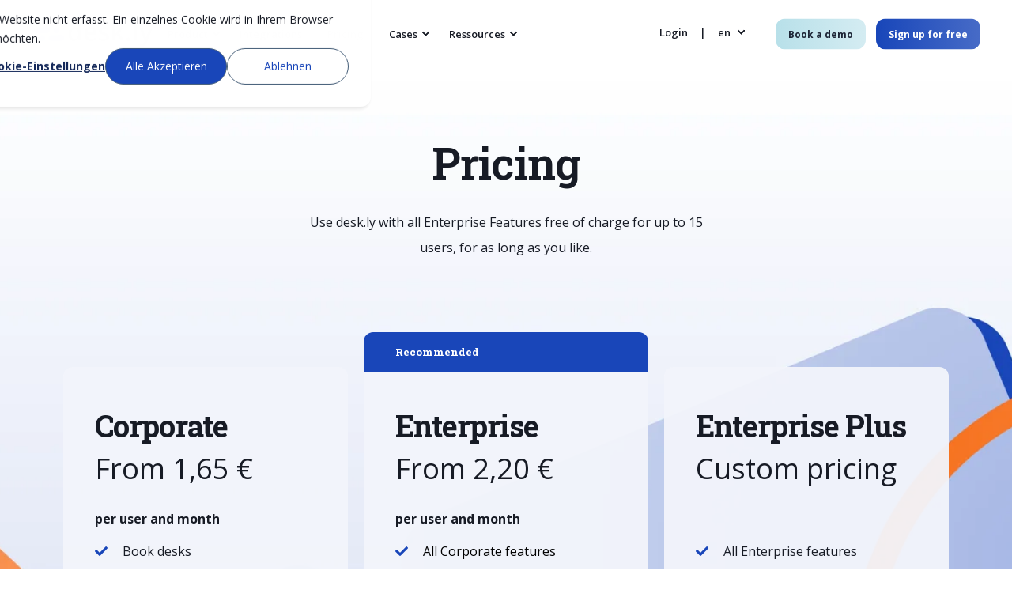

--- FILE ---
content_type: text/html; charset=UTF-8
request_url: https://www.desk.ly/en/pricing
body_size: 23456
content:
<!doctype html><html lang="en"><head>
    <meta charset="utf-8">
    <title>Pricing | desk.ly</title>
    <link rel="shortcut icon" href="https://www.desk.ly/hubfs/desk.ly_Logos%20und%20Grafiken/desk.ly_Demo_Favicon.png">
    <meta name="description" content="desk.ly pricing plans ► Find out more about the conditions and prices of the different price plans now">

    <style>@font-face {
        font-family: "Open Sans";
        font-weight: 400;
        font-style: normal;
        font-display: swap;
        src: url("/_hcms/googlefonts/Open_Sans/regular.woff2") format("woff2"), url("/_hcms/googlefonts/Open_Sans/regular.woff") format("woff"),
             url("/_hcms/googlefonts/Open_Sans/regular.woff2") format("woff2"), url("/_hcms/googlefonts/Open_Sans/regular.woff") format("woff");
    }
@font-face {
        font-family: "Open Sans";
        font-weight: 500;
        font-style: normal;
        font-display: swap;
        src: url("/_hcms/googlefonts/Open_Sans/500.woff2") format("woff2"), url("/_hcms/googlefonts/Open_Sans/500.woff") format("woff"),
             url("/_hcms/googlefonts/Open_Sans/regular.woff2") format("woff2"), url("/_hcms/googlefonts/Open_Sans/regular.woff") format("woff");
    }
@font-face {
        font-family: "Open Sans";
        font-weight: 600;
        font-style: normal;
        font-display: swap;
        src: url("/_hcms/googlefonts/Open_Sans/600.woff2") format("woff2"), url("/_hcms/googlefonts/Open_Sans/600.woff") format("woff"),
             url("/_hcms/googlefonts/Open_Sans/regular.woff2") format("woff2"), url("/_hcms/googlefonts/Open_Sans/regular.woff") format("woff");
    }
@font-face {
        font-family: "Open Sans";
        font-weight: 700;
        font-style: normal;
        font-display: swap;
        src: url("/_hcms/googlefonts/Open_Sans/700.woff2") format("woff2"), url("/_hcms/googlefonts/Open_Sans/700.woff") format("woff"),
             url("/_hcms/googlefonts/Open_Sans/regular.woff2") format("woff2"), url("/_hcms/googlefonts/Open_Sans/regular.woff") format("woff");
    }

            body {
                font-family: Open Sans;
            }
        @font-face {
        font-family: "Roboto Slab";
        font-weight: 400;
        font-style: normal;
        font-display: swap;
        src: url("/_hcms/googlefonts/Roboto_Slab/regular.woff2") format("woff2"), url("/_hcms/googlefonts/Roboto_Slab/regular.woff") format("woff"),
             url("/_hcms/googlefonts/Roboto_Slab/regular.woff2") format("woff2"), url("/_hcms/googlefonts/Roboto_Slab/regular.woff") format("woff");
    }
@font-face {
        font-family: "Roboto Slab";
        font-weight: 500;
        font-style: normal;
        font-display: swap;
        src: url("/_hcms/googlefonts/Roboto_Slab/500.woff2") format("woff2"), url("/_hcms/googlefonts/Roboto_Slab/500.woff") format("woff"),
             url("/_hcms/googlefonts/Roboto_Slab/regular.woff2") format("woff2"), url("/_hcms/googlefonts/Roboto_Slab/regular.woff") format("woff");
    }
@font-face {
        font-family: "Roboto Slab";
        font-weight: 600;
        font-style: normal;
        font-display: swap;
        src: url("/_hcms/googlefonts/Roboto_Slab/600.woff2") format("woff2"), url("/_hcms/googlefonts/Roboto_Slab/600.woff") format("woff"),
             url("/_hcms/googlefonts/Roboto_Slab/regular.woff2") format("woff2"), url("/_hcms/googlefonts/Roboto_Slab/regular.woff") format("woff");
    }
@font-face {
        font-family: "Roboto Slab";
        font-weight: 700;
        font-style: normal;
        font-display: swap;
        src: url("/_hcms/googlefonts/Roboto_Slab/700.woff2") format("woff2"), url("/_hcms/googlefonts/Roboto_Slab/700.woff") format("woff"),
             url("/_hcms/googlefonts/Roboto_Slab/regular.woff2") format("woff2"), url("/_hcms/googlefonts/Roboto_Slab/regular.woff") format("woff");
    }
@font-face {
        font-family: "Roboto Slab";
        font-weight: 400;
        font-style: italic;
        font-display: swap;
        src: url("/_hcms/googlefonts/Roboto_Slab/italic.woff2") format("woff2"), url("/_hcms/googlefonts/Roboto_Slab/italic.woff") format("woff"),
             url("/_hcms/googlefonts/Roboto_Slab/regular.woff2") format("woff2"), url("/_hcms/googlefonts/Roboto_Slab/regular.woff") format("woff");
    }

            .pwr-header__skip {
                font-family: Roboto Slab;
            }</style>

    

    

    
        
        
    
    
<meta name="viewport" content="width=device-width, initial-scale=1">

    
    <meta property="og:description" content="desk.ly pricing plans ► Find out more about the conditions and prices of the different price plans now">
    <meta property="og:title" content="Pricing | desk.ly">
    <meta name="twitter:description" content="desk.ly pricing plans ► Find out more about the conditions and prices of the different price plans now">
    <meta name="twitter:title" content="Pricing | desk.ly">

    

    <script type="application/ld+json">
    {
        "@context": "https://schema.org",
        "@type": "Organization",
        "name": "desk.ly GmbH",
        "logo": { 
            "@type": "ImageObject",
            "url": "https://25456557.fs1.hubspotusercontent-eu1.net/hubfs/25456557/Logo-Farbe%20(1).svg"
        },
        "url": "https://www.desk.ly/en/pricing",
        "address": {
            "@type": "PostalAddress",
            "addressCountry": "Deutschland",
            "addressRegion": "Niedersachsen",
            "addressLocality": "Osnabrück",
            "postalCode":"49076",
            "streetAddress": "Albert-Einstein-Straße 1"
        },
        "knowsLanguage": "en"
    }
</script>
    <style>
a.cta_button{-moz-box-sizing:content-box !important;-webkit-box-sizing:content-box !important;box-sizing:content-box !important;vertical-align:middle}.hs-breadcrumb-menu{list-style-type:none;margin:0px 0px 0px 0px;padding:0px 0px 0px 0px}.hs-breadcrumb-menu-item{float:left;padding:10px 0px 10px 10px}.hs-breadcrumb-menu-divider:before{content:'›';padding-left:10px}.hs-featured-image-link{border:0}.hs-featured-image{float:right;margin:0 0 20px 20px;max-width:50%}@media (max-width: 568px){.hs-featured-image{float:none;margin:0;width:100%;max-width:100%}}.hs-screen-reader-text{clip:rect(1px, 1px, 1px, 1px);height:1px;overflow:hidden;position:absolute !important;width:1px}
</style>

<link rel="stylesheet" href="https://www.desk.ly/hubfs/hub_generated/template_assets/1/203906826489/1763561326258/template_pwr.min.css">

        <style>
            body {
                margin:0px;
            }
            img:not([src]):not([srcset]) {
                visibility:hidden;
            }
        </style>
    
<link class="hs-async-css" rel="preload" href="https://www.desk.ly/hubfs/hub_generated/template_assets/1/203906899182/1763561346365/template_pwr-defer.min.css" as="style" onload="this.onload=null;this.rel='stylesheet'">
<noscript><link rel="stylesheet" href="https://www.desk.ly/hubfs/hub_generated/template_assets/1/203906899182/1763561346365/template_pwr-defer.min.css"></noscript>
<link rel="stylesheet" href="https://www.desk.ly/hubfs/hub_generated/template_assets/1/204075917510/1763561307927/template_child.min.css">
<link rel="stylesheet" href="https://www.desk.ly/hubfs/hub_generated/template_assets/1/203906826478/1763561352578/template_pwr-burger.min.css" fetchpriority="low">
<link rel="stylesheet" href="https://www.desk.ly/hubfs/hub_generated/template_assets/1/203906870517/1763561309650/template_scroll-shadow.min.css" fetchpriority="low">
<link class="hs-async-css" rel="preload" href="https://www.desk.ly/hubfs/hub_generated/template_assets/1/203906870511/1763561318025/template_pwr-sec-price.min.css" as="style" onload="this.onload=null;this.rel='stylesheet'">
<noscript><link rel="stylesheet" href="https://www.desk.ly/hubfs/hub_generated/template_assets/1/203906870511/1763561318025/template_pwr-sec-price.min.css"></noscript>
<link class="hs-async-css" rel="preload" href="https://www.desk.ly/hubfs/hub_generated/template_assets/1/203906826469/1763561294912/template_pricing-toggle.min.css" as="style" onload="this.onload=null;this.rel='stylesheet'">
<noscript><link rel="stylesheet" href="https://www.desk.ly/hubfs/hub_generated/template_assets/1/203906826469/1763561294912/template_pricing-toggle.min.css"></noscript>
<link class="hs-async-css" rel="preload" href="https://www.desk.ly/hubfs/hub_generated/template_assets/1/203906899165/1763561341341/template_pwr-price.min.css" as="style" onload="this.onload=null;this.rel='stylesheet'">
<noscript><link rel="stylesheet" href="https://www.desk.ly/hubfs/hub_generated/template_assets/1/203906899165/1763561341341/template_pwr-price.min.css"></noscript>
<link class="hs-async-css" rel="preload" href="https://www.desk.ly/hubfs/hub_generated/template_assets/1/203906899172/1763561327121/template_pwr-tooltip.min.css" as="style" onload="this.onload=null;this.rel='stylesheet'" fetchpriority="low">
<noscript><link rel="stylesheet" href="https://www.desk.ly/hubfs/hub_generated/template_assets/1/203906899172/1763561327121/template_pwr-tooltip.min.css"></noscript>
<link class="hs-async-css" rel="preload" href="https://www.desk.ly/hubfs/hub_generated/template_assets/1/203906870506/1763561317977/template_pwr-sec-cta.min.css" as="style" onload="this.onload=null;this.rel='stylesheet'" fetchpriority="low">
<noscript><link rel="stylesheet" href="https://www.desk.ly/hubfs/hub_generated/template_assets/1/203906870506/1763561317977/template_pwr-sec-cta.min.css"></noscript>
<link rel="stylesheet" href="https://www.desk.ly/hubfs/hub_generated/template_assets/1/203906899176/1763561337835/template_pwr-boxed.min.css">
<style></style>
<style>#hs_cos_wrapper_module_17429169222879 .pwr-sec__title-intro:before {
  background-color:rgba(243,245,251,0.3);
  content:'';
  width:calc(100% + 1.65em);
  height:calc(100% + 0.6em);
  z-index:-1;
  left:-0.825em;
  top:-0.3em;
  position:absolute;
  border-radius:12px;
}

#hs_cos_wrapper_module_17429169222879 .pwr-sec__title-intro { margin-top:.3em; }

#hs_cos_wrapper_module_17429169222879 .pwr-sec__title-intro--left { margin-left:0.825em; }
</style>
<style>#hs_cos_wrapper_module_17429169222879 .pwr-adc__content-wrapper--border-radius { border-radius:32px; }

#hs_cos_wrapper_module_17429169222879 .pwr-adc__content-wrappers { gap:40px; }

#hs_cos_wrapper_module_17429169222879 .pwr-bento-grid .pwr-adc__content-wrappers {
  display:grid;
  grid-template-columns:repeat(12,1fr);
  grid-auto-flow:row;
}

#hs_cos_wrapper_module_17429169222879 .pwr-bento-grid .pwr-adc__content-wrappers>[data-index='1'] {
  grid-column:span 4;
  grid-row:span 1;
}

#hs_cos_wrapper_module_17429169222879 .pwr-bento-grid .pwr-adc__content-wrappers>[data-index='2'] {
  grid-column:span 4;
  grid-row:span 1;
}

#hs_cos_wrapper_module_17429169222879 .pwr-bento-grid .pwr-adc__content-wrappers>[data-index='3'] {
  grid-column:span 4;
  grid-row:span 1;
}

@media (max-width:991px) {
  #hs_cos_wrapper_module_17429169222879 .pwr-bento-grid .pwr-adc__content-wrappers {
    display:grid;
    grid-template-columns:repeat(9,1fr);
    grid-auto-flow:row;
  }

  #hs_cos_wrapper_module_17429169222879 .pwr-bento-grid .pwr-adc__content-wrappers>[data-index='1'] {
    grid-column:span 4;
    grid-row:span 1;
  }

  #hs_cos_wrapper_module_17429169222879 .pwr-bento-grid .pwr-adc__content-wrappers>[data-index='2'] {
    grid-column:span 4;
    grid-row:span 1;
  }

  #hs_cos_wrapper_module_17429169222879 .pwr-bento-grid .pwr-adc__content-wrappers>[data-index='3'] {
    grid-column:span 4;
    grid-row:span 1;
  }
}

@media (max-width:767px) {
  #hs_cos_wrapper_module_17429169222879 .pwr-bento-grid .pwr-adc__content-wrappers {
    display:grid;
    grid-template-columns:repeat(6,1fr);
    grid-auto-flow:row;
  }

  #hs_cos_wrapper_module_17429169222879 .pwr-bento-grid .pwr-adc__content-wrappers>[data-index='1'] {
    grid-column:span 4;
    grid-row:span 1;
  }

  #hs_cos_wrapper_module_17429169222879 .pwr-bento-grid .pwr-adc__content-wrappers>[data-index='2'] {
    grid-column:span 4;
    grid-row:span 1;
  }

  #hs_cos_wrapper_module_17429169222879 .pwr-bento-grid .pwr-adc__content-wrappers>[data-index='3'] {
    grid-column:span 4;
    grid-row:span 1;
  }
}

@media (max-width:575px) {
  #hs_cos_wrapper_module_17429169222879 .pwr-bento-grid .pwr-adc__content-wrappers {
    display:grid;
    grid-template-columns:repeat(3,1fr);
    grid-auto-flow:row;
  }

  #hs_cos_wrapper_module_17429169222879 .pwr-bento-grid .pwr-adc__content-wrappers>[data-index='1'] {
    grid-column:span 3;
    grid-row:span 1;
  }

  #hs_cos_wrapper_module_17429169222879 .pwr-bento-grid .pwr-adc__content-wrappers>[data-index='2'] {
    grid-column:span 3;
    grid-row:span 1;
  }

  #hs_cos_wrapper_module_17429169222879 .pwr-bento-grid .pwr-adc__content-wrappers>[data-index='3'] {
    grid-column:span 3;
    grid-row:span 1;
  }
}
</style>
<link class="hs-async-css" rel="preload" href="https://www.desk.ly/hubfs/hub_generated/template_assets/1/203906826470/1763561333150/template_advanced-content.min.css" as="style" onload="this.onload=null;this.rel='stylesheet'" fetchpriority="low">
<noscript><link rel="stylesheet" href="https://www.desk.ly/hubfs/hub_generated/template_assets/1/203906826470/1763561333150/template_advanced-content.min.css"></noscript>
<style>#hs_cos_wrapper_module_17429169222879 a.pwr-adc__content-wrapper--ix-0-1-1:hover:before { background-color:rgba(0,0,0,0.15); }
</style>
<style>#hs_cos_wrapper_module_17429169222879 .pwr-adc-content__image---1-1-1 {
  object-fit:cover;
  text-align:center;
}

@media (max-width:991px) {
  #hs_cos_wrapper_module_17429169222879 .pwr-adc-content__image---1-1-1 {}
}

@media (max-width:575px) {
  #hs_cos_wrapper_module_17429169222879 .pwr-adc-content__image---1-1-1 {}
}
</style>
<style>#hs_cos_wrapper_module_17429169222879 .pwr-adc-content__image---1-2-1 {
  object-fit:cover;
  text-align:center;
}

@media (max-width:991px) {
  #hs_cos_wrapper_module_17429169222879 .pwr-adc-content__image---1-2-1 {}
}

@media (max-width:575px) {
  #hs_cos_wrapper_module_17429169222879 .pwr-adc-content__image---1-2-1 {}
}
</style>
<style>#hs_cos_wrapper_module_17429169222879 .pwr-adc-content__image---1-3-1 {
  object-fit:cover;
  text-align:center;
}

@media (max-width:991px) {
  #hs_cos_wrapper_module_17429169222879 .pwr-adc-content__image---1-3-1 {}
}

@media (max-width:575px) {
  #hs_cos_wrapper_module_17429169222879 .pwr-adc-content__image---1-3-1 {}
}
</style>
<link class="hs-async-css" rel="preload" href="https://www.desk.ly/hubfs/hub_generated/template_assets/1/203906826468/1763561301200/template_pwr-sec-txt.min.css" as="style" onload="this.onload=null;this.rel='stylesheet'">
<noscript><link rel="stylesheet" href="https://www.desk.ly/hubfs/hub_generated/template_assets/1/203906826468/1763561301200/template_pwr-sec-txt.min.css"></noscript>
<link rel="stylesheet" href="https://7052064.fs1.hubspotusercontent-na1.net/hubfs/7052064/hub_generated/module_assets/1/-33947244299/1763633858224/module_meetings.min.css">
<link class="hs-async-css" rel="preload" href="https://www.desk.ly/hubfs/hub_generated/template_assets/1/203907777761/1763561346250/template_pwr-sec-video.min.css" as="style" onload="this.onload=null;this.rel='stylesheet'">
<noscript><link rel="stylesheet" href="https://www.desk.ly/hubfs/hub_generated/template_assets/1/203907777761/1763561346250/template_pwr-sec-video.min.css"></noscript>
<link class="hs-async-css" rel="preload" href="https://www.desk.ly/hubfs/hub_generated/template_assets/1/203907778748/1763561295166/template__glightbox.min.css" as="style" onload="this.onload=null;this.rel='stylesheet'" fetchpriority="low">
<noscript><link rel="stylesheet" href="https://www.desk.ly/hubfs/hub_generated/template_assets/1/203907778748/1763561295166/template__glightbox.min.css"></noscript>
<style>#hs_cos_wrapper_module_17429169609335 .pwr-sec__title { color:#1946B9; }
</style>
<link class="hs-async-css" rel="preload" href="https://www.desk.ly/hubfs/hub_generated/template_assets/1/203906899169/1763561333397/template_comparison-table.min.css" as="style" onload="this.onload=null;this.rel='stylesheet'">
<noscript><link rel="stylesheet" href="https://www.desk.ly/hubfs/hub_generated/template_assets/1/203906899169/1763561333397/template_comparison-table.min.css"></noscript>
<link class="hs-async-css" rel="preload" href="https://www.desk.ly/hubfs/hub_generated/template_assets/1/203906870517/1763561309650/template_scroll-shadow.min.css" as="style" onload="this.onload=null;this.rel='stylesheet'" fetchpriority="low">
<noscript><link rel="stylesheet" href="https://www.desk.ly/hubfs/hub_generated/template_assets/1/203906870517/1763561309650/template_scroll-shadow.min.css"></noscript>
<style>#hs_cos_wrapper_module_17429169609335 .pwr-comparison-table { --compt-1st-col-width:200px; }
</style>
<link class="hs-async-css" rel="preload" href="https://www.desk.ly/hubfs/hub_generated/template_assets/1/203906899162/1763561318369/template_pwr-show-more.min.css" as="style" onload="this.onload=null;this.rel='stylesheet'" fetchpriority="low">
<noscript><link rel="stylesheet" href="https://www.desk.ly/hubfs/hub_generated/template_assets/1/203906899162/1763561318369/template_pwr-show-more.min.css"></noscript>
<style>#hs_cos_wrapper_module_17429169609335 .pwr-show-more__target--collapsed { max-height:500px; }

@media (max-width:767px) {
  #hs_cos_wrapper_module_17429169609335 .pwr-show-more__target--collapsed { max-height:500px; }
}

@media (max-width:575px) {
  #hs_cos_wrapper_module_17429169609335 .pwr-show-more__target--collapsed { max-height:500px; }
}
</style>
<style>@media (min-width:992px) {
  #hs_cos_wrapper_module_1742916972374 .pwr-sec-mockup__mockup {
    --margin-center:calc(27.5% - min(950px,55%)/2);
    --margin-side:calc(55% - min(950px,55%));
  }

  #hs_cos_wrapper_module_1742916972374 .pwr-sec-mockup__mockup--desktop-align-center:not(.pwr-sec-mockup__mockup--right) { margin-left:var(--margin-center); }

  #hs_cos_wrapper_module_1742916972374 .pwr-sec-mockup__mockup--desktop-align-right:not(.pwr-sec-mockup__mockup--right) { margin-left:var(--margin-side); }

  #hs_cos_wrapper_module_1742916972374 .pwr-sec-mockup__mockup--desktop-align-center.pwr-sec-mockup__mockup--right,
  #hs_cos_wrapper_module_1742916972374 .pwr-sec-mockup--mockup-bottom .pwr-sec-mockup__mockup--desktop-align-center { margin-right:var(--margin-center); }

  #hs_cos_wrapper_module_1742916972374 .pwr-sec-mockup__mockup--desktop-align-left.pwr-sec-mockup__mockup--right { margin-right:var(--margin-side); }

  #hs_cos_wrapper_module_1742916972374 .pwr-sec-mockup__content { text-align:left; }

  #hs_cos_wrapper_module_1742916972374 .pwr-sec-mockup__title-intro {}

  #hs_cos_wrapper_module_1742916972374 .pwr-sec-mockup__title-intro--has-background { margin-left:0.825em; }
}

@media (max-width:991px) {
  #hs_cos_wrapper_module_1742916972374 .pwr-sec-mockup__content { text-align:center; }

  #hs_cos_wrapper_module_1742916972374 .pwr-sec-mockup__title-intro {
    margin-left:auto;
    margin-right:auto;
  }

  #hs_cos_wrapper_module_1742916972374 .pwr-sec-mockup__title-intro--has-background {}
}
</style>
<link class="hs-async-css" rel="preload" href="https://www.desk.ly/hubfs/hub_generated/template_assets/1/203906899160/1763561356749/template_pwr-sec-mockup.min.css" as="style" onload="this.onload=null;this.rel='stylesheet'">
<noscript><link rel="stylesheet" href="https://www.desk.ly/hubfs/hub_generated/template_assets/1/203906899160/1763561356749/template_pwr-sec-mockup.min.css"></noscript>
<style>
                    #shape-divider_module_17429169826923-1 {
                        
                        transform: scale(-1,-1);
                            -webkit-transform: scale(-1,-1);
                        z-index:2;
                    }

                    #shape-divider_module_17429169826923-1 .pwr-shape-divider__svg {
                        height: auto;
                        width: 100%; 
                    }
                    </style>
<link class="hs-async-css" rel="preload" href="https://www.desk.ly/hubfs/hub_generated/template_assets/1/203907777769/1763561295549/template_pwr-shape.min.css" as="style" onload="this.onload=null;this.rel='stylesheet'">
<noscript><link rel="stylesheet" href="https://www.desk.ly/hubfs/hub_generated/template_assets/1/203907777769/1763561295549/template_pwr-shape.min.css"></noscript>
<style>
                    #shape-divider_module_17429169826923-2 {
                        
                        transform: scale(-1,-1);
                            -webkit-transform: scale(-1,-1);
                        z-index:3;
                    }

                    #shape-divider_module_17429169826923-2 .pwr-shape-divider__svg {
                        height: auto;
                        width: 100%; 
                    }
                    </style>
<style>#hs_cos_wrapper_module_17429169826923 .pwr-shape-divider__offset-wrapper { z-index:4; }

@media (min-width:576px) {
  #hs_cos_wrapper_module_17429169826923 .pwr-shape-divider__offset-wrapper {
    padding-bottom:0px;
    padding-top:0px;
  }
}
</style>
<link class="hs-async-css" rel="preload" href="https://www.desk.ly/hubfs/hub_generated/template_assets/1/203907777774/1763561321859/template_pwr-footer.min.css" as="style" onload="this.onload=null;this.rel='stylesheet'" fetchpriority="low">
<noscript><link rel="stylesheet" href="https://www.desk.ly/hubfs/hub_generated/template_assets/1/203907777774/1763561321859/template_pwr-footer.min.css"></noscript>
<link class="hs-async-css" rel="preload" href="https://www.desk.ly/hubfs/hub_generated/template_assets/1/203906899174/1763561312927/template_pwr-social.min.css" as="style" onload="this.onload=null;this.rel='stylesheet'">
<noscript><link rel="stylesheet" href="https://www.desk.ly/hubfs/hub_generated/template_assets/1/203906899174/1763561312927/template_pwr-social.min.css"></noscript>
<link class="hs-async-css" rel="preload" href="https://www.desk.ly/hubfs/hub_generated/template_assets/1/203906899183/1763561304020/template_pwr-transitions.min.css" as="style" onload="this.onload=null;this.rel='stylesheet'">
<noscript><link rel="stylesheet" href="https://www.desk.ly/hubfs/hub_generated/template_assets/1/203906899183/1763561304020/template_pwr-transitions.min.css"></noscript>
<link class="hs-async-css" rel="preload" href="https://www.desk.ly/hubfs/hub_generated/template_assets/1/203906871492/1763561312087/template_custom-styles.min.css" as="style" onload="this.onload=null;this.rel='stylesheet'">
<noscript><link rel="stylesheet" href="https://www.desk.ly/hubfs/hub_generated/template_assets/1/203906871492/1763561312087/template_custom-styles.min.css"></noscript>
<link class="hs-async-css" rel="preload" href="https://www.desk.ly/hubfs/hub_generated/template_assets/1/204075917510/1763561307927/template_child.min.css" as="style" onload="this.onload=null;this.rel='stylesheet'">
<noscript><link rel="stylesheet" href="https://www.desk.ly/hubfs/hub_generated/template_assets/1/204075917510/1763561307927/template_child.min.css"></noscript>
<!-- Editor Styles -->
<style id="hs_editor_style" type="text/css">
#hs_cos_wrapper_module_174291694334710  { border-radius: 0px !important; display: block !important; padding-bottom: 40px !important; padding-left: 40px !important; padding-right: 40px !important; padding-top: 40px !important }
#hs_cos_wrapper_module_174291694334710  { border-radius: 0px !important; display: block !important; padding-bottom: 40px !important; padding-left: 40px !important; padding-right: 40px !important; padding-top: 40px !important }
.dnd_area-row-2-force-full-width-section > .row-fluid {
  max-width: none !important;
}
/* HubSpot Non-stacked Media Query Styles */
@media (min-width:768px) {
  .dnd_area-row-2-vertical-alignment > .row-fluid {
    display: -ms-flexbox !important;
    -ms-flex-direction: row;
    display: flex !important;
    flex-direction: row;
  }
  .cell_17429169433473-vertical-alignment {
    display: -ms-flexbox !important;
    -ms-flex-direction: column !important;
    -ms-flex-pack: center !important;
    display: flex !important;
    flex-direction: column !important;
    justify-content: center !important;
  }
  .cell_17429169433473-vertical-alignment > div {
    flex-shrink: 0 !important;
  }
  .cell_17429169433473-row-0-vertical-alignment > .row-fluid {
    display: -ms-flexbox !important;
    -ms-flex-direction: row;
    display: flex !important;
    flex-direction: row;
  }
  .cell_17429169433478-vertical-alignment {
    display: -ms-flexbox !important;
    -ms-flex-direction: column !important;
    -ms-flex-pack: center !important;
    display: flex !important;
    flex-direction: column !important;
    justify-content: center !important;
  }
  .cell_17429169433478-vertical-alignment > div {
    flex-shrink: 0 !important;
  }
  .cell_17429169433477-vertical-alignment {
    display: -ms-flexbox !important;
    -ms-flex-direction: column !important;
    -ms-flex-pack: center !important;
    display: flex !important;
    flex-direction: column !important;
    justify-content: center !important;
  }
  .cell_17429169433477-vertical-alignment > div {
    flex-shrink: 0 !important;
  }
}
/* HubSpot Styles (default) */
.dnd_area-row-0-padding {
  padding-top: 0px !important;
  padding-bottom: 0px !important;
  padding-left: 0px !important;
  padding-right: 0px !important;
}
.dnd_area-row-0-background-layers {
  background-image: url('https://25456557.fs1.hubspotusercontent-eu1.net/hub/25456557/hubfs/Platz%204%201.%20OG%20Teamraum%20desk.ly%20%2813%29.png?width=1742.4489795918369&height=2000') !important;
  background-position: center center !important;
  background-size: cover !important;
  background-repeat: no-repeat !important;
}
.dnd_area-row-1-padding {
  padding-top: 0px !important;
  padding-bottom: 0px !important;
  padding-left: 0px !important;
  padding-right: 0px !important;
}
.dnd_area-row-1-background-layers {
  background-image: linear-gradient(rgba(243, 245, 251, 1), rgba(243, 245, 251, 1)) !important;
  background-position: left top !important;
  background-size: auto !important;
  background-repeat: no-repeat !important;
}
.dnd_area-row-2-padding {
  padding-top: 0px !important;
  padding-bottom: 0px !important;
  padding-left: 0px !important;
  padding-right: 0px !important;
}
.dnd_area-row-2-background-layers {
  background-image: linear-gradient(rgba(243, 245, 251, 1), rgba(243, 245, 251, 1)) !important;
  background-position: left top !important;
  background-size: auto !important;
  background-repeat: no-repeat !important;
}
.dnd_area-row-3-padding {
  padding-top: 0px !important;
  padding-bottom: 0px !important;
  padding-left: 0px !important;
  padding-right: 0px !important;
}
.dnd_area-row-3-background-layers {
  background-image: linear-gradient(to bottom, rgba(243, 245, 251, 1), rgba(255, 255, 255, 1)) !important;
  background-position: left top !important;
  background-size: auto !important;
  background-repeat: no-repeat !important;
}
.dnd_area-row-4-padding {
  padding-top: 0px !important;
  padding-bottom: 0px !important;
}
.dnd_area-row-5-padding {
  padding-top: 40px !important;
  padding-bottom: 40px !important;
}
.dnd_area-row-5-background-layers {
  background-image: url('https://www.desk.ly/hubfs/NL-Header%20neues%20CD%20%2817%29.png') !important;
  background-position: center center !important;
  background-size: cover !important;
  background-repeat: no-repeat !important;
}
.cell_17429169433478-padding {
  padding-bottom: 40px !important;
  padding-left: 40px !important;
  padding-right: 40px !important;
}
.cell_17429169433478-hidden {
  display: flex !important;
}
</style>
    <script type="application/ld+json">
{"@context":"https://schema.org","@type":"VideoObject","caption":{"contentUrl":"https://www.desk.ly/media-transcripts/237828019387/en.vtt","inLanguage":"en","name":"en Captions"},"contentUrl":"https://25456557.fs1.hubspotusercontent-eu1.net/hubfs/25456557/Videos/Preisseite_Englisch.mp4","dateModified":"2025-10-20T22:39:23.137Z","description":"In diesem Video stellt Philip von desk.ly die drei Preismodelle vor und erklärt, welches Paket am besten zu eurem Unternehmen passt. Ihr erfahrt, welche Funktionen in den Paketen Corporate, Enterprise und Enterprise Plus enthalten sind und worin sich die Modelle unterscheiden.\n\ndesk.ly bietet für jedes Unternehmen die passende Lösung, um Desk Sharing flexibel und transparent umzusetzen. Vom schnellen Einstieg bis zur individuellen Enterprise-Integration findet ihr hier den Überblick über alle Pakete.\n\nDas erwartet euch im Video:\n\n• Funktionen und Vorteile der Pakete Corporate, Enterprise und Enterprise Plus\n• Empfehlungen, welches Paket sich für kleine, mittlere und große Unternehmen eignet\n• Informationen zu Integrationen, Support und Lizenzmodellen\n• Tipps, wie ihr mit desk.ly Zeit spart und hybride Arbeit optimal gestaltet","duration":"PT3M56.25S","height":2160,"name":"Preisseite_Englisch","thumbnailUrl":"https://25456557.fs1.hubspotusercontent-eu1.net/hubfs/25456557/Videos/Preisseite_Englisch.mp4/medium.jpg?t=1760601924989","uploadDate":"2025-05-19T07:11:24.524Z","width":3840}</script>


    
    <link rel="canonical" href="https://www.desk.ly/en/pricing">

<script type="application/ld+json">
{
  "@context": "https://schema.org",
  "@graph": [
    {
      "@type": "Organization",
      "@id": "https://www.desk.ly/#organization",
      "name": "desk.ly",
      "url": "https://www.desk.ly",
      "sameAs": [
        "https://www.facebook.com/desk.lyGmbH/",
        "https://www.instagram.com/desk.ly_/",
        "https://de.linkedin.com/company/desk-ly",
        "https://www.youtube.com/channel/UCynFj0yBarscGmXirujOPdg"
      ],
      "logo": {
        "@type": "ImageObject",
        "@id": "https://www.desk.ly/#logo",
        "url": "https://www.desk.ly/hubfs/desk.ly_Logos%20und%20Grafiken/deskly-logo-gradient_rgb.svg",
        "width": 184,
        "height": 40,
        "caption": "desk.ly"
      },
      "image": {
        "@id": "https://www.desk.ly/#logo"
      }
    },
    {
      "@type": "WebSite",
      "@id": "https://www.desk.ly/#website",
      "url": "https://www.desk.ly/",
      "name": "desk.ly",
      "publisher": {
        "@id": "https://www.desk.ly/#organization"
      }
    }
  ]
}
</script>
<!-- Google Tag Manager -->
<script>!function(){"use strict";function l(e){for(var t=e,r=0,n=document.cookie.split(";");r<n.length;r++){var o=n[r].split("=");if(o[0].trim()===t)return o[1]}}function s(e){return localStorage.getItem(e)}function u(e){return window[e]}function A(e,t){e=document.querySelector(e);return t?null==e?void 0:e.getAttribute(t):null==e?void 0:e.textContent}var e=window,t=document,r="script",n="dataLayer",o="https://s.desk.ly",a="",i="1tyiyqsspr",c="1a=aWQ9R1RNLTVGTEcyUEo0&nAg=ga",g="stapeUserId",v="",E="",d=!1;try{var d=!!g&&(m=navigator.userAgent,!!(m=new RegExp("Version/([0-9._]+)(.*Mobile)?.*Safari.*").exec(m)))&&16.4<=parseFloat(m[1]),f="stapeUserId"===g,I=d&&!f?function(e,t,r){void 0===t&&(t="");var n={cookie:l,localStorage:s,jsVariable:u,cssSelector:A},t=Array.isArray(t)?t:[t];if(e&&n[e])for(var o=n[e],a=0,i=t;a<i.length;a++){var c=i[a],c=r?o(c,r):o(c);if(c)return c}else console.warn("invalid uid source",e)}(g,v,E):void 0;d=d&&(!!I||f)}catch(e){console.error(e)}var m=e,g=(m[n]=m[n]||[],m[n].push({"gtm.start":(new Date).getTime(),event:"gtm.js"}),t.getElementsByTagName(r)[0]),v=I?"&bi="+encodeURIComponent(I):"",E=t.createElement(r),f=(d&&(i=8<i.length?i.replace(/([a-z]{8}$)/,"kp$1"):"kp"+i),!d&&a?a:o);E.async=!0,E.src=f+"/"+i+".js?"+c+v,null!=(e=g.parentNode)&&e.insertBefore(E,g)}();</script>
<!-- End Google Tag Manager -->
<script>
function createCookie(name, value) {
  document.cookie = name + "=" + value + "; path=/; expires=0";
}

function cookieExists(name) {
  return document.cookie.indexOf(name + '=') !== -1;
}

function checkPathAndSetCookie() {
  var path = window.location.pathname;
  var cookieName = "salesviewer_ausschließen";
  var referrer = document.referrer;

  // Regular expression to match the specified paths and patterns
  var regex = (/^\/$|^\/de\/$|^\/en\/$|^\/fr\/$|^\/es\/$|^\/it\/$|.*help.*|.*karriere.*|.*impressum.*|.*datenschutzerklaerung.*|^\/de\/produkt\/app$|^\/de\/der-neue-buchungsflow$|.*career.*/);

  // Check if the cookie is already set
  if (!cookieExists(cookieName)) {
    var cookieValue = regex.test(path) || referrer.includes('app.desk.ly') ? "true" : "false";

    // Check for utm_source=omr-reviews in URL search params
    var urlParams = new URLSearchParams(window.location.search);
    if (urlParams.has('utm_source') && urlParams.get('utm_source') === 'omr-reviews') {
      cookieValue = "false";
    }

    createCookie(cookieName, cookieValue);
  }
}

checkPathAndSetCookie();

</script>


<script defer="true">
// Helper function to get a cookie value, moved here as it's needed for this block.
function getCookie(name) {
    const nameEQ = name + "=";
    const ca = document.cookie.split(';');
    for(let i = 0; i < ca.length; i++) {
        let c = ca[i];
        while (c.charAt(0) === ' ') c = c.substring(1, c.length);
        if (c.indexOf(nameEQ) === 0) return c.substring(nameEQ.length, c.length);
    }
    return null;
}

document.addEventListener('DOMContentLoaded', function() {
    // Ensure the cookie setting logic from the first script has run.
    // Calling it again here is a safeguard, although it should have run already.
    if (typeof checkPathAndSetCookie === 'function') {
        checkPathAndSetCookie();
    }

    const salesviewerCookieValue = getCookie("salesviewer_ausschließen");

    // Load SalesViewer script only if the exclusion cookie is NOT "true".
    if (salesviewerCookieValue !== "true" && !window.location.origin.includes("hubspot")) {
        (function(w,d,s,l,i){
            var g=w[l] ? '&s='+w[l]:'', 
                f=d.getElementsByTagName(s)[0], 
                j=d.createElement(s);
            j.async=true; 
            j.src='https://ldgnrtn.com/stm.js?id='+i+g; 
            j.referrerPolicy='no-referrer-when-downgrade'; 
            f.parentNode.insertBefore(j,f);
        })(window,document,'script','name','r8N4h6O3G5W6');
        
        console.log("SalesViewer loaded, as exclusion cookie was NOT 'true'.");
    } else {
        console.log("SalesViewer NOT loaded, as 'salesviewer_ausschließen' cookie was 'true'.");
    }
});
</script>
<meta property="og:image" content="https://www.desk.ly/hubfs/Logo-Farbe%20(1).svg">
<meta property="og:image:width" content="155">
<meta property="og:image:height" content="36">

<meta name="twitter:image" content="https://www.desk.ly/hubfs/Logo-Farbe%20(1).svg">


<meta property="og:url" content="https://www.desk.ly/en/pricing">
<meta name="twitter:card" content="summary">
<meta http-equiv="content-language" content="en">
<link rel="alternate" hreflang="de" href="https://www.desk.ly/de/preise">
<link rel="alternate" hreflang="en" href="https://www.desk.ly/en/pricing">






  
  <meta name="generator" content="HubSpot"></head>
  <body>
    <div class="body-wrapper   hs-content-id-51113946352 hs-site-page page  
    pwr-v--44 line-numbers"><div id="hs_cos_wrapper_page_settings" class="hs_cos_wrapper hs_cos_wrapper_widget hs_cos_wrapper_type_module" style="" data-hs-cos-general-type="widget" data-hs-cos-type="module"></div><div data-global-resource-path="POWER THEME x deskly/templates/partials/header.html"><header class="header">

    
    <a href="#main-content" class="pwr-header__skip">Skip to content</a><div class="header__container"><div id="hs_cos_wrapper_header_page" class="hs_cos_wrapper hs_cos_wrapper_widget hs_cos_wrapper_type_module" style="" data-hs-cos-general-type="widget" data-hs-cos-type="module"><!-- templateType: none -->
<style>
    .pwr--page-editor-fix {
        max-height: 120px;
    }
 </style>



<div id="pwr-js-burger" class="pwr-burger vanilla pwr--light pwr--page-editor-fix ">
  <a href="#" id="pwr-js-burger__trigger-close" aria-label="Close Burger Menu" class="pwr-burger__trigger-close vanilla">
    Schließen <span class="pwr-burger__icon-close"></span>
  </a>
          
            
          
          <div class="pwr-burger__menu pwr-js-menu pwr-scroll-shadow__wrapper pwr-scroll-shadow__wrapper--vert pwr-scroll-shadow__root pwr-scroll-shadow__root--vert"><span id="hs_cos_wrapper_menu_219516092624" class="hs_cos_wrapper hs_cos_wrapper_widget hs_cos_wrapper_type_menu" style="" data-hs-cos-general-type="widget" data-hs-cos-type="menu"><div class="hs-menu-wrapper no-flyouts hs-menu-flow-vertical" aria-label="main navigation" role="navigation" data-sitemap-name="default" id="hs_menu_wrapper_menu_219516092624" data-menu-id="219516092624" ">
            <ul role="menu">
                
                    <li class="hs-menu-item hs-menu-depth-1 hs-item-has-children" role="none">
        <a href="javascript:;" role="menuitem">Product</a>
    <ul role="menu" class="hs-menu-children-wrapper">
            <li class="hs-menu-item hs-menu-depth-2 " role="none">
        <a href="https://www.desk.ly/en/product/desk-booking-system" role="menuitem">
            Desk booking
        </a>
    </li>
            <li class="hs-menu-item hs-menu-depth-2 " role="none">
        <a href="https://www.desk.ly/en/product/meeting-room-booking" role="menuitem">
            Meeting rooms
        </a>
    </li>
            <li class="hs-menu-item hs-menu-depth-2 " role="none">
        <a href="https://www.desk.ly/en/product/parking-space-booking" role="menuitem">
            Parking spaces
        </a>
    </li>
            <li class="hs-menu-item hs-menu-depth-2 " role="none">
        <a href="https://www.desk.ly/en/product/display-office-attendance" role="menuitem">
            Office attendance
        </a>
    </li>
            <li class="hs-menu-item hs-menu-depth-2 " role="none">
        <a href="https://www.desk.ly/en/product/analytics" role="menuitem">
            Analytics
        </a>
    </li>
            <li class="hs-menu-item hs-menu-depth-2 " role="none">
        <a href="https://www.desk.ly/en/product/admin-area" role="menuitem">
            Administration
        </a>
    </li>
            <li class="hs-menu-item hs-menu-depth-2 " role="none">
        <a href="https://www.desk.ly/en/product/mobile-app" role="menuitem">
            Mobile app
        </a>
    </li>
            <li class="hs-menu-item hs-menu-depth-2 " role="none">
        <a href="https://www.desk.ly/en/product/data-protection" role="menuitem">
            Data protection
        </a>
    </li></ul>
    </li>
                    
                    <li class="hs-menu-item hs-menu-depth-1 " role="none">
        <a href="https://www.desk.ly/en/product/integrations" role="menuitem">
            Integrations
        </a>
    </li>
                    
                    <li class="hs-menu-item hs-menu-depth-1  active-branch active" role="none">
        <a href="https://www.desk.ly/en/pricing" role="menuitem" aria-current="page">
            Pricing
        </a>
    </li>
                    
                    <li class="hs-menu-item hs-menu-depth-1 hs-item-has-children" role="none">
        <a href="javascript:;" role="menuitem">Cases</a>
    <ul role="menu" class="hs-menu-children-wrapper">
            <li class="hs-menu-item hs-menu-depth-2 " role="none">
        <a href="https://www.desk.ly/en/why-deskly/use-cases" role="menuitem">
            Use cases
        </a>
    </li>
            <li class="hs-menu-item hs-menu-depth-2 " role="none">
        <a href="https://www.desk.ly/en/why-deskly/success-stories" role="menuitem">
            Success stories
        </a>
    </li>
            <li class="hs-menu-item hs-menu-depth-2 " role="none">
        <a href="https://www.desk.ly/en/why-deskly/return-on-invest" role="menuitem">
            Return on invest
        </a>
    </li></ul>
    </li>
                    
                    <li class="hs-menu-item hs-menu-depth-1 hs-item-has-children" role="none">
        <a href="javascript:;" role="menuitem">Ressources</a>
    <ul role="menu" class="hs-menu-children-wrapper">
            <li class="hs-menu-item hs-menu-depth-2 " role="none">
        <a href="https://www.desk.ly/en/whitepaper-download" role="menuitem">
            Whitepapers
        </a>
    </li>
            <li class="hs-menu-item hs-menu-depth-2 " role="none">
        <a href="https://www.desk.ly/en/blog" role="menuitem">
            Blog
        </a>
    </li>
            <li class="hs-menu-item hs-menu-depth-2 " role="none">
        <a href="https://www.desk.ly/en/help" role="menuitem">
            Help center
        </a>
    </li></ul>
    </li>
                    </ul>
        </div></span></div><div class="pwr-burger-bottom-bar"><div class="pwr-burger-bottom-bar__item">
      <a href="https://app.desk.ly/en/login" aria-label="Login" class="pwr-burger-bottom-bar__item-link ">
        <div class="pwr-header-right-bar__icon pwr-icon pwr--padding-r-sm">
          <svg version="1.0" xmlns="http://www.w3.org/2000/svg" viewbox="0 0 512 512" aria-hidden="true"><g id="login_layer"><path d="M256.5,0 C343.484848,0 414,70.5151519 414,157.5 C414,225.381882 371.055952,283.233644 310.853472,305.369671 C405.941247,324.417462 482.508742,392.460148 511.133552,481.012791 L511.986266,483.702453 L512.117544,484.140011 C516.2525,498.435318 505.338304,512.711592 490.19126,513 L489.730975,513 L451.24375,513 L450.835861,513 C441.336017,512.833307 432.946945,506.979891 429.53115,498.279181 L428.60754,495.849102 C402.770228,429.068974 336.637576,381.339644 258.860884,380.391735 L256.50048,380.377358 L254.11624,380.392027 C176.34096,381.349481 110.214572,429.085528 84.3845182,495.869544 L83.6141532,497.899104 L83.4708776,498.273853 C80.0571405,506.975725 71.6702786,512.830883 62.1709157,513 L61.7572106,513 L23.2699856,513 L22.8050633,513 C7.50587184,512.705751 -3.474386,498.14108 1.01367051,483.702453 C28.9470349,393.840059 106.097938,324.610344 202.144342,305.364424 C141.944048,283.233644 99,225.381882 99,157.5 C99,70.5151519 169.515152,0 256.5,0 Z M255.5,78 C210.764935,78 174.5,114.041078 174.5,158.5 C174.5,202.958922 210.764935,239 255.5,239 C300.235065,239 336.5,202.958922 336.5,158.5 C336.5,114.041078 300.235065,78 255.5,78 Z"></path></g></svg>
        </div>
        <span>Login</span>
      </a>
    </div><div class="pwr-burger-bottom-bar__item">
      <a href="#" id="pwr-js-burger-language__trigger" class="pwr-burger-bottom-bar__item-link pwr-burger-language__trigger">Sprache – en</a>
      <div id="pwr-js-burger-language__inner" class="pwr-burger-bottom-bar__inner pwr-burger-language__inner hs-skip-lang-url-rewrite"><a class="pwr-burger-bottom-bar__item-link pwr-burger-language__link" lang="de" href="https://www.desk.ly/de/preise">de</a></div>
    </div><div class="pwr-burger-bottom-bar__item pwr-cta pwr-cta--custom-02 pwr-cta--small">                   
        <a href="https://www.desk.ly/en/meet-an-expert" class="pwr-cta_button " aria-label="Button Book a demo">Book a demo</a>
      </div><div class="pwr-burger-bottom-bar__item pwr-cta pwr-cta--custom-01 pwr-cta--small">  
        <a href="https://app.desk.ly/en/register" class="pwr-cta_button " aria-label="Button Sign up for free">Sign up for free</a>
      </div></div>
</div><div id="pwr-header-fixed__spacer" class="pwr-header-fixed__spacer vanilla"></div><div id="pwr-header-fixed" class="pwr-header vanilla pwr-header-fixed pwr-header--blurry pwr--light  pwr-header--light-on-scroll  pwr--page-editor-fix " data-mm-anim-fot-reveal="true" data-mm-anim-slide="true" data-mm-anim-fade="true">
  <div class="page-center pwr-header--padding">
    <div class="pwr-header-full pwr--clearfix">
      <div class="pwr-header-logo pwr-header-logo--has-sticky"><a href="https://www.desk.ly/en/" aria-label="Back to Home"><img src="https://www.desk.ly/hubfs/Logo-Farbe%20(1).svg" alt="desk.ly Logo" class="pwr-header-logo__img" width="155" height="36"></a><a href="https://www.desk.ly/en/" aria-label="Back to Home"><img src="https://www.desk.ly/hubfs/Logo-Farbe%20(1).svg" alt="desk.ly  Logo" class="pwr-header-logo__img--sticky" width="155" height="36" fetchpriority="low" decoding="async"></a></div><div id="pwr-js-header__menu" class="pwr-header__menu pwr-header__menu--narrow-32   pwr-header__menu--dropdown "><div class="pwr-js-menu"><span id="hs_cos_wrapper_menu_219516092624" class="hs_cos_wrapper hs_cos_wrapper_widget hs_cos_wrapper_type_menu" style="" data-hs-cos-general-type="widget" data-hs-cos-type="menu"><div class="hs-menu-wrapper flyouts hs-menu-flow-horizontal" aria-label="main navigation" role="navigation" data-sitemap-name="default" id="hs_menu_wrapper_menu_219516092624" data-menu-id="219516092624" ">
            <ul role="menu">
                
                    <li class="hs-menu-item hs-menu-depth-1 hs-item-has-children" role="none">
        <a href="javascript:;" role="menuitem">Product</a>
    <ul role="menu" class="hs-menu-children-wrapper">
            <li class="hs-menu-item hs-menu-depth-2 " role="none">
        <a href="https://www.desk.ly/en/product/desk-booking-system" role="menuitem">
            Desk booking
        </a>
    </li>
            <li class="hs-menu-item hs-menu-depth-2 " role="none">
        <a href="https://www.desk.ly/en/product/meeting-room-booking" role="menuitem">
            Meeting rooms
        </a>
    </li>
            <li class="hs-menu-item hs-menu-depth-2 " role="none">
        <a href="https://www.desk.ly/en/product/parking-space-booking" role="menuitem">
            Parking spaces
        </a>
    </li>
            <li class="hs-menu-item hs-menu-depth-2 " role="none">
        <a href="https://www.desk.ly/en/product/display-office-attendance" role="menuitem">
            Office attendance
        </a>
    </li>
            <li class="hs-menu-item hs-menu-depth-2 " role="none">
        <a href="https://www.desk.ly/en/product/analytics" role="menuitem">
            Analytics
        </a>
    </li>
            <li class="hs-menu-item hs-menu-depth-2 " role="none">
        <a href="https://www.desk.ly/en/product/admin-area" role="menuitem">
            Administration
        </a>
    </li>
            <li class="hs-menu-item hs-menu-depth-2 " role="none">
        <a href="https://www.desk.ly/en/product/mobile-app" role="menuitem">
            Mobile app
        </a>
    </li>
            <li class="hs-menu-item hs-menu-depth-2 " role="none">
        <a href="https://www.desk.ly/en/product/data-protection" role="menuitem">
            Data protection
        </a>
    </li></ul>
    </li>
                    
                    <li class="hs-menu-item hs-menu-depth-1 " role="none">
        <a href="https://www.desk.ly/en/product/integrations" role="menuitem">
            Integrations
        </a>
    </li>
                    
                    <li class="hs-menu-item hs-menu-depth-1  active-branch active" role="none">
        <a href="https://www.desk.ly/en/pricing" role="menuitem" aria-current="page">
            Pricing
        </a>
    </li>
                    
                    <li class="hs-menu-item hs-menu-depth-1 hs-item-has-children" role="none">
        <a href="javascript:;" role="menuitem">Cases</a>
    <ul role="menu" class="hs-menu-children-wrapper">
            <li class="hs-menu-item hs-menu-depth-2 " role="none">
        <a href="https://www.desk.ly/en/why-deskly/use-cases" role="menuitem">
            Use cases
        </a>
    </li>
            <li class="hs-menu-item hs-menu-depth-2 " role="none">
        <a href="https://www.desk.ly/en/why-deskly/success-stories" role="menuitem">
            Success stories
        </a>
    </li>
            <li class="hs-menu-item hs-menu-depth-2 " role="none">
        <a href="https://www.desk.ly/en/why-deskly/return-on-invest" role="menuitem">
            Return on invest
        </a>
    </li></ul>
    </li>
                    
                    <li class="hs-menu-item hs-menu-depth-1 hs-item-has-children" role="none">
        <a href="javascript:;" role="menuitem">Ressources</a>
    <ul role="menu" class="hs-menu-children-wrapper">
            <li class="hs-menu-item hs-menu-depth-2 " role="none">
        <a href="https://www.desk.ly/en/whitepaper-download" role="menuitem">
            Whitepapers
        </a>
    </li>
            <li class="hs-menu-item hs-menu-depth-2 " role="none">
        <a href="https://www.desk.ly/en/blog" role="menuitem">
            Blog
        </a>
    </li>
            <li class="hs-menu-item hs-menu-depth-2 " role="none">
        <a href="https://www.desk.ly/en/help" role="menuitem">
            Help center
        </a>
    </li></ul>
    </li>
                    </ul>
        </div></span></div></div><div id="pwr-js-header-right-bar" class="pwr-header-right-bar "><div class="pwr-header-right-bar__item pwr-header-right-bar__login">
          <a href="https://app.desk.ly/en/login" aria-label="Login" class="pwr-header-right-bar__link ">
            <span>Login</span>
          </a>
        </div><div class="pwr-header-right-bar__item pwr-header-right-bar__language-switcher">
        <a href="#" class="pwr-header-right-bar__link pwr-header-right-bar__link--dropdown-arrow">en</a>
          <div class="pwr-dropdown pwr-dropdown--language hs-skip-lang-url-rewrite"><a class="pwr-dropdown__link pwr-header-right-bar__language-link" lang="de" href="https://www.desk.ly/de/preise">de</a></div>
        </div><div class="pwr-header-right-bar__item pwr-header-right-bar__cta pwr-cta pwr-cta--custom-02 pwr-cta--small">
            <a href="https://www.desk.ly/en/meet-an-expert" class="pwr-cta_button " aria-label="Button Book a demo">Book a demo</a>
          </div><div class="pwr-header-right-bar__item pwr-header-right-bar__cta pwr-header-right-bar__cta--second pwr-cta pwr-cta--custom-01 pwr-cta--small">                   
            <a href="https://app.desk.ly/en/register" class="pwr-cta_button " aria-label="Button Sign up for free">Sign up for free</a>
          </div></div><a href="#" id="pwr-js-burger__trigger-open" aria-label="Open Burger Menu" class="pwr-burger__trigger-open vanilla  pwr-burger__trigger-open--mobile-only">
        <div class="pwr-burger__icon-open">
          <span></span>
        </div>
      </a></div>
  </div></div></div></div>

    <div class="container-fluid header-bottom__container">
<div class="row-fluid-wrapper">
<div class="row-fluid">
<div class="span12 widget-span widget-type-cell " style="" data-widget-type="cell" data-x="0" data-w="12">

</div><!--end widget-span -->
</div>
</div>
</div>

</header></div><main id="main-content" class="body-container-wrapper">
    <div class="body-container"><div class="container-fluid">
<div class="row-fluid-wrapper">
<div class="row-fluid">
<div class="span12 widget-span widget-type-cell " style="" data-widget-type="cell" data-x="0" data-w="12">

<div class="row-fluid-wrapper row-depth-1 row-number-1 dnd_area-row-0-background-layers dnd-section dnd_area-row-0-padding dnd_area-row-0-background-image">
<div class="row-fluid ">
<div class="span12 widget-span widget-type-cell dnd-column" style="" data-widget-type="cell" data-x="0" data-w="12">

<div class="row-fluid-wrapper row-depth-1 row-number-2 dnd-row">
<div class="row-fluid ">
<div class="span12 widget-span widget-type-custom_widget dnd-module" style="" data-widget-type="custom_widget" data-x="0" data-w="12">
<div id="hs_cos_wrapper_module_17429169222876" class="hs_cos_wrapper hs_cos_wrapper_widget hs_cos_wrapper_type_module" style="" data-hs-cos-general-type="widget" data-hs-cos-type="module"><div class="pwr-hero vanilla pwr-hero--content-height  pwr--light pwr--margin-t-0 pwr--margin-b-0    lazyload" style="background-color: transparent; "><div class="page-center pwr-hero__info-box pwr-hero__info-box--centered "><h1 class="pwr-hero__title pwr-heading-style--default    pwr--toc-ignore"><span class="pwr-hero__title-inner">Pricing</span></h1><div class="pwr-rich-text pwr-hero__desc  ">
            <p>Use desk.ly with all Enterprise Features free of charge for up to 15 users, for as long as you like.</p>
          </div></div>
</div></div>

</div><!--end widget-span -->
</div><!--end row-->
</div><!--end row-wrapper -->

<div class="row-fluid-wrapper row-depth-1 row-number-3 dnd-row">
<div class="row-fluid ">
<div class="span12 widget-span widget-type-custom_widget dnd-module" style="" data-widget-type="custom_widget" data-x="0" data-w="12">
<div id="hs_cos_wrapper_module_17429169222877" class="hs_cos_wrapper hs_cos_wrapper_widget hs_cos_wrapper_type_module" style="" data-hs-cos-general-type="widget" data-hs-cos-type="module">
    
    


    
    
    


<div class="pwr-sec-price-tables vanilla pwr-mh-group-byRow   pwr--light pwr--padding-t-0 pwr--sec-padding-b-sm pwr--margin-t-0 pwr--margin-b-0   " style="background-color: transparent; ">
    
    

    
    

  <div class="page-center pwr--relative pwr--align-c"><div class="pwr-price-tables pwr-price-tables--col-3 pwr-price-tables--3 pwr--neg-margin-lr-10 pwr--clearfix "><div class="pwr-price-table pwr--colored-box pwr--light   pwr--align-l" style="background-color: rgba(243, 245, 251, 0.95)"><h2 class="pwr-price-table__title pwr-price-table__title--style-full pwr--toc-ignore" data-pwr-mh="mhID1">Corporate</h2>
        <span class="pwr-price-table__price pwr-price-table__price--style-full-1" data-pwr-mh="mhID2">From 1,65 €</span>
        <div class="pwr-mh--wrapper" data-pwr-mh="mhID3"></div>
        <div class="pwr-price-table-features pwr-price-table-features--style-full-1" data-pwr-mh="mhID4"><div class="pwr-price-table-features__item pwr-price-table-features__item--style-full-1  pwr-price-table-features__item--icon-hidden">
            <span class="pwr-price-table-features__icon"><span id="hs_cos_wrapper_module_17429169222877_" class="hs_cos_wrapper hs_cos_wrapper_widget hs_cos_wrapper_type_icon" style="" data-hs-cos-general-type="widget" data-hs-cos-type="icon"><svg version="1.0" xmlns="http://www.w3.org/2000/svg" viewbox="0 0 512 512" aria-hidden="true"><g id="check1_layer"><path d="M173.898 439.404l-166.4-166.4c-9.997-9.997-9.997-26.206 0-36.204l36.203-36.204c9.997-9.998 26.207-9.998 36.204 0L192 312.69 432.095 72.596c9.997-9.997 26.207-9.997 36.204 0l36.203 36.204c9.997 9.997 9.997 26.206 0 36.204l-294.4 294.401c-9.998 9.997-26.207 9.997-36.204-.001z" /></g></svg></span></span>
            <span class="pwr-price-table-features__text"><div><strong>per user and month</strong></div></span></div><div class="pwr-price-table-features__item pwr-price-table-features__item--style-full-1  ">
            <span class="pwr-price-table-features__icon"><span id="hs_cos_wrapper_module_17429169222877_" class="hs_cos_wrapper hs_cos_wrapper_widget hs_cos_wrapper_type_icon" style="" data-hs-cos-general-type="widget" data-hs-cos-type="icon"><svg version="1.0" xmlns="http://www.w3.org/2000/svg" viewbox="0 0 512 512" aria-hidden="true"><g id="check2_layer"><path d="M173.898 439.404l-166.4-166.4c-9.997-9.997-9.997-26.206 0-36.204l36.203-36.204c9.997-9.998 26.207-9.998 36.204 0L192 312.69 432.095 72.596c9.997-9.997 26.207-9.997 36.204 0l36.203 36.204c9.997 9.997 9.997 26.206 0 36.204l-294.4 294.401c-9.998 9.997-26.207 9.997-36.204-.001z" /></g></svg></span></span>
            <span class="pwr-price-table-features__text">Book desks</span></div><div class="pwr-price-table-features__item pwr-price-table-features__item--style-full-1  ">
            <span class="pwr-price-table-features__icon"><span id="hs_cos_wrapper_module_17429169222877_" class="hs_cos_wrapper hs_cos_wrapper_widget hs_cos_wrapper_type_icon" style="" data-hs-cos-general-type="widget" data-hs-cos-type="icon"><svg version="1.0" xmlns="http://www.w3.org/2000/svg" viewbox="0 0 512 512" aria-hidden="true"><g id="check3_layer"><path d="M173.898 439.404l-166.4-166.4c-9.997-9.997-9.997-26.206 0-36.204l36.203-36.204c9.997-9.998 26.207-9.998 36.204 0L192 312.69 432.095 72.596c9.997-9.997 26.207-9.997 36.204 0l36.203 36.204c9.997 9.997 9.997 26.206 0 36.204l-294.4 294.401c-9.998 9.997-26.207 9.997-36.204-.001z" /></g></svg></span></span>
            <span class="pwr-price-table-features__text"><div>Book parking spaces</div></span></div><div class="pwr-price-table-features__item pwr-price-table-features__item--style-full-1  ">
            <span class="pwr-price-table-features__icon"><span id="hs_cos_wrapper_module_17429169222877_" class="hs_cos_wrapper hs_cos_wrapper_widget hs_cos_wrapper_type_icon" style="" data-hs-cos-general-type="widget" data-hs-cos-type="icon"><svg version="1.0" xmlns="http://www.w3.org/2000/svg" viewbox="0 0 512 512" aria-hidden="true"><g id="check4_layer"><path d="M173.898 439.404l-166.4-166.4c-9.997-9.997-9.997-26.206 0-36.204l36.203-36.204c9.997-9.998 26.207-9.998 36.204 0L192 312.69 432.095 72.596c9.997-9.997 26.207-9.997 36.204 0l36.203 36.204c9.997 9.997 9.997 26.206 0 36.204l-294.4 294.401c-9.998 9.997-26.207 9.997-36.204-.001z" /></g></svg></span></span>
            <span class="pwr-price-table-features__text"><div>Analytics</div></span></div><div class="pwr-price-table-features__item pwr-price-table-features__item--style-full-1  ">
            <span class="pwr-price-table-features__icon"><span id="hs_cos_wrapper_module_17429169222877_" class="hs_cos_wrapper hs_cos_wrapper_widget hs_cos_wrapper_type_icon" style="" data-hs-cos-general-type="widget" data-hs-cos-type="icon"><svg version="1.0" xmlns="http://www.w3.org/2000/svg" viewbox="0 0 512 512" aria-hidden="true"><g id="check5_layer"><path d="M173.898 439.404l-166.4-166.4c-9.997-9.997-9.997-26.206 0-36.204l36.203-36.204c9.997-9.998 26.207-9.998 36.204 0L192 312.69 432.095 72.596c9.997-9.997 26.207-9.997 36.204 0l36.203 36.204c9.997 9.997 9.997 26.206 0 36.204l-294.4 294.401c-9.998 9.997-26.207 9.997-36.204-.001z" /></g></svg></span></span>
            <span class="pwr-price-table-features__text"><div>Single Sign On (Microsoft/Google)</div></span></div><div class="pwr-price-table-features__item pwr-price-table-features__item--style-full-1  ">
            <span class="pwr-price-table-features__icon"><span id="hs_cos_wrapper_module_17429169222877_" class="hs_cos_wrapper hs_cos_wrapper_widget hs_cos_wrapper_type_icon" style="" data-hs-cos-general-type="widget" data-hs-cos-type="icon"><svg version="1.0" xmlns="http://www.w3.org/2000/svg" viewbox="0 0 512 512" aria-hidden="true"><g id="check6_layer"><path d="M173.898 439.404l-166.4-166.4c-9.997-9.997-9.997-26.206 0-36.204l36.203-36.204c9.997-9.998 26.207-9.998 36.204 0L192 312.69 432.095 72.596c9.997-9.997 26.207-9.997 36.204 0l36.203 36.204c9.997 9.997 9.997 26.206 0 36.204l-294.4 294.401c-9.998 9.997-26.207 9.997-36.204-.001z" /></g></svg></span></span>
            <span class="pwr-price-table-features__text"><div>Microsoft Teams App</div></span></div></div>
        <span class="pwr-rich-text pwr-price-table__desc pwr-price-table__desc--style-full-1" data-pwr-mh="mhID5"></span>
        <div class="pwr-mh--wrapper" data-pwr-mh="mhID6"><div class="pwr-price-table__cta pwr-cta--long "><span id="hs_cos_wrapper_module_17429169222877_name" class="hs_cos_wrapper hs_cos_wrapper_widget hs_cos_wrapper_type_cta" style="" data-hs-cos-general-type="widget" data-hs-cos-type="cta"></span></div></div>
        <div class="pwr-mh--wrapper" data-pwr-mh="mhID7"></div></div><div class="pwr-price-table pwr--colored-box pwr--light  pwr-price-table--recommended pwr--align-l" style="background-color: rgba(243, 245, 251, 0.95)"><div class="pwr-price-table__recommended">Recommended</div><h2 class="pwr-price-table__title pwr-price-table__title--style-full pwr--toc-ignore" data-pwr-mh="mhID1">Enterprise</h2>
        <span class="pwr-price-table__price pwr-price-table__price--style-full-1" data-pwr-mh="mhID2">From 2,20 €</span>
        <div class="pwr-mh--wrapper" data-pwr-mh="mhID3"></div>
        <div class="pwr-price-table-features pwr-price-table-features--style-full-1" data-pwr-mh="mhID4"><div class="pwr-price-table-features__item pwr-price-table-features__item--style-full-1  pwr-price-table-features__item--icon-hidden">
            <span class="pwr-price-table-features__icon"><span id="hs_cos_wrapper_module_17429169222877_" class="hs_cos_wrapper hs_cos_wrapper_widget hs_cos_wrapper_type_icon" style="" data-hs-cos-general-type="widget" data-hs-cos-type="icon"><svg version="1.0" xmlns="http://www.w3.org/2000/svg" viewbox="0 0 512 512" aria-hidden="true"><g id="check1_layer"><path d="M173.898 439.404l-166.4-166.4c-9.997-9.997-9.997-26.206 0-36.204l36.203-36.204c9.997-9.998 26.207-9.998 36.204 0L192 312.69 432.095 72.596c9.997-9.997 26.207-9.997 36.204 0l36.203 36.204c9.997 9.997 9.997 26.206 0 36.204l-294.4 294.401c-9.998 9.997-26.207 9.997-36.204-.001z" /></g></svg></span></span>
            <span class="pwr-price-table-features__text"><div><strong>per user and month</strong></div></span></div><div class="pwr-price-table-features__item pwr-price-table-features__item--style-full-1  ">
            <span class="pwr-price-table-features__icon"><span id="hs_cos_wrapper_module_17429169222877_" class="hs_cos_wrapper hs_cos_wrapper_widget hs_cos_wrapper_type_icon" style="" data-hs-cos-general-type="widget" data-hs-cos-type="icon"><svg version="1.0" xmlns="http://www.w3.org/2000/svg" viewbox="0 0 512 512" aria-hidden="true"><g id="check2_layer"><path d="M173.898 439.404l-166.4-166.4c-9.997-9.997-9.997-26.206 0-36.204l36.203-36.204c9.997-9.998 26.207-9.998 36.204 0L192 312.69 432.095 72.596c9.997-9.997 26.207-9.997 36.204 0l36.203 36.204c9.997 9.997 9.997 26.206 0 36.204l-294.4 294.401c-9.998 9.997-26.207 9.997-36.204-.001z" /></g></svg></span></span>
            <span class="pwr-price-table-features__text"><span style="color: #000000;">All Corporate features</span></span></div><div class="pwr-price-table-features__item pwr-price-table-features__item--style-full-1  ">
            <span class="pwr-price-table-features__icon"><span id="hs_cos_wrapper_module_17429169222877_" class="hs_cos_wrapper hs_cos_wrapper_widget hs_cos_wrapper_type_icon" style="" data-hs-cos-general-type="widget" data-hs-cos-type="icon"><svg version="1.0" xmlns="http://www.w3.org/2000/svg" viewbox="0 0 512 512" aria-hidden="true"><g id="check3_layer"><path d="M173.898 439.404l-166.4-166.4c-9.997-9.997-9.997-26.206 0-36.204l36.203-36.204c9.997-9.998 26.207-9.998 36.204 0L192 312.69 432.095 72.596c9.997-9.997 26.207-9.997 36.204 0l36.203 36.204c9.997 9.997 9.997 26.206 0 36.204l-294.4 294.401c-9.998 9.997-26.207 9.997-36.204-.001z" /></g></svg></span></span>
            <span class="pwr-price-table-features__text"><div>Book meeting rooms — with catering feature</div></span></div><div class="pwr-price-table-features__item pwr-price-table-features__item--style-full-1  ">
            <span class="pwr-price-table-features__icon"><span id="hs_cos_wrapper_module_17429169222877_" class="hs_cos_wrapper hs_cos_wrapper_widget hs_cos_wrapper_type_icon" style="" data-hs-cos-general-type="widget" data-hs-cos-type="icon"><svg version="1.0" xmlns="http://www.w3.org/2000/svg" viewbox="0 0 512 512" aria-hidden="true"><g id="check4_layer"><path d="M173.898 439.404l-166.4-166.4c-9.997-9.997-9.997-26.206 0-36.204l36.203-36.204c9.997-9.998 26.207-9.998 36.204 0L192 312.69 432.095 72.596c9.997-9.997 26.207-9.997 36.204 0l36.203 36.204c9.997 9.997 9.997 26.206 0 36.204l-294.4 294.401c-9.998 9.997-26.207 9.997-36.204-.001z" /></g></svg></span></span>
            <span class="pwr-price-table-features__text"><div>Custom booking rules</div></span></div><div class="pwr-price-table-features__item pwr-price-table-features__item--style-full-1  ">
            <span class="pwr-price-table-features__icon"><span id="hs_cos_wrapper_module_17429169222877_" class="hs_cos_wrapper hs_cos_wrapper_widget hs_cos_wrapper_type_icon" style="" data-hs-cos-general-type="widget" data-hs-cos-type="icon"><svg version="1.0" xmlns="http://www.w3.org/2000/svg" viewbox="0 0 512 512" aria-hidden="true"><g id="check5_layer"><path d="M173.898 439.404l-166.4-166.4c-9.997-9.997-9.997-26.206 0-36.204l36.203-36.204c9.997-9.998 26.207-9.998 36.204 0L192 312.69 432.095 72.596c9.997-9.997 26.207-9.997 36.204 0l36.203 36.204c9.997 9.997 9.997 26.206 0 36.204l-294.4 294.401c-9.998 9.997-26.207 9.997-36.204-.001z" /></g></svg></span></span>
            <span class="pwr-price-table-features__text"><div>Team booking</div></span></div><div class="pwr-price-table-features__item pwr-price-table-features__item--style-full-1  ">
            <span class="pwr-price-table-features__icon"><span id="hs_cos_wrapper_module_17429169222877_" class="hs_cos_wrapper hs_cos_wrapper_widget hs_cos_wrapper_type_icon" style="" data-hs-cos-general-type="widget" data-hs-cos-type="icon"><svg version="1.0" xmlns="http://www.w3.org/2000/svg" viewbox="0 0 512 512" aria-hidden="true"><g id="check6_layer"><path d="M173.898 439.404l-166.4-166.4c-9.997-9.997-9.997-26.206 0-36.204l36.203-36.204c9.997-9.998 26.207-9.998 36.204 0L192 312.69 432.095 72.596c9.997-9.997 26.207-9.997 36.204 0l36.203 36.204c9.997 9.997 9.997 26.206 0 36.204l-294.4 294.401c-9.998 9.997-26.207 9.997-36.204-.001z" /></g></svg></span></span>
            <span class="pwr-price-table-features__text"><div>Custom Single Sign On</div></span></div><div class="pwr-price-table-features__item pwr-price-table-features__item--style-full-1  ">
            <span class="pwr-price-table-features__icon"><span id="hs_cos_wrapper_module_17429169222877_" class="hs_cos_wrapper hs_cos_wrapper_widget hs_cos_wrapper_type_icon" style="" data-hs-cos-general-type="widget" data-hs-cos-type="icon"><svg version="1.0" xmlns="http://www.w3.org/2000/svg" viewbox="0 0 512 512" aria-hidden="true"><g id="check7_layer"><path d="M173.898 439.404l-166.4-166.4c-9.997-9.997-9.997-26.206 0-36.204l36.203-36.204c9.997-9.998 26.207-9.998 36.204 0L192 312.69 432.095 72.596c9.997-9.997 26.207-9.997 36.204 0l36.203 36.204c9.997 9.997 9.997 26.206 0 36.204l-294.4 294.401c-9.998 9.997-26.207 9.997-36.204-.001z" /></g></svg></span></span>
            <span class="pwr-price-table-features__text"><div>Mobile app (iOS &amp; Android)</div></span></div><div class="pwr-price-table-features__item pwr-price-table-features__item--style-full-1  ">
            <span class="pwr-price-table-features__icon"><span id="hs_cos_wrapper_module_17429169222877_" class="hs_cos_wrapper hs_cos_wrapper_widget hs_cos_wrapper_type_icon" style="" data-hs-cos-general-type="widget" data-hs-cos-type="icon"><svg version="1.0" xmlns="http://www.w3.org/2000/svg" viewbox="0 0 512 512" aria-hidden="true"><g id="check8_layer"><path d="M173.898 439.404l-166.4-166.4c-9.997-9.997-9.997-26.206 0-36.204l36.203-36.204c9.997-9.998 26.207-9.998 36.204 0L192 312.69 432.095 72.596c9.997-9.997 26.207-9.997 36.204 0l36.203 36.204c9.997 9.997 9.997 26.206 0 36.204l-294.4 294.401c-9.998 9.997-26.207 9.997-36.204-.001z" /></g></svg></span></span>
            <span class="pwr-price-table-features__text"><div>White label in your CI</div></span>
<div class="pwr-tooltip">
    <div class="pwr-tooltip__icon pwr-pricing-table-tooltip__icon" aria-describedby="tooltip">
        <svg width="12" height="12"><g fill="none" fill-rule="evenodd"><circle cx="6" cy="6" r="6" fill="#A6A8B9" /><g fill="#FFF"><path d="M5.143 2.571h1.714v3.857H5.143zM5.143 7.714h1.714v1.714H5.143z" /></g></g></svg>
    </div>
    <div class="pwr-tooltip__text-wrapper">
        <div class="pwr-tooltip__text pwr-pricing-table-tooltip__text" role="tooltip">
            <span>Design desk.ly in your own colours and with your logo.</span>
        </div>
    </div>
</div></div><div class="pwr-price-table-features__item pwr-price-table-features__item--style-full-1  ">
            <span class="pwr-price-table-features__icon"><span id="hs_cos_wrapper_module_17429169222877_" class="hs_cos_wrapper hs_cos_wrapper_widget hs_cos_wrapper_type_icon" style="" data-hs-cos-general-type="widget" data-hs-cos-type="icon"><svg version="1.0" xmlns="http://www.w3.org/2000/svg" viewbox="0 0 512 512" aria-hidden="true"><g id="check9_layer"><path d="M173.898 439.404l-166.4-166.4c-9.997-9.997-9.997-26.206 0-36.204l36.203-36.204c9.997-9.998 26.207-9.998 36.204 0L192 312.69 432.095 72.596c9.997-9.997 26.207-9.997 36.204 0l36.203 36.204c9.997 9.997 9.997 26.206 0 36.204l-294.4 294.401c-9.998 9.997-26.207 9.997-36.204-.001z" /></g></svg></span></span>
            <span class="pwr-price-table-features__text"><div>Rights &amp; roles</div></span></div><div class="pwr-price-table-features__item pwr-price-table-features__item--style-full-1  ">
            <span class="pwr-price-table-features__icon"><span id="hs_cos_wrapper_module_17429169222877_" class="hs_cos_wrapper hs_cos_wrapper_widget hs_cos_wrapper_type_icon" style="" data-hs-cos-general-type="widget" data-hs-cos-type="icon"><svg version="1.0" xmlns="http://www.w3.org/2000/svg" viewbox="0 0 512 512" aria-hidden="true"><g id="check10_layer"><path d="M173.898 439.404l-166.4-166.4c-9.997-9.997-9.997-26.206 0-36.204l36.203-36.204c9.997-9.998 26.207-9.998 36.204 0L192 312.69 432.095 72.596c9.997-9.997 26.207-9.997 36.204 0l36.203 36.204c9.997 9.997 9.997 26.206 0 36.204l-294.4 294.401c-9.998 9.997-26.207 9.997-36.204-.001z" /></g></svg></span></span>
            <span class="pwr-price-table-features__text">Personalised customer support</span></div><div class="pwr-price-table-features__item pwr-price-table-features__item--style-full-1  ">
            <span class="pwr-price-table-features__icon"><span id="hs_cos_wrapper_module_17429169222877_" class="hs_cos_wrapper hs_cos_wrapper_widget hs_cos_wrapper_type_icon" style="" data-hs-cos-general-type="widget" data-hs-cos-type="icon"><svg version="1.0" xmlns="http://www.w3.org/2000/svg" viewbox="0 0 512 512" aria-hidden="true"><g id="check11_layer"><path d="M173.898 439.404l-166.4-166.4c-9.997-9.997-9.997-26.206 0-36.204l36.203-36.204c9.997-9.998 26.207-9.998 36.204 0L192 312.69 432.095 72.596c9.997-9.997 26.207-9.997 36.204 0l36.203 36.204c9.997 9.997 9.997 26.206 0 36.204l-294.4 294.401c-9.998 9.997-26.207 9.997-36.204-.001z" /></g></svg></span></span>
            <span class="pwr-price-table-features__text"><div>Kiosk mode</div></span>
<div class="pwr-tooltip">
    <div class="pwr-tooltip__icon pwr-pricing-table-tooltip__icon" aria-describedby="tooltip">
        <svg width="12" height="12"><g fill="none" fill-rule="evenodd"><circle cx="6" cy="6" r="6" fill="#A6A8B9" /><g fill="#FFF"><path d="M5.143 2.571h1.714v3.857H5.143zM5.143 7.714h1.714v1.714H5.143z" /></g></g></svg>
    </div>
    <div class="pwr-tooltip__text-wrapper">
        <div class="pwr-tooltip__text pwr-pricing-table-tooltip__text" role="tooltip">
            <span>Kiosk mode allows you to visualise your digital room plan or presence on a screen.</span>
        </div>
    </div>
</div></div></div>
        <span class="pwr-rich-text pwr-price-table__desc pwr-price-table__desc--style-full-1" data-pwr-mh="mhID5"></span>
        <div class="pwr-mh--wrapper" data-pwr-mh="mhID6"><div class="pwr-price-table__cta pwr-cta--long "><span id="hs_cos_wrapper_module_17429169222877_name" class="hs_cos_wrapper hs_cos_wrapper_widget hs_cos_wrapper_type_cta" style="" data-hs-cos-general-type="widget" data-hs-cos-type="cta"></span></div></div>
        <div class="pwr-mh--wrapper" data-pwr-mh="mhID7"></div></div><div class="pwr-price-table pwr--colored-box pwr--light   pwr--align-l" style="background-color: rgba(243, 245, 251, 0.95)"><h2 class="pwr-price-table__title pwr-price-table__title--style-full pwr--toc-ignore" data-pwr-mh="mhID1">Enterprise Plus</h2>
        <span class="pwr-price-table__price pwr-price-table__price--style-full-1" data-pwr-mh="mhID2">Custom pricing</span>
        <div class="pwr-mh--wrapper" data-pwr-mh="mhID3"></div>
        <div class="pwr-price-table-features pwr-price-table-features--style-full-1" data-pwr-mh="mhID4"><div class="pwr-price-table-features__item pwr-price-table-features__item--style-full-1  pwr-price-table-features__item--icon-hidden">
            <span class="pwr-price-table-features__icon"><span id="hs_cos_wrapper_module_17429169222877_" class="hs_cos_wrapper hs_cos_wrapper_widget hs_cos_wrapper_type_icon" style="" data-hs-cos-general-type="widget" data-hs-cos-type="icon"><svg version="1.0" xmlns="http://www.w3.org/2000/svg" viewbox="0 0 512 512" aria-hidden="true"><g id="check1_layer"><path d="M173.898 439.404l-166.4-166.4c-9.997-9.997-9.997-26.206 0-36.204l36.203-36.204c9.997-9.998 26.207-9.998 36.204 0L192 312.69 432.095 72.596c9.997-9.997 26.207-9.997 36.204 0l36.203 36.204c9.997 9.997 9.997 26.206 0 36.204l-294.4 294.401c-9.998 9.997-26.207 9.997-36.204-.001z" /></g></svg></span></span>
            <span class="pwr-price-table-features__text"></span></div><div class="pwr-price-table-features__item pwr-price-table-features__item--style-full-1  ">
            <span class="pwr-price-table-features__icon"><span id="hs_cos_wrapper_module_17429169222877_" class="hs_cos_wrapper hs_cos_wrapper_widget hs_cos_wrapper_type_icon" style="" data-hs-cos-general-type="widget" data-hs-cos-type="icon"><svg version="1.0" xmlns="http://www.w3.org/2000/svg" viewbox="0 0 512 512" aria-hidden="true"><g id="check2_layer"><path d="M173.898 439.404l-166.4-166.4c-9.997-9.997-9.997-26.206 0-36.204l36.203-36.204c9.997-9.998 26.207-9.998 36.204 0L192 312.69 432.095 72.596c9.997-9.997 26.207-9.997 36.204 0l36.203 36.204c9.997 9.997 9.997 26.206 0 36.204l-294.4 294.401c-9.998 9.997-26.207 9.997-36.204-.001z" /></g></svg></span></span>
            <span class="pwr-price-table-features__text"><div>All Enterprise features</div></span></div><div class="pwr-price-table-features__item pwr-price-table-features__item--style-full-1  ">
            <span class="pwr-price-table-features__icon"><span id="hs_cos_wrapper_module_17429169222877_" class="hs_cos_wrapper hs_cos_wrapper_widget hs_cos_wrapper_type_icon" style="" data-hs-cos-general-type="widget" data-hs-cos-type="icon"><svg version="1.0" xmlns="http://www.w3.org/2000/svg" viewbox="0 0 512 512" aria-hidden="true"><g id="check3_layer"><path d="M173.898 439.404l-166.4-166.4c-9.997-9.997-9.997-26.206 0-36.204l36.203-36.204c9.997-9.998 26.207-9.998 36.204 0L192 312.69 432.095 72.596c9.997-9.997 26.207-9.997 36.204 0l36.203 36.204c9.997 9.997 9.997 26.206 0 36.204l-294.4 294.401c-9.998 9.997-26.207 9.997-36.204-.001z" /></g></svg></span></span>
            <span class="pwr-price-table-features__text"><div>Booking priorization</div></span></div><div class="pwr-price-table-features__item pwr-price-table-features__item--style-full-1  ">
            <span class="pwr-price-table-features__icon"><span id="hs_cos_wrapper_module_17429169222877_" class="hs_cos_wrapper hs_cos_wrapper_widget hs_cos_wrapper_type_icon" style="" data-hs-cos-general-type="widget" data-hs-cos-type="icon"><svg version="1.0" xmlns="http://www.w3.org/2000/svg" viewbox="0 0 512 512" aria-hidden="true"><g id="check4_layer"><path d="M173.898 439.404l-166.4-166.4c-9.997-9.997-9.997-26.206 0-36.204l36.203-36.204c9.997-9.998 26.207-9.998 36.204 0L192 312.69 432.095 72.596c9.997-9.997 26.207-9.997 36.204 0l36.203 36.204c9.997 9.997 9.997 26.206 0 36.204l-294.4 294.401c-9.998 9.997-26.207 9.997-36.204-.001z" /></g></svg></span></span>
            <span class="pwr-price-table-features__text"><div>Licenses "light"</div></span>
<div class="pwr-tooltip">
    <div class="pwr-tooltip__icon pwr-pricing-table-tooltip__icon" aria-describedby="tooltip">
        <svg width="12" height="12"><g fill="none" fill-rule="evenodd"><circle cx="6" cy="6" r="6" fill="#A6A8B9" /><g fill="#FFF"><path d="M5.143 2.571h1.714v3.857H5.143zM5.143 7.714h1.714v1.714H5.143z" /></g></g></svg>
    </div>
    <div class="pwr-tooltip__text-wrapper">
        <div class="pwr-tooltip__text pwr-pricing-table-tooltip__text" role="tooltip">
            <span>With light licenses, you get full access to the core features – and only pay when they’re used.</span>
        </div>
    </div>
</div></div><div class="pwr-price-table-features__item pwr-price-table-features__item--style-full-1  ">
            <span class="pwr-price-table-features__icon"><span id="hs_cos_wrapper_module_17429169222877_" class="hs_cos_wrapper hs_cos_wrapper_widget hs_cos_wrapper_type_icon" style="" data-hs-cos-general-type="widget" data-hs-cos-type="icon"><svg version="1.0" xmlns="http://www.w3.org/2000/svg" viewbox="0 0 512 512" aria-hidden="true"><g id="check5_layer"><path d="M173.898 439.404l-166.4-166.4c-9.997-9.997-9.997-26.206 0-36.204l36.203-36.204c9.997-9.998 26.207-9.998 36.204 0L192 312.69 432.095 72.596c9.997-9.997 26.207-9.997 36.204 0l36.203 36.204c9.997 9.997 9.997 26.206 0 36.204l-294.4 294.401c-9.998 9.997-26.207 9.997-36.204-.001z" /></g></svg></span></span>
            <span class="pwr-price-table-features__text"><div>SCIM synchronisation</div></span>
<div class="pwr-tooltip">
    <div class="pwr-tooltip__icon pwr-pricing-table-tooltip__icon" aria-describedby="tooltip">
        <svg width="12" height="12"><g fill="none" fill-rule="evenodd"><circle cx="6" cy="6" r="6" fill="#A6A8B9" /><g fill="#FFF"><path d="M5.143 2.571h1.714v3.857H5.143zM5.143 7.714h1.714v1.714H5.143z" /></g></g></svg>
    </div>
    <div class="pwr-tooltip__text-wrapper">
        <div class="pwr-tooltip__text pwr-pricing-table-tooltip__text" role="tooltip">
            <span>Microsoft Entra ID &amp; Google Workspace</span>
        </div>
    </div>
</div></div><div class="pwr-price-table-features__item pwr-price-table-features__item--style-full-1  ">
            <span class="pwr-price-table-features__icon"><span id="hs_cos_wrapper_module_17429169222877_" class="hs_cos_wrapper hs_cos_wrapper_widget hs_cos_wrapper_type_icon" style="" data-hs-cos-general-type="widget" data-hs-cos-type="icon"><svg version="1.0" xmlns="http://www.w3.org/2000/svg" viewbox="0 0 512 512" aria-hidden="true"><g id="check6_layer"><path d="M173.898 439.404l-166.4-166.4c-9.997-9.997-9.997-26.206 0-36.204l36.203-36.204c9.997-9.998 26.207-9.998 36.204 0L192 312.69 432.095 72.596c9.997-9.997 26.207-9.997 36.204 0l36.203 36.204c9.997 9.997 9.997 26.206 0 36.204l-294.4 294.401c-9.998 9.997-26.207 9.997-36.204-.001z" /></g></svg></span></span>
            <span class="pwr-price-table-features__text"><div>HRIS integration</div></span>
<div class="pwr-tooltip">
    <div class="pwr-tooltip__icon pwr-pricing-table-tooltip__icon" aria-describedby="tooltip">
        <svg width="12" height="12"><g fill="none" fill-rule="evenodd"><circle cx="6" cy="6" r="6" fill="#A6A8B9" /><g fill="#FFF"><path d="M5.143 2.571h1.714v3.857H5.143zM5.143 7.714h1.714v1.714H5.143z" /></g></g></svg>
    </div>
    <div class="pwr-tooltip__text-wrapper">
        <div class="pwr-tooltip__text pwr-pricing-table-tooltip__text" role="tooltip">
            <span>Workday, Personio, SAP SuccessFactors, and 80+ other integrations</span>
        </div>
    </div>
</div></div><div class="pwr-price-table-features__item pwr-price-table-features__item--style-full-1  ">
            <span class="pwr-price-table-features__icon"><span id="hs_cos_wrapper_module_17429169222877_" class="hs_cos_wrapper hs_cos_wrapper_widget hs_cos_wrapper_type_icon" style="" data-hs-cos-general-type="widget" data-hs-cos-type="icon"><svg version="1.0" xmlns="http://www.w3.org/2000/svg" viewbox="0 0 512 512" aria-hidden="true"><g id="check7_layer"><path d="M173.898 439.404l-166.4-166.4c-9.997-9.997-9.997-26.206 0-36.204l36.203-36.204c9.997-9.998 26.207-9.998 36.204 0L192 312.69 432.095 72.596c9.997-9.997 26.207-9.997 36.204 0l36.203 36.204c9.997 9.997 9.997 26.206 0 36.204l-294.4 294.401c-9.998 9.997-26.207 9.997-36.204-.001z" /></g></svg></span></span>
            <span class="pwr-price-table-features__text"><div>Calendar synchronisation</div></span>
<div class="pwr-tooltip">
    <div class="pwr-tooltip__icon pwr-pricing-table-tooltip__icon" aria-describedby="tooltip">
        <svg width="12" height="12"><g fill="none" fill-rule="evenodd"><circle cx="6" cy="6" r="6" fill="#A6A8B9" /><g fill="#FFF"><path d="M5.143 2.571h1.714v3.857H5.143zM5.143 7.714h1.714v1.714H5.143z" /></g></g></svg>
    </div>
    <div class="pwr-tooltip__text-wrapper">
        <div class="pwr-tooltip__text pwr-pricing-table-tooltip__text" role="tooltip">
            <span>Google &amp; Outlook</span>
        </div>
    </div>
</div></div><div class="pwr-price-table-features__item pwr-price-table-features__item--style-full-1  ">
            <span class="pwr-price-table-features__icon"><span id="hs_cos_wrapper_module_17429169222877_" class="hs_cos_wrapper hs_cos_wrapper_widget hs_cos_wrapper_type_icon" style="" data-hs-cos-general-type="widget" data-hs-cos-type="icon"><svg version="1.0" xmlns="http://www.w3.org/2000/svg" viewbox="0 0 512 512" aria-hidden="true"><g id="check8_layer"><path d="M173.898 439.404l-166.4-166.4c-9.997-9.997-9.997-26.206 0-36.204l36.203-36.204c9.997-9.998 26.207-9.998 36.204 0L192 312.69 432.095 72.596c9.997-9.997 26.207-9.997 36.204 0l36.203 36.204c9.997 9.997 9.997 26.206 0 36.204l-294.4 294.401c-9.998 9.997-26.207 9.997-36.204-.001z" /></g></svg></span></span>
            <span class="pwr-price-table-features__text"><div>RESTful API</div></span></div><div class="pwr-price-table-features__item pwr-price-table-features__item--style-full-1  ">
            <span class="pwr-price-table-features__icon"><span id="hs_cos_wrapper_module_17429169222877_" class="hs_cos_wrapper hs_cos_wrapper_widget hs_cos_wrapper_type_icon" style="" data-hs-cos-general-type="widget" data-hs-cos-type="icon"><svg version="1.0" xmlns="http://www.w3.org/2000/svg" viewbox="0 0 512 512" aria-hidden="true"><g id="check9_layer"><path d="M173.898 439.404l-166.4-166.4c-9.997-9.997-9.997-26.206 0-36.204l36.203-36.204c9.997-9.998 26.207-9.998 36.204 0L192 312.69 432.095 72.596c9.997-9.997 26.207-9.997 36.204 0l36.203 36.204c9.997 9.997 9.997 26.206 0 36.204l-294.4 294.401c-9.998 9.997-26.207 9.997-36.204-.001z" /></g></svg></span></span>
            <span class="pwr-price-table-features__text"><div>Multi tenancy</div></span></div><div class="pwr-price-table-features__item pwr-price-table-features__item--style-full-1  ">
            <span class="pwr-price-table-features__icon"><span id="hs_cos_wrapper_module_17429169222877_" class="hs_cos_wrapper hs_cos_wrapper_widget hs_cos_wrapper_type_icon" style="" data-hs-cos-general-type="widget" data-hs-cos-type="icon"><svg version="1.0" xmlns="http://www.w3.org/2000/svg" viewbox="0 0 512 512" aria-hidden="true"><g id="check10_layer"><path d="M173.898 439.404l-166.4-166.4c-9.997-9.997-9.997-26.206 0-36.204l36.203-36.204c9.997-9.998 26.207-9.998 36.204 0L192 312.69 432.095 72.596c9.997-9.997 26.207-9.997 36.204 0l36.203 36.204c9.997 9.997 9.997 26.206 0 36.204l-294.4 294.401c-9.998 9.997-26.207 9.997-36.204-.001z" /></g></svg></span></span>
            <span class="pwr-price-table-features__text"><div>Customer support manager</div></span>
<div class="pwr-tooltip">
    <div class="pwr-tooltip__icon pwr-pricing-table-tooltip__icon" aria-describedby="tooltip">
        <svg width="12" height="12"><g fill="none" fill-rule="evenodd"><circle cx="6" cy="6" r="6" fill="#A6A8B9" /><g fill="#FFF"><path d="M5.143 2.571h1.714v3.857H5.143zM5.143 7.714h1.714v1.714H5.143z" /></g></g></svg>
    </div>
    <div class="pwr-tooltip__text-wrapper">
        <div class="pwr-tooltip__text pwr-pricing-table-tooltip__text" role="tooltip">
            <span>Available with 300+ licenses </span>
        </div>
    </div>
</div></div></div>
        <span class="pwr-rich-text pwr-price-table__desc pwr-price-table__desc--style-full-1" data-pwr-mh="mhID5"></span>
        <div class="pwr-mh--wrapper" data-pwr-mh="mhID6"><div class="pwr-price-table__cta pwr-cta--long "><span id="hs_cos_wrapper_module_17429169222877_name" class="hs_cos_wrapper hs_cos_wrapper_widget hs_cos_wrapper_type_cta" style="" data-hs-cos-general-type="widget" data-hs-cos-type="cta"></span></div></div>
        <div class="pwr-mh--wrapper" data-pwr-mh="mhID7"></div></div></div>

    </div>
    
    
</div></div>

</div><!--end widget-span -->
</div><!--end row-->
</div><!--end row-wrapper -->

<div class="row-fluid-wrapper row-depth-1 row-number-4 dnd-row">
<div class="row-fluid ">
<div class="span12 widget-span widget-type-custom_widget dnd-module" style="" data-widget-type="custom_widget" data-x="0" data-w="12">
<div id="hs_cos_wrapper_module_17429169222878" class="hs_cos_wrapper hs_cos_wrapper_widget hs_cos_wrapper_type_module" style="" data-hs-cos-general-type="widget" data-hs-cos-type="module">


<div class="pwr-sec-cta vanilla pwr-sec-cta--vertical pwr--light pwr--sec-padding-t-sm pwr--sec-padding-b-sm pwr--margin-t-0 pwr--margin-b-0   pwr-sec--boxed-w-content-in    lazyload" style="background-color: rgba(243, 245, 251, 0.95); ">
    
    

    
    <div class="pwr-sec-cta--content page-center pwr--align-c pwr--relative"><h3 class="pwr-sec-cta__title pwr-heading-style--default pwr-sec-cta__title--vertical pwr-sec__title--narrow pwr--toc-ignore">Try desk.ly for free with up to 15 users</h3><span class="pwr-rich-text pwr-sec-cta__desc pwr-sec-cta__desc--vertical">
        <p>Sign up in less than 2 minutes and start using it immediately!</p></span><div class="pwr-sec-cta__cta-wrapper"><div class="pwr-sec-cta__cta--vertical pwr-cta pwr-cta--custom-01  ">
            <a class="pwr-cta_button " href="https://desk.ly/register" title="Button Register now">Register now</a>                    
        </div><div class="pwr-sec-cta__cta--vertical pwr-cta pwr-cta--custom-03  ">
            <a class="pwr-cta_button " href="https://www.desk.ly/en/meet-an-expert" title="Button Book a demo">Book a demo</a>                    
        </div></div></div>
    
    
</div></div>

</div><!--end widget-span -->
</div><!--end row-->
</div><!--end row-wrapper -->

<div class="row-fluid-wrapper row-depth-1 row-number-5 dnd-row">
<div class="row-fluid ">
<div class="span12 widget-span widget-type-custom_widget dnd-module" style="" data-widget-type="custom_widget" data-x="0" data-w="12">
<div id="hs_cos_wrapper_module_17429169222879" class="hs_cos_wrapper hs_cos_wrapper_widget hs_cos_wrapper_type_module" style="" data-hs-cos-general-type="widget" data-hs-cos-type="module"><!-- templateType: none -->


    
    
    


    


<div class="pwr-bento-grid pwr-adc vanilla pwr-adc__height-mode-- pwr--sec-padding-t-md pwr--sec-padding-b-md pwr--margin-t-0 pwr--margin-b-0 pwr-bento-grid--with-intro pwr--light
     " style="background-color: transparent; ">
    
    

    
    <div class="page-center pwr--relative pwr--align-c">
        <div class="pwr-bento-grid__intro-sec pwr-sec__intro-sec"><span class="pwr-sec__title-intro pwr--margin-centered  pwr-bento-grid__title-intro">
            Add-on services
        </span><h2 class="pwr-sec__title pwr-heading-style--default  pwr-bento-grid__title">For enhanced workplace management</h2></div>
    </div><div class="pwr-adc__wrapper"><div class="pwr-adc-main page-center"><div class="pwr--relative ">
	<div class="pwr-adc__col    pwr--relative lazyload" style="">
        

        <div class="pwr-adc__content-wrappers  pwr-grid--auto-fill-gaps "><div class="pwr-adc__content-wrapper pwr-adc__content-wrapper--ix-0-1-1 pwr-adc__content-wrapper--padding pwr-adc__content-wrapper--border-radius 
                            pwr--align-fcol-m pwr--align-fcol-t-m pwr--align-fcol-m-m pwr--align-c pwr--align-t-c pwr--align-m-c pwr--light pwr--relative lazyload" style="
        -webkit-backdrop-filter: blur(12px); backdrop-filter: blur(12px); background-color: rgba(117, 144, 213, 0.25); 
    padding: 40px 40px;" data-index="1" data-colspan="4" data-rowspan="1">
                    

                    <div class="pwr-adc-content pwr-adc-content--image "><div class="pwr-adc-content__image-wrapper"><img data-src="https://25456557.fs1.hubspotusercontent-eu1.net/hub/25456557/hubfs/preise%20deskly%20setup-service.png?width=300&amp;name=preise%20deskly%20setup-service.png" data-srcset="https://25456557.fs1.hubspotusercontent-eu1.net/hub/25456557/hubfs/preise%20deskly%20setup-service.png?width=300&amp;name=preise%20deskly%20setup-service.png 300w , https://25456557.fs1.hubspotusercontent-eu1.net/hub/25456557/hubfs/preise%20deskly%20setup-service.png?width=575&amp;name=preise%20deskly%20setup-service.png 575w , https://25456557.fs1.hubspotusercontent-eu1.net/hub/25456557/hubfs/preise%20deskly%20setup-service.png?width=767&amp;name=preise%20deskly%20setup-service.png 767w , https://25456557.fs1.hubspotusercontent-eu1.net/hub/25456557/hubfs/preise%20deskly%20setup-service.png?width=910&amp;name=preise%20deskly%20setup-service.png 910w " data-sizes="auto" data-maxRetina="1.5" class="lazyload pwr-adc-content__image---1-1-1 pwr--align-div-l pwr--align-div-t-l pwr--align-div-m-l" alt="preise deskly setup-service" width="910" style="aspect-ratio: 2.401055408970976; "></div></div><div class="pwr-adc-content pwr-adc-content--text "><div class="pwr-adc-content__text pwr-rich-text"><h3 style="text-align: center;">Custom set-up service</h3></div></div><div class="pwr-adc-content pwr-adc-content--text "><div class="pwr-adc-content__text pwr-rich-text"><h4>from 499,- €&nbsp;</h4></div></div><div class="pwr-adc-content pwr-adc-content--text "><div class="pwr-adc-content__text pwr-rich-text"><p>Save time and get started faster – we handle the setup for you.</p></div></div></div><div class="pwr-adc__content-wrapper pwr-adc__content-wrapper--ix-0-1-2 pwr-adc__content-wrapper--padding pwr-adc__content-wrapper--border-radius 
                            pwr--align-fcol-m pwr--align-fcol-t-m pwr--align-fcol-m-m pwr--align-c pwr--align-t-c pwr--align-m-c pwr--light pwr--relative lazyload" style="
        -webkit-backdrop-filter: blur(12px); backdrop-filter: blur(12px); background-color: rgba(117, 144, 213, 0.25); 
    padding: 40px 40px;" data-index="2" data-colspan="4" data-rowspan="1">
                    

                    <div class="pwr-adc-content pwr-adc-content--image "><div class="pwr-adc-content__image-wrapper"><img data-src="https://25456557.fs1.hubspotusercontent-eu1.net/hub/25456557/hubfs/preise%20deskly%20meetingraum%20t%C3%BCrschilder.png?width=300&amp;name=preise%20deskly%20meetingraum%20t%C3%BCrschilder.png" data-srcset="https://25456557.fs1.hubspotusercontent-eu1.net/hub/25456557/hubfs/preise%20deskly%20meetingraum%20t%C3%BCrschilder.png?width=300&amp;name=preise%20deskly%20meetingraum%20t%C3%BCrschilder.png 300w , https://25456557.fs1.hubspotusercontent-eu1.net/hub/25456557/hubfs/preise%20deskly%20meetingraum%20t%C3%BCrschilder.png?width=575&amp;name=preise%20deskly%20meetingraum%20t%C3%BCrschilder.png 575w , https://25456557.fs1.hubspotusercontent-eu1.net/hub/25456557/hubfs/preise%20deskly%20meetingraum%20t%C3%BCrschilder.png?width=767&amp;name=preise%20deskly%20meetingraum%20t%C3%BCrschilder.png 767w , https://25456557.fs1.hubspotusercontent-eu1.net/hub/25456557/hubfs/preise%20deskly%20meetingraum%20t%C3%BCrschilder.png?width=769&amp;name=preise%20deskly%20meetingraum%20t%C3%BCrschilder.png 769w " data-sizes="auto" data-maxRetina="1.5" class="lazyload pwr-adc-content__image---1-2-1 pwr--align-div-l pwr--align-div-t-l pwr--align-div-m-l" alt="preise deskly meetingraum türschilder" width="769" style="aspect-ratio: 2.403125; "></div></div><div class="pwr-adc-content pwr-adc-content--text "><div class="pwr-adc-content__text pwr-rich-text"><h3 style="text-align: center;">Digital meeting room signs</h3></div></div><div class="pwr-adc-content pwr-adc-content--text "><div class="pwr-adc-content__text pwr-rich-text"><h4>from 119,- €</h4></div></div><div class="pwr-adc-content pwr-adc-content--text "><div class="pwr-adc-content__text pwr-rich-text"><p>Smart signage for your office spaces—digital and always up-to-date.</p></div></div></div><div class="pwr-adc__content-wrapper pwr-adc__content-wrapper--ix-0-1-3 pwr-adc__content-wrapper--padding pwr-adc__content-wrapper--border-radius 
                            pwr--align-fcol-m pwr--align-fcol-t-m pwr--align-fcol-m-m pwr--align-c pwr--align-t-c pwr--align-m-c pwr--light pwr--relative lazyload" style="
        -webkit-backdrop-filter: blur(12px); backdrop-filter: blur(12px); background-color: rgba(117, 144, 213, 0.25); 
    padding: 40px 40px;" data-index="3" data-colspan="4" data-rowspan="1">
                    

                    <div class="pwr-adc-content pwr-adc-content--image "><div class="pwr-adc-content__image-wrapper"><img data-src="https://25456557.fs1.hubspotusercontent-eu1.net/hub/25456557/hubfs/preise%20deskly%20raumplanservice.png?width=300&amp;name=preise%20deskly%20raumplanservice.png" data-srcset="https://25456557.fs1.hubspotusercontent-eu1.net/hub/25456557/hubfs/preise%20deskly%20raumplanservice.png?width=300&amp;name=preise%20deskly%20raumplanservice.png 300w , https://25456557.fs1.hubspotusercontent-eu1.net/hub/25456557/hubfs/preise%20deskly%20raumplanservice.png?width=575&amp;name=preise%20deskly%20raumplanservice.png 575w , https://25456557.fs1.hubspotusercontent-eu1.net/hub/25456557/hubfs/preise%20deskly%20raumplanservice.png?width=767&amp;name=preise%20deskly%20raumplanservice.png 767w , https://25456557.fs1.hubspotusercontent-eu1.net/hub/25456557/hubfs/preise%20deskly%20raumplanservice.png?width=910&amp;name=preise%20deskly%20raumplanservice.png 910w " data-sizes="auto" data-maxRetina="1.5" class="lazyload pwr-adc-content__image---1-3-1 pwr--align-div-l pwr--align-div-t-l pwr--align-div-m-l" alt="preise deskly raumplanservice" width="910" style="aspect-ratio: 2.401055408970976; "></div></div><div class="pwr-adc-content pwr-adc-content--text "><div class="pwr-adc-content__text pwr-rich-text"><h3 style="text-align: center;">Floorplan design service</h3></div></div><div class="pwr-adc-content pwr-adc-content--text "><div class="pwr-adc-content__text pwr-rich-text"><h4>from 39,- €</h4></div></div><div class="pwr-adc-content pwr-adc-content--text "><div class="pwr-adc-content__text pwr-rich-text"><p>We design intuitive floor plans for your desk.ly — for swift implementation and enhanced usability.</p></div></div></div></div>								
	</div> 

                

            </div>
            
        </div></div>

    
    

</div></div>

</div><!--end widget-span -->
</div><!--end row-->
</div><!--end row-wrapper -->

</div><!--end widget-span -->
</div><!--end row-->
</div><!--end row-wrapper -->

<div class="row-fluid-wrapper row-depth-1 row-number-6 dnd_area-row-1-padding dnd_area-row-1-background-color dnd-section dnd_area-row-1-background-layers">
<div class="row-fluid ">
<div class="span12 widget-span widget-type-cell dnd-column" style="" data-widget-type="cell" data-x="0" data-w="12">

<div class="row-fluid-wrapper row-depth-1 row-number-7 dnd-row">
<div class="row-fluid ">
<div class="span12 widget-span widget-type-custom_widget dnd-module" style="" data-widget-type="custom_widget" data-x="0" data-w="12">
<div id="hs_cos_wrapper_module_17429169433476" class="hs_cos_wrapper hs_cos_wrapper_widget hs_cos_wrapper_type_module" style="" data-hs-cos-general-type="widget" data-hs-cos-type="module">

    
    
    <div class="pwr-anchor vanilla" id="terminbuchung"></div>
<div class="pwr-sec-txt pwr-sec-txt--1col vanilla pwr-mh-group pwr--align-c pwr--light pwr--sec-padding-t-md pwr--padding-b-0 pwr--margin-t-0 pwr--margin-b-0    lazyload" style="background-color: rgba(244, 246, 250, 1.0); ">
    
    

    
    <div class="page-center pwr--relative pwr--clearfix"><div class="pwr-sec-txt__intro-sec pwr-sec__intro-sec"><span class="pwr-sec__title-intro pwr--margin-centered  pwr-sec-txt__title-intro" data-pwr-mh="intro">
        Let's meet!
      </span><h2 class="pwr-sec__title pwr-heading-style--default  pwr-sec-txt__title">We will answer all your questions</h2></div>
  </div>
</div></div>

</div><!--end widget-span -->
</div><!--end row-->
</div><!--end row-wrapper -->

</div><!--end widget-span -->
</div><!--end row-->
</div><!--end row-wrapper -->

<div class="row-fluid-wrapper row-depth-1 row-number-8 dnd_area-row-2-background-layers dnd_area-row-2-force-full-width-section dnd_area-row-2-padding dnd_area-row-2-background-color dnd-section dnd_area-row-2-vertical-alignment">
<div class="row-fluid ">
<div class="span12 widget-span widget-type-cell cell_17429169433473-vertical-alignment dnd-column" style="" data-widget-type="cell" data-x="0" data-w="12">

<div class="row-fluid-wrapper row-depth-1 row-number-9 dnd-row cell_17429169433473-row-0-vertical-alignment">
<div class="row-fluid ">
<div class="span7 widget-span widget-type-cell cell_17429169433477-vertical-alignment dnd-column" style="" data-widget-type="cell" data-x="0" data-w="7">

<div class="row-fluid-wrapper row-depth-1 row-number-10 dnd-row">
<div class="row-fluid ">
<div class="span12 widget-span widget-type-custom_widget dnd-module" style="" data-widget-type="custom_widget" data-x="0" data-w="12">
<div id="hs_cos_wrapper_module_174291694334710" class="hs_cos_wrapper hs_cos_wrapper_widget hs_cos_wrapper_type_module" style="" data-hs-cos-general-type="widget" data-hs-cos-type="module">
  <div class="meetings-iframe-container" data-src="https://desk.ly/meetings/sherin?embed=true" data-ab="false" data-ab-status="" data-content-id="51113946352"></div>
  <script type="text/javascript" src="https://static.hsappstatic.net/MeetingsEmbed/ex/MeetingsEmbedCode.js" data-hs-ignore="true"></script>
</div>

</div><!--end widget-span -->
</div><!--end row-->
</div><!--end row-wrapper -->

</div><!--end widget-span -->
<div class="span5 widget-span widget-type-cell cell_17429169433478-vertical-alignment cell_17429169433478-padding dnd-column cell_17429169433478-hidden" style="" data-widget-type="cell" data-x="7" data-w="5">

<div class="row-fluid-wrapper row-depth-1 row-number-11 dnd-row">
<div class="row-fluid ">
<div class="span12 widget-span widget-type-custom_widget dnd-module" style="" data-widget-type="custom_widget" data-x="0" data-w="12">
<div id="hs_cos_wrapper_module_174291694334712" class="hs_cos_wrapper hs_cos_wrapper_widget hs_cos_wrapper_type_module" style="" data-hs-cos-general-type="widget" data-hs-cos-type="module">
<div class="pwr-sec-video vanilla pwr--margin-t-0 pwr--margin-b-0   pwr-sec--boxed-w-content-in   ">
  <div class="row-fluid pwr--clearfix">
    <div class="pwr--dark pwr--relative lazyload" style="">
    
    <picture class="pwr--abs-full pwr-bg"><source srcset="https://www.desk.ly/hs-fs/hubfs/Screen_Video%20Philipp_Preispakete_deskly.png?width=300&amp;name=Screen_Video%20Philipp_Preispakete_deskly.png 300w, https://www.desk.ly/hs-fs/hubfs/Screen_Video%20Philipp_Preispakete_deskly.png?width=575&amp;name=Screen_Video%20Philipp_Preispakete_deskly.png 575w, https://www.desk.ly/hs-fs/hubfs/Screen_Video%20Philipp_Preispakete_deskly.png?width=767&amp;name=Screen_Video%20Philipp_Preispakete_deskly.png 767w, https://www.desk.ly/hs-fs/hubfs/Screen_Video%20Philipp_Preispakete_deskly.png?width=862&amp;name=Screen_Video%20Philipp_Preispakete_deskly.png 862w" media="(max-width: 575px)" \><source srcset="https://www.desk.ly/hs-fs/hubfs/Screen_Video%20Philipp_Preispakete_deskly.png?width=767&amp;name=Screen_Video%20Philipp_Preispakete_deskly.png 767w, https://www.desk.ly/hs-fs/hubfs/Screen_Video%20Philipp_Preispakete_deskly.png?width=991&amp;name=Screen_Video%20Philipp_Preispakete_deskly.png 991w, https://www.desk.ly/hs-fs/hubfs/Screen_Video%20Philipp_Preispakete_deskly.png?width=1150&amp;name=Screen_Video%20Philipp_Preispakete_deskly.png 1150w" media="(max-width: 767px)" \>
                <source srcset="https://www.desk.ly/hs-fs/hubfs/Screen_Video%20Philipp_Preispakete_deskly.png?width=991&amp;name=Screen_Video%20Philipp_Preispakete_deskly.png 991w, https://www.desk.ly/hs-fs/hubfs/Screen_Video%20Philipp_Preispakete_deskly.png?width=1199&amp;name=Screen_Video%20Philipp_Preispakete_deskly.png 1199w, https://www.desk.ly/hs-fs/hubfs/Screen_Video%20Philipp_Preispakete_deskly.png?width=1486&amp;name=Screen_Video%20Philipp_Preispakete_deskly.png 1486w" media="(max-width: 991px)" \>
                <source srcset="https://www.desk.ly/hs-fs/hubfs/Screen_Video%20Philipp_Preispakete_deskly.png?width=1199&amp;name=Screen_Video%20Philipp_Preispakete_deskly.png 1199w, https://www.desk.ly/hs-fs/hubfs/Screen_Video%20Philipp_Preispakete_deskly.png?width=1798&amp;name=Screen_Video%20Philipp_Preispakete_deskly.png 1798w" media="(max-width: 1199px)" \><source srcset="https://www.desk.ly/hs-fs/hubfs/Screen_Video%20Philipp_Preispakete_deskly.png?width=2000&amp;name=Screen_Video%20Philipp_Preispakete_deskly.png 2000w, https://www.desk.ly/hs-fs/hubfs/Screen_Video%20Philipp_Preispakete_deskly.png?width=3000&amp;name=Screen_Video%20Philipp_Preispakete_deskly.png 3000w" media="(max-width: 2000px)" \><img src="https://www.desk.ly/hs-fs/hubfs/Screen_Video%20Philipp_Preispakete_deskly.png?width=300&amp;name=Screen_Video%20Philipp_Preispakete_deskly.png" srcset="https://www.desk.ly/hs-fs/hubfs/Screen_Video%20Philipp_Preispakete_deskly.png?width=300&amp;name=Screen_Video%20Philipp_Preispakete_deskly.png 300w, https://www.desk.ly/hs-fs/hubfs/Screen_Video%20Philipp_Preispakete_deskly.png?width=575&amp;name=Screen_Video%20Philipp_Preispakete_deskly.png 575w, https://www.desk.ly/hs-fs/hubfs/Screen_Video%20Philipp_Preispakete_deskly.png?width=767&amp;name=Screen_Video%20Philipp_Preispakete_deskly.png 767w, https://www.desk.ly/hs-fs/hubfs/Screen_Video%20Philipp_Preispakete_deskly.png?width=991&amp;name=Screen_Video%20Philipp_Preispakete_deskly.png 991w, https://www.desk.ly/hs-fs/hubfs/Screen_Video%20Philipp_Preispakete_deskly.png?width=1199&amp;name=Screen_Video%20Philipp_Preispakete_deskly.png 1199w, https://www.desk.ly/hs-fs/hubfs/Screen_Video%20Philipp_Preispakete_deskly.png?width=2000&amp;name=Screen_Video%20Philipp_Preispakete_deskly.png 2000w, https://www.desk.ly/hs-fs/hubfs/Screen_Video%20Philipp_Preispakete_deskly.png?width=2642&amp;name=Screen_Video%20Philipp_Preispakete_deskly.png 2642w" loading="lazy" alt="Screen_Video Philipp_Preispakete_deskly" style="object-fit: cover;object-position: center;width:100%;height:100%;">

        </picture><div class="pwr--abs-full pwr-bg-overlay" style="
                    background: linear-gradient(135deg, rgba(28, 36, 53, 0.5) 0%, rgba(28, 36, 53, 0.1) 100%);
                    opacity: ;
                    "></div>

    
    

      <div class="pwr-sec-video__wrapper pwr-sec-video__wrapper--title  pwr--relative" style="height:640px">
        
        <a class="pwr-lightbox  pwr-sec-video__link pwr-sec-video__link--layout-title" aria-label="Play Video">
          <span class="pwr-icon pwr-sec-video__icon">
            <svg version="1.1" id="play" xmlns="http://www.w3.org/2000/svg" xmlns:xlink="http://www.w3.org/1999/xlink" x="0px" y="0px" viewbox="0 0 32 36.7" xml:space="preserve">
              <polygon points="32,18.3 0,36.7 0,0 " />
            </svg>
          </span>
          <span class="pwr-sec-video__title">
            Which pricing package is right for you?
          </span>
          <div class="lighbox-content" style="display:none;">
            <div class="hs-video-widget" data-hsv-embed-id="51f0cb21-c269-40fe-82a8-53f8c8e1d97a">
  <div class="hs-video-container" style="max-width: 100%; margin: 0 auto;">
    <div class="hs-video-wrapper" style="position: relative; height: 0; padding-bottom: 56.25%">
      <iframe data-hsv-src="https://play-eu1.hubspotvideo.com/v/25456557/id/237795558620?play_button_color=1946B9&amp;autoplay=true" referrerpolicy="origin" sandbox="allow-forms allow-scripts allow-same-origin allow-popups" allow="autoplay; fullscreen;" style="position: absolute !important; width: 100% !important; height: 100% !important; left: 0; top: 0; border: 0 none; pointer-events: initial" title="HubSpot Video" loading="lazy" data-hsv-id="237795558620" data-hsv-play-button-color="1946B9" data-hsv-autoplay="true" data-hsv-hidden-controls="false" data-hsv-full-width="false"></iframe>
    </div>
  </div>
</div>
        </div>
    
        </a></div>
    </div>
    </div>
    
    
</div></div>

</div><!--end widget-span -->
</div><!--end row-->
</div><!--end row-wrapper -->

</div><!--end widget-span -->
</div><!--end row-->
</div><!--end row-wrapper -->

</div><!--end widget-span -->
</div><!--end row-->
</div><!--end row-wrapper -->

<div class="row-fluid-wrapper row-depth-1 row-number-12 dnd-section dnd_area-row-3-padding dnd_area-row-3-background-gradient dnd_area-row-3-background-layers">
<div class="row-fluid ">
<div class="span12 widget-span widget-type-cell dnd-column" style="" data-widget-type="cell" data-x="0" data-w="12">

<div class="row-fluid-wrapper row-depth-1 row-number-13 dnd-row">
<div class="row-fluid ">
<div class="span12 widget-span widget-type-custom_widget dnd-module" style="" data-widget-type="custom_widget" data-x="0" data-w="12">
<div id="hs_cos_wrapper_module_17429169609335" class="hs_cos_wrapper hs_cos_wrapper_widget hs_cos_wrapper_type_module" style="" data-hs-cos-general-type="widget" data-hs-cos-type="module">
    
    


    
    
    
        
            
        


<div class="pwr-sec-price-tables vanilla pwr-mh-group-byRow  pwr-sec-price-tables--with-intro pwr--light pwr--sec-padding-t-md pwr--sec-padding-b-md pwr--sec-margin-t-md pwr--margin-b-0   pwr-sec--boxed-w-full   " style="background-color: rgba(255, 255, 255, 1.0); ">
    
    

    
    

  <div class="page-center pwr--relative pwr--align-c"><div class="pwr-sec-price-tables__intro-sec pwr-sec__intro-sec"><h2 class="pwr-sec__title pwr-heading-style--default  pwr-sec-price-tables__title">Compare our pricing models</h2></div><div class="pwr-comparison-table-wrapper pwr-scroll-shadow__wrapper pwr-scroll-shadow__wrapper--hor-coloured">

            <div class="pwr-comparison-table pwr-comparison-table--col-3  pwr-snap-inline pwr-scroll-shadow__root pwr-scroll-shadow__root--hor pwr--clearfix  pwr-show-more__target pwr-show-more__target--collapsed "><div class="pwr-ct-row-head__title"></div><div class="pwr-ct-row-head__item"><div class="pwr-ct-row-head__item-title">Corporate</div><div class="pwr-ct-row-head__price-wrapper"><div class="pwr-ct-row-head__price">from 1,65 €</div><div class="pwr-ct-row-head__suffix">per user and month</div></div></div><div class="pwr-ct-row-head__item"><div class="pwr-ct-row-head__item-title">Enterprise</div><div class="pwr-ct-row-head__price-wrapper"><div class="pwr-ct-row-head__price">from 2,20 € </div><div class="pwr-ct-row-head__suffix">per user and month</div></div></div><div class="pwr-ct-row-head__item"><div class="pwr-ct-row-head__item-title">Enterprise Plus</div><div class="pwr-ct-row-head__price-wrapper"><div class="pwr-ct-row-head__price">Get a quote</div></div></div><div class="pwr-ct-row-section__title pwr--grid-col-4">
                        <div class="pwr-ct-row-section__title-text">General</div></div><div class="pwr-ct-row-feature__title ">
                            <div class="pwr-ct-row-feature__title-text">GDPR compliant</div></div>

                        
                    <div class="pwr-ct-row-feature__item  "><div class="pwr-comparison-table__icon pwr-comparison-table__icon--custom"><img data-src="https://25456557.fs1.hubspotusercontent-eu1.net/hub/25456557/hubfs/check%20ja%20blau.png?width=300&amp;name=check%20ja%20blau.png" data-srcset="https://25456557.fs1.hubspotusercontent-eu1.net/hub/25456557/hubfs/check%20ja%20blau.png?width=300&amp;name=check%20ja%20blau.png 300w , https://25456557.fs1.hubspotusercontent-eu1.net/hub/25456557/hubfs/check%20ja%20blau.png?width=575&amp;name=check%20ja%20blau.png 575w , https://25456557.fs1.hubspotusercontent-eu1.net/hub/25456557/hubfs/check%20ja%20blau.png?width=675&amp;name=check%20ja%20blau.png 675w " data-sizes="auto" data-maxRetina="1.5" class="lazyload " alt="check ja blau" width="675" style="aspect-ratio: 1.0; "></div></div>
                    <div class="pwr-ct-row-feature__item  "><div class="pwr-comparison-table__icon pwr-comparison-table__icon--custom"><img data-src="https://25456557.fs1.hubspotusercontent-eu1.net/hub/25456557/hubfs/check%20ja%20blau.png?width=300&amp;name=check%20ja%20blau.png" data-srcset="https://25456557.fs1.hubspotusercontent-eu1.net/hub/25456557/hubfs/check%20ja%20blau.png?width=300&amp;name=check%20ja%20blau.png 300w , https://25456557.fs1.hubspotusercontent-eu1.net/hub/25456557/hubfs/check%20ja%20blau.png?width=575&amp;name=check%20ja%20blau.png 575w , https://25456557.fs1.hubspotusercontent-eu1.net/hub/25456557/hubfs/check%20ja%20blau.png?width=675&amp;name=check%20ja%20blau.png 675w " data-sizes="auto" data-maxRetina="1.5" class="lazyload " alt="check ja blau" width="675" style="aspect-ratio: 1.0; "></div></div>
                    <div class="pwr-ct-row-feature__item  "><div class="pwr-comparison-table__icon pwr-comparison-table__icon--custom"><img data-src="https://25456557.fs1.hubspotusercontent-eu1.net/hub/25456557/hubfs/check%20ja%20blau.png?width=300&amp;name=check%20ja%20blau.png" data-srcset="https://25456557.fs1.hubspotusercontent-eu1.net/hub/25456557/hubfs/check%20ja%20blau.png?width=300&amp;name=check%20ja%20blau.png 300w , https://25456557.fs1.hubspotusercontent-eu1.net/hub/25456557/hubfs/check%20ja%20blau.png?width=575&amp;name=check%20ja%20blau.png 575w , https://25456557.fs1.hubspotusercontent-eu1.net/hub/25456557/hubfs/check%20ja%20blau.png?width=675&amp;name=check%20ja%20blau.png 675w " data-sizes="auto" data-maxRetina="1.5" class="lazyload " alt="check ja blau" width="675" style="aspect-ratio: 1.0; "></div></div><div class="pwr-ct-row-feature__title ">
                            <div class="pwr-ct-row-feature__title-text">ISO/IEC 27001 certifified</div></div>

                        
                    <div class="pwr-ct-row-feature__item  "><div class="pwr-comparison-table__icon pwr-comparison-table__icon--custom"><img data-src="https://25456557.fs1.hubspotusercontent-eu1.net/hub/25456557/hubfs/check%20ja%20blau.png?width=300&amp;name=check%20ja%20blau.png" data-srcset="https://25456557.fs1.hubspotusercontent-eu1.net/hub/25456557/hubfs/check%20ja%20blau.png?width=300&amp;name=check%20ja%20blau.png 300w , https://25456557.fs1.hubspotusercontent-eu1.net/hub/25456557/hubfs/check%20ja%20blau.png?width=575&amp;name=check%20ja%20blau.png 575w , https://25456557.fs1.hubspotusercontent-eu1.net/hub/25456557/hubfs/check%20ja%20blau.png?width=675&amp;name=check%20ja%20blau.png 675w " data-sizes="auto" data-maxRetina="1.5" class="lazyload " alt="check ja blau" width="675" style="aspect-ratio: 1.0; "></div></div>
                    <div class="pwr-ct-row-feature__item  "><div class="pwr-comparison-table__icon pwr-comparison-table__icon--custom"><img data-src="https://25456557.fs1.hubspotusercontent-eu1.net/hub/25456557/hubfs/check%20ja%20blau.png?width=300&amp;name=check%20ja%20blau.png" data-srcset="https://25456557.fs1.hubspotusercontent-eu1.net/hub/25456557/hubfs/check%20ja%20blau.png?width=300&amp;name=check%20ja%20blau.png 300w , https://25456557.fs1.hubspotusercontent-eu1.net/hub/25456557/hubfs/check%20ja%20blau.png?width=575&amp;name=check%20ja%20blau.png 575w , https://25456557.fs1.hubspotusercontent-eu1.net/hub/25456557/hubfs/check%20ja%20blau.png?width=675&amp;name=check%20ja%20blau.png 675w " data-sizes="auto" data-maxRetina="1.5" class="lazyload " alt="check ja blau" width="675" style="aspect-ratio: 1.0; "></div></div>
                    <div class="pwr-ct-row-feature__item  "><div class="pwr-comparison-table__icon pwr-comparison-table__icon--custom"><img data-src="https://25456557.fs1.hubspotusercontent-eu1.net/hub/25456557/hubfs/check%20ja%20blau.png?width=300&amp;name=check%20ja%20blau.png" data-srcset="https://25456557.fs1.hubspotusercontent-eu1.net/hub/25456557/hubfs/check%20ja%20blau.png?width=300&amp;name=check%20ja%20blau.png 300w , https://25456557.fs1.hubspotusercontent-eu1.net/hub/25456557/hubfs/check%20ja%20blau.png?width=575&amp;name=check%20ja%20blau.png 575w , https://25456557.fs1.hubspotusercontent-eu1.net/hub/25456557/hubfs/check%20ja%20blau.png?width=675&amp;name=check%20ja%20blau.png 675w " data-sizes="auto" data-maxRetina="1.5" class="lazyload " alt="check ja blau" width="675" style="aspect-ratio: 1.0; "></div></div><div class="pwr-ct-row-feature__title pwr--no-border">
                            <div class="pwr-ct-row-feature__title-text">Single Sign On (SSO) Microsoft &amp; Google</div>
<div class="pwr-tooltip">
    <div class="pwr-tooltip__icon pwr-comparison-table-row-title-tooltip__icon" aria-describedby="tooltip">
        <svg width="12" height="12"><g fill="none" fill-rule="evenodd"><circle cx="6" cy="6" r="6" fill="#A6A8B9" /><g fill="#FFF"><path d="M5.143 2.571h1.714v3.857H5.143zM5.143 7.714h1.714v1.714H5.143z" /></g></g></svg>
    </div>
    <div class="pwr-tooltip__text-wrapper">
        <div class="pwr-tooltip__text pwr-comparison-table-row-title-tooltip__text" role="tooltip">
            <span>Login to desk.ly with your Microsoft or Google account</span>
        </div>
    </div>
</div></div>

                        
                    <div class="pwr-ct-row-feature__item  pwr--no-border"><div class="pwr-comparison-table__icon pwr-comparison-table__icon--custom"><img data-src="https://25456557.fs1.hubspotusercontent-eu1.net/hub/25456557/hubfs/check%20ja%20blau.png?width=300&amp;name=check%20ja%20blau.png" data-srcset="https://25456557.fs1.hubspotusercontent-eu1.net/hub/25456557/hubfs/check%20ja%20blau.png?width=300&amp;name=check%20ja%20blau.png 300w , https://25456557.fs1.hubspotusercontent-eu1.net/hub/25456557/hubfs/check%20ja%20blau.png?width=575&amp;name=check%20ja%20blau.png 575w , https://25456557.fs1.hubspotusercontent-eu1.net/hub/25456557/hubfs/check%20ja%20blau.png?width=675&amp;name=check%20ja%20blau.png 675w " data-sizes="auto" data-maxRetina="1.5" class="lazyload " alt="check ja blau" width="675" style="aspect-ratio: 1.0; "></div></div>
                    <div class="pwr-ct-row-feature__item  pwr--no-border"><div class="pwr-comparison-table__icon pwr-comparison-table__icon--custom"><img data-src="https://25456557.fs1.hubspotusercontent-eu1.net/hub/25456557/hubfs/check%20ja%20blau.png?width=300&amp;name=check%20ja%20blau.png" data-srcset="https://25456557.fs1.hubspotusercontent-eu1.net/hub/25456557/hubfs/check%20ja%20blau.png?width=300&amp;name=check%20ja%20blau.png 300w , https://25456557.fs1.hubspotusercontent-eu1.net/hub/25456557/hubfs/check%20ja%20blau.png?width=575&amp;name=check%20ja%20blau.png 575w , https://25456557.fs1.hubspotusercontent-eu1.net/hub/25456557/hubfs/check%20ja%20blau.png?width=675&amp;name=check%20ja%20blau.png 675w " data-sizes="auto" data-maxRetina="1.5" class="lazyload " alt="check ja blau" width="675" style="aspect-ratio: 1.0; "></div></div>
                    <div class="pwr-ct-row-feature__item  pwr--no-border"><div class="pwr-comparison-table__icon pwr-comparison-table__icon--custom"><img data-src="https://25456557.fs1.hubspotusercontent-eu1.net/hub/25456557/hubfs/check%20ja%20blau.png?width=300&amp;name=check%20ja%20blau.png" data-srcset="https://25456557.fs1.hubspotusercontent-eu1.net/hub/25456557/hubfs/check%20ja%20blau.png?width=300&amp;name=check%20ja%20blau.png 300w , https://25456557.fs1.hubspotusercontent-eu1.net/hub/25456557/hubfs/check%20ja%20blau.png?width=575&amp;name=check%20ja%20blau.png 575w , https://25456557.fs1.hubspotusercontent-eu1.net/hub/25456557/hubfs/check%20ja%20blau.png?width=675&amp;name=check%20ja%20blau.png 675w " data-sizes="auto" data-maxRetina="1.5" class="lazyload " alt="check ja blau" width="675" style="aspect-ratio: 1.0; "></div></div><div class="pwr-ct-row-feature__title pwr--no-border">
                            <div class="pwr-ct-row-feature__title-text">Custom Single Sign On (SSO)</div></div>

                        
                    <div class="pwr-ct-row-feature__item  pwr--no-border"><div class="pwr-comparison-table__icon pwr-comparison-table__icon--custom"><img data-src="https://25456557.fs1.hubspotusercontent-eu1.net/hub/25456557/hubfs/nein.png?width=300&amp;name=nein.png" data-srcset="https://25456557.fs1.hubspotusercontent-eu1.net/hub/25456557/hubfs/nein.png?width=300&amp;name=nein.png 300w , https://25456557.fs1.hubspotusercontent-eu1.net/hub/25456557/hubfs/nein.png?width=575&amp;name=nein.png 575w , https://25456557.fs1.hubspotusercontent-eu1.net/hub/25456557/hubfs/nein.png?width=675&amp;name=nein.png 675w " data-sizes="auto" data-maxRetina="1.5" class="lazyload " alt="nein" width="675" style="aspect-ratio: 1.0; "></div></div>
                    <div class="pwr-ct-row-feature__item  pwr--no-border"><div class="pwr-comparison-table__icon pwr-comparison-table__icon--custom"><img data-src="https://25456557.fs1.hubspotusercontent-eu1.net/hub/25456557/hubfs/check%20ja%20blau.png?width=300&amp;name=check%20ja%20blau.png" data-srcset="https://25456557.fs1.hubspotusercontent-eu1.net/hub/25456557/hubfs/check%20ja%20blau.png?width=300&amp;name=check%20ja%20blau.png 300w , https://25456557.fs1.hubspotusercontent-eu1.net/hub/25456557/hubfs/check%20ja%20blau.png?width=575&amp;name=check%20ja%20blau.png 575w , https://25456557.fs1.hubspotusercontent-eu1.net/hub/25456557/hubfs/check%20ja%20blau.png?width=675&amp;name=check%20ja%20blau.png 675w " data-sizes="auto" data-maxRetina="1.5" class="lazyload " alt="check ja blau" width="675" style="aspect-ratio: 1.0; "></div></div>
                    <div class="pwr-ct-row-feature__item  pwr--no-border"><div class="pwr-comparison-table__icon pwr-comparison-table__icon--custom"><img data-src="https://25456557.fs1.hubspotusercontent-eu1.net/hub/25456557/hubfs/check%20ja%20blau.png?width=300&amp;name=check%20ja%20blau.png" data-srcset="https://25456557.fs1.hubspotusercontent-eu1.net/hub/25456557/hubfs/check%20ja%20blau.png?width=300&amp;name=check%20ja%20blau.png 300w , https://25456557.fs1.hubspotusercontent-eu1.net/hub/25456557/hubfs/check%20ja%20blau.png?width=575&amp;name=check%20ja%20blau.png 575w , https://25456557.fs1.hubspotusercontent-eu1.net/hub/25456557/hubfs/check%20ja%20blau.png?width=675&amp;name=check%20ja%20blau.png 675w " data-sizes="auto" data-maxRetina="1.5" class="lazyload " alt="check ja blau" width="675" style="aspect-ratio: 1.0; "></div></div><div class="pwr-ct-row-feature__title ">
                            <div class="pwr-ct-row-feature__title-text">Mobile app</div></div>

                        
                    <div class="pwr-ct-row-feature__item  "><div class="pwr-comparison-table__icon pwr-comparison-table__icon--custom"><img data-src="https://25456557.fs1.hubspotusercontent-eu1.net/hub/25456557/hubfs/nein.png?width=300&amp;name=nein.png" data-srcset="https://25456557.fs1.hubspotusercontent-eu1.net/hub/25456557/hubfs/nein.png?width=300&amp;name=nein.png 300w , https://25456557.fs1.hubspotusercontent-eu1.net/hub/25456557/hubfs/nein.png?width=575&amp;name=nein.png 575w , https://25456557.fs1.hubspotusercontent-eu1.net/hub/25456557/hubfs/nein.png?width=675&amp;name=nein.png 675w " data-sizes="auto" data-maxRetina="1.5" class="lazyload " alt="nein" width="675" style="aspect-ratio: 1.0; "></div></div>
                    <div class="pwr-ct-row-feature__item  "><div class="pwr-comparison-table__icon pwr-comparison-table__icon--custom"><img data-src="https://25456557.fs1.hubspotusercontent-eu1.net/hub/25456557/hubfs/check%20ja%20blau.png?width=300&amp;name=check%20ja%20blau.png" data-srcset="https://25456557.fs1.hubspotusercontent-eu1.net/hub/25456557/hubfs/check%20ja%20blau.png?width=300&amp;name=check%20ja%20blau.png 300w , https://25456557.fs1.hubspotusercontent-eu1.net/hub/25456557/hubfs/check%20ja%20blau.png?width=575&amp;name=check%20ja%20blau.png 575w , https://25456557.fs1.hubspotusercontent-eu1.net/hub/25456557/hubfs/check%20ja%20blau.png?width=675&amp;name=check%20ja%20blau.png 675w " data-sizes="auto" data-maxRetina="1.5" class="lazyload " alt="check ja blau" width="675" style="aspect-ratio: 1.0; "></div></div>
                    <div class="pwr-ct-row-feature__item  "><div class="pwr-comparison-table__icon pwr-comparison-table__icon--custom"><img data-src="https://25456557.fs1.hubspotusercontent-eu1.net/hub/25456557/hubfs/check%20ja%20blau.png?width=300&amp;name=check%20ja%20blau.png" data-srcset="https://25456557.fs1.hubspotusercontent-eu1.net/hub/25456557/hubfs/check%20ja%20blau.png?width=300&amp;name=check%20ja%20blau.png 300w , https://25456557.fs1.hubspotusercontent-eu1.net/hub/25456557/hubfs/check%20ja%20blau.png?width=575&amp;name=check%20ja%20blau.png 575w , https://25456557.fs1.hubspotusercontent-eu1.net/hub/25456557/hubfs/check%20ja%20blau.png?width=675&amp;name=check%20ja%20blau.png 675w " data-sizes="auto" data-maxRetina="1.5" class="lazyload " alt="check ja blau" width="675" style="aspect-ratio: 1.0; "></div></div><div class="pwr-ct-row-section__title pwr--grid-col-4">
                        <div class="pwr-ct-row-section__title-text">Desk booking</div></div><div class="pwr-ct-row-feature__title ">
                            <div class="pwr-ct-row-feature__title-text">Check-in feature</div></div>

                        
                    <div class="pwr-ct-row-feature__item  "><div class="pwr-comparison-table__icon pwr-comparison-table__icon--custom"><img data-src="https://25456557.fs1.hubspotusercontent-eu1.net/hub/25456557/hubfs/check%20ja%20blau.png?width=300&amp;name=check%20ja%20blau.png" data-srcset="https://25456557.fs1.hubspotusercontent-eu1.net/hub/25456557/hubfs/check%20ja%20blau.png?width=300&amp;name=check%20ja%20blau.png 300w , https://25456557.fs1.hubspotusercontent-eu1.net/hub/25456557/hubfs/check%20ja%20blau.png?width=575&amp;name=check%20ja%20blau.png 575w , https://25456557.fs1.hubspotusercontent-eu1.net/hub/25456557/hubfs/check%20ja%20blau.png?width=675&amp;name=check%20ja%20blau.png 675w " data-sizes="auto" data-maxRetina="1.5" class="lazyload " alt="check ja blau" width="675" style="aspect-ratio: 1.0; "></div></div>
                    <div class="pwr-ct-row-feature__item  "><div class="pwr-comparison-table__icon pwr-comparison-table__icon--custom"><img data-src="https://25456557.fs1.hubspotusercontent-eu1.net/hub/25456557/hubfs/check%20ja%20blau.png?width=300&amp;name=check%20ja%20blau.png" data-srcset="https://25456557.fs1.hubspotusercontent-eu1.net/hub/25456557/hubfs/check%20ja%20blau.png?width=300&amp;name=check%20ja%20blau.png 300w , https://25456557.fs1.hubspotusercontent-eu1.net/hub/25456557/hubfs/check%20ja%20blau.png?width=575&amp;name=check%20ja%20blau.png 575w , https://25456557.fs1.hubspotusercontent-eu1.net/hub/25456557/hubfs/check%20ja%20blau.png?width=675&amp;name=check%20ja%20blau.png 675w " data-sizes="auto" data-maxRetina="1.5" class="lazyload " alt="check ja blau" width="675" style="aspect-ratio: 1.0; "></div></div>
                    <div class="pwr-ct-row-feature__item  "><div class="pwr-comparison-table__icon pwr-comparison-table__icon--custom"><img data-src="https://25456557.fs1.hubspotusercontent-eu1.net/hub/25456557/hubfs/check%20ja%20blau.png?width=300&amp;name=check%20ja%20blau.png" data-srcset="https://25456557.fs1.hubspotusercontent-eu1.net/hub/25456557/hubfs/check%20ja%20blau.png?width=300&amp;name=check%20ja%20blau.png 300w , https://25456557.fs1.hubspotusercontent-eu1.net/hub/25456557/hubfs/check%20ja%20blau.png?width=575&amp;name=check%20ja%20blau.png 575w , https://25456557.fs1.hubspotusercontent-eu1.net/hub/25456557/hubfs/check%20ja%20blau.png?width=675&amp;name=check%20ja%20blau.png 675w " data-sizes="auto" data-maxRetina="1.5" class="lazyload " alt="check ja blau" width="675" style="aspect-ratio: 1.0; "></div></div><div class="pwr-ct-row-feature__title ">
                            <div class="pwr-ct-row-feature__title-text">Express booking / booking suggestions</div></div>

                        
                    <div class="pwr-ct-row-feature__item  "><div class="pwr-comparison-table__icon pwr-comparison-table__icon--custom"><img data-src="https://25456557.fs1.hubspotusercontent-eu1.net/hub/25456557/hubfs/check%20ja%20blau.png?width=300&amp;name=check%20ja%20blau.png" data-srcset="https://25456557.fs1.hubspotusercontent-eu1.net/hub/25456557/hubfs/check%20ja%20blau.png?width=300&amp;name=check%20ja%20blau.png 300w , https://25456557.fs1.hubspotusercontent-eu1.net/hub/25456557/hubfs/check%20ja%20blau.png?width=575&amp;name=check%20ja%20blau.png 575w , https://25456557.fs1.hubspotusercontent-eu1.net/hub/25456557/hubfs/check%20ja%20blau.png?width=675&amp;name=check%20ja%20blau.png 675w " data-sizes="auto" data-maxRetina="1.5" class="lazyload " alt="check ja blau" width="675" style="aspect-ratio: 1.0; "></div></div>
                    <div class="pwr-ct-row-feature__item  "><div class="pwr-comparison-table__icon pwr-comparison-table__icon--custom"><img data-src="https://25456557.fs1.hubspotusercontent-eu1.net/hub/25456557/hubfs/check%20ja%20blau.png?width=300&amp;name=check%20ja%20blau.png" data-srcset="https://25456557.fs1.hubspotusercontent-eu1.net/hub/25456557/hubfs/check%20ja%20blau.png?width=300&amp;name=check%20ja%20blau.png 300w , https://25456557.fs1.hubspotusercontent-eu1.net/hub/25456557/hubfs/check%20ja%20blau.png?width=575&amp;name=check%20ja%20blau.png 575w , https://25456557.fs1.hubspotusercontent-eu1.net/hub/25456557/hubfs/check%20ja%20blau.png?width=675&amp;name=check%20ja%20blau.png 675w " data-sizes="auto" data-maxRetina="1.5" class="lazyload " alt="check ja blau" width="675" style="aspect-ratio: 1.0; "></div></div>
                    <div class="pwr-ct-row-feature__item  "><div class="pwr-comparison-table__icon pwr-comparison-table__icon--custom"><img data-src="https://25456557.fs1.hubspotusercontent-eu1.net/hub/25456557/hubfs/check%20ja%20blau.png?width=300&amp;name=check%20ja%20blau.png" data-srcset="https://25456557.fs1.hubspotusercontent-eu1.net/hub/25456557/hubfs/check%20ja%20blau.png?width=300&amp;name=check%20ja%20blau.png 300w , https://25456557.fs1.hubspotusercontent-eu1.net/hub/25456557/hubfs/check%20ja%20blau.png?width=575&amp;name=check%20ja%20blau.png 575w , https://25456557.fs1.hubspotusercontent-eu1.net/hub/25456557/hubfs/check%20ja%20blau.png?width=675&amp;name=check%20ja%20blau.png 675w " data-sizes="auto" data-maxRetina="1.5" class="lazyload " alt="check ja blau" width="675" style="aspect-ratio: 1.0; "></div></div><div class="pwr-ct-row-feature__title ">
                            <div class="pwr-ct-row-feature__title-text">Add custom features</div></div>

                        
                    <div class="pwr-ct-row-feature__item  "><div class="pwr-comparison-table__icon pwr-comparison-table__icon--custom"><img data-src="https://25456557.fs1.hubspotusercontent-eu1.net/hub/25456557/hubfs/check%20ja%20blau.png?width=300&amp;name=check%20ja%20blau.png" data-srcset="https://25456557.fs1.hubspotusercontent-eu1.net/hub/25456557/hubfs/check%20ja%20blau.png?width=300&amp;name=check%20ja%20blau.png 300w , https://25456557.fs1.hubspotusercontent-eu1.net/hub/25456557/hubfs/check%20ja%20blau.png?width=575&amp;name=check%20ja%20blau.png 575w , https://25456557.fs1.hubspotusercontent-eu1.net/hub/25456557/hubfs/check%20ja%20blau.png?width=675&amp;name=check%20ja%20blau.png 675w " data-sizes="auto" data-maxRetina="1.5" class="lazyload " alt="check ja blau" width="675" style="aspect-ratio: 1.0; "></div></div>
                    <div class="pwr-ct-row-feature__item  "><div class="pwr-comparison-table__icon pwr-comparison-table__icon--custom"><img data-src="https://25456557.fs1.hubspotusercontent-eu1.net/hub/25456557/hubfs/check%20ja%20blau.png?width=300&amp;name=check%20ja%20blau.png" data-srcset="https://25456557.fs1.hubspotusercontent-eu1.net/hub/25456557/hubfs/check%20ja%20blau.png?width=300&amp;name=check%20ja%20blau.png 300w , https://25456557.fs1.hubspotusercontent-eu1.net/hub/25456557/hubfs/check%20ja%20blau.png?width=575&amp;name=check%20ja%20blau.png 575w , https://25456557.fs1.hubspotusercontent-eu1.net/hub/25456557/hubfs/check%20ja%20blau.png?width=675&amp;name=check%20ja%20blau.png 675w " data-sizes="auto" data-maxRetina="1.5" class="lazyload " alt="check ja blau" width="675" style="aspect-ratio: 1.0; "></div></div>
                    <div class="pwr-ct-row-feature__item  "><div class="pwr-comparison-table__icon pwr-comparison-table__icon--custom"><img data-src="https://25456557.fs1.hubspotusercontent-eu1.net/hub/25456557/hubfs/check%20ja%20blau.png?width=300&amp;name=check%20ja%20blau.png" data-srcset="https://25456557.fs1.hubspotusercontent-eu1.net/hub/25456557/hubfs/check%20ja%20blau.png?width=300&amp;name=check%20ja%20blau.png 300w , https://25456557.fs1.hubspotusercontent-eu1.net/hub/25456557/hubfs/check%20ja%20blau.png?width=575&amp;name=check%20ja%20blau.png 575w , https://25456557.fs1.hubspotusercontent-eu1.net/hub/25456557/hubfs/check%20ja%20blau.png?width=675&amp;name=check%20ja%20blau.png 675w " data-sizes="auto" data-maxRetina="1.5" class="lazyload " alt="check ja blau" width="675" style="aspect-ratio: 1.0; "></div></div><div class="pwr-ct-row-feature__title ">
                            <div class="pwr-ct-row-feature__title-text">Preferred spaces</div></div>

                        
                    <div class="pwr-ct-row-feature__item  "><div class="pwr-comparison-table__icon pwr-comparison-table__icon--custom"><img data-src="https://25456557.fs1.hubspotusercontent-eu1.net/hub/25456557/hubfs/check%20ja%20blau.png?width=300&amp;name=check%20ja%20blau.png" data-srcset="https://25456557.fs1.hubspotusercontent-eu1.net/hub/25456557/hubfs/check%20ja%20blau.png?width=300&amp;name=check%20ja%20blau.png 300w , https://25456557.fs1.hubspotusercontent-eu1.net/hub/25456557/hubfs/check%20ja%20blau.png?width=575&amp;name=check%20ja%20blau.png 575w , https://25456557.fs1.hubspotusercontent-eu1.net/hub/25456557/hubfs/check%20ja%20blau.png?width=675&amp;name=check%20ja%20blau.png 675w " data-sizes="auto" data-maxRetina="1.5" class="lazyload " alt="check ja blau" width="675" style="aspect-ratio: 1.0; "></div></div>
                    <div class="pwr-ct-row-feature__item  "><div class="pwr-comparison-table__icon pwr-comparison-table__icon--custom"><img data-src="https://25456557.fs1.hubspotusercontent-eu1.net/hub/25456557/hubfs/check%20ja%20blau.png?width=300&amp;name=check%20ja%20blau.png" data-srcset="https://25456557.fs1.hubspotusercontent-eu1.net/hub/25456557/hubfs/check%20ja%20blau.png?width=300&amp;name=check%20ja%20blau.png 300w , https://25456557.fs1.hubspotusercontent-eu1.net/hub/25456557/hubfs/check%20ja%20blau.png?width=575&amp;name=check%20ja%20blau.png 575w , https://25456557.fs1.hubspotusercontent-eu1.net/hub/25456557/hubfs/check%20ja%20blau.png?width=675&amp;name=check%20ja%20blau.png 675w " data-sizes="auto" data-maxRetina="1.5" class="lazyload " alt="check ja blau" width="675" style="aspect-ratio: 1.0; "></div></div>
                    <div class="pwr-ct-row-feature__item  "><div class="pwr-comparison-table__icon pwr-comparison-table__icon--custom"><img data-src="https://25456557.fs1.hubspotusercontent-eu1.net/hub/25456557/hubfs/check%20ja%20blau.png?width=300&amp;name=check%20ja%20blau.png" data-srcset="https://25456557.fs1.hubspotusercontent-eu1.net/hub/25456557/hubfs/check%20ja%20blau.png?width=300&amp;name=check%20ja%20blau.png 300w , https://25456557.fs1.hubspotusercontent-eu1.net/hub/25456557/hubfs/check%20ja%20blau.png?width=575&amp;name=check%20ja%20blau.png 575w , https://25456557.fs1.hubspotusercontent-eu1.net/hub/25456557/hubfs/check%20ja%20blau.png?width=675&amp;name=check%20ja%20blau.png 675w " data-sizes="auto" data-maxRetina="1.5" class="lazyload " alt="check ja blau" width="675" style="aspect-ratio: 1.0; "></div></div><div class="pwr-ct-row-feature__title pwr--no-border">
                            <div class="pwr-ct-row-feature__title-text">Zones</div>
<div class="pwr-tooltip">
    <div class="pwr-tooltip__icon pwr-comparison-table-row-title-tooltip__icon" aria-describedby="tooltip">
        <svg width="12" height="12"><g fill="none" fill-rule="evenodd"><circle cx="6" cy="6" r="6" fill="#A6A8B9" /><g fill="#FFF"><path d="M5.143 2.571h1.714v3.857H5.143zM5.143 7.714h1.714v1.714H5.143z" /></g></g></svg>
    </div>
    <div class="pwr-tooltip__text-wrapper">
        <div class="pwr-tooltip__text pwr-comparison-table-row-title-tooltip__text" role="tooltip">
            <span>In zones, you make a specific number of spaces available for booking. Instead of booking a specific desk, you simply book any available spot within the zone.</span>
        </div>
    </div>
</div></div>

                        
                    <div class="pwr-ct-row-feature__item  pwr--no-border"><div class="pwr-comparison-table__icon pwr-comparison-table__icon--custom"><img data-src="https://25456557.fs1.hubspotusercontent-eu1.net/hub/25456557/hubfs/check%20ja%20blau.png?width=300&amp;name=check%20ja%20blau.png" data-srcset="https://25456557.fs1.hubspotusercontent-eu1.net/hub/25456557/hubfs/check%20ja%20blau.png?width=300&amp;name=check%20ja%20blau.png 300w , https://25456557.fs1.hubspotusercontent-eu1.net/hub/25456557/hubfs/check%20ja%20blau.png?width=575&amp;name=check%20ja%20blau.png 575w , https://25456557.fs1.hubspotusercontent-eu1.net/hub/25456557/hubfs/check%20ja%20blau.png?width=675&amp;name=check%20ja%20blau.png 675w " data-sizes="auto" data-maxRetina="1.5" class="lazyload " alt="check ja blau" width="675" style="aspect-ratio: 1.0; "></div></div>
                    <div class="pwr-ct-row-feature__item  pwr--no-border"><div class="pwr-comparison-table__icon pwr-comparison-table__icon--custom"><img data-src="https://25456557.fs1.hubspotusercontent-eu1.net/hub/25456557/hubfs/check%20ja%20blau.png?width=300&amp;name=check%20ja%20blau.png" data-srcset="https://25456557.fs1.hubspotusercontent-eu1.net/hub/25456557/hubfs/check%20ja%20blau.png?width=300&amp;name=check%20ja%20blau.png 300w , https://25456557.fs1.hubspotusercontent-eu1.net/hub/25456557/hubfs/check%20ja%20blau.png?width=575&amp;name=check%20ja%20blau.png 575w , https://25456557.fs1.hubspotusercontent-eu1.net/hub/25456557/hubfs/check%20ja%20blau.png?width=675&amp;name=check%20ja%20blau.png 675w " data-sizes="auto" data-maxRetina="1.5" class="lazyload " alt="check ja blau" width="675" style="aspect-ratio: 1.0; "></div></div>
                    <div class="pwr-ct-row-feature__item  pwr--no-border"><div class="pwr-comparison-table__icon pwr-comparison-table__icon--custom"><img data-src="https://25456557.fs1.hubspotusercontent-eu1.net/hub/25456557/hubfs/check%20ja%20blau.png?width=300&amp;name=check%20ja%20blau.png" data-srcset="https://25456557.fs1.hubspotusercontent-eu1.net/hub/25456557/hubfs/check%20ja%20blau.png?width=300&amp;name=check%20ja%20blau.png 300w , https://25456557.fs1.hubspotusercontent-eu1.net/hub/25456557/hubfs/check%20ja%20blau.png?width=575&amp;name=check%20ja%20blau.png 575w , https://25456557.fs1.hubspotusercontent-eu1.net/hub/25456557/hubfs/check%20ja%20blau.png?width=675&amp;name=check%20ja%20blau.png 675w " data-sizes="auto" data-maxRetina="1.5" class="lazyload " alt="check ja blau" width="675" style="aspect-ratio: 1.0; "></div></div><div class="pwr-ct-row-feature__title ">
                            <div class="pwr-ct-row-feature__title-text">Book directly in Microsoft Teams</div></div>

                        
                    <div class="pwr-ct-row-feature__item  "><div class="pwr-comparison-table__icon pwr-comparison-table__icon--custom"><img data-src="https://25456557.fs1.hubspotusercontent-eu1.net/hub/25456557/hubfs/check%20ja%20blau.png?width=300&amp;name=check%20ja%20blau.png" data-srcset="https://25456557.fs1.hubspotusercontent-eu1.net/hub/25456557/hubfs/check%20ja%20blau.png?width=300&amp;name=check%20ja%20blau.png 300w , https://25456557.fs1.hubspotusercontent-eu1.net/hub/25456557/hubfs/check%20ja%20blau.png?width=575&amp;name=check%20ja%20blau.png 575w , https://25456557.fs1.hubspotusercontent-eu1.net/hub/25456557/hubfs/check%20ja%20blau.png?width=675&amp;name=check%20ja%20blau.png 675w " data-sizes="auto" data-maxRetina="1.5" class="lazyload " alt="check ja blau" width="675" style="aspect-ratio: 1.0; "></div></div>
                    <div class="pwr-ct-row-feature__item  "><div class="pwr-comparison-table__icon pwr-comparison-table__icon--custom"><img data-src="https://25456557.fs1.hubspotusercontent-eu1.net/hub/25456557/hubfs/check%20ja%20blau.png?width=300&amp;name=check%20ja%20blau.png" data-srcset="https://25456557.fs1.hubspotusercontent-eu1.net/hub/25456557/hubfs/check%20ja%20blau.png?width=300&amp;name=check%20ja%20blau.png 300w , https://25456557.fs1.hubspotusercontent-eu1.net/hub/25456557/hubfs/check%20ja%20blau.png?width=575&amp;name=check%20ja%20blau.png 575w , https://25456557.fs1.hubspotusercontent-eu1.net/hub/25456557/hubfs/check%20ja%20blau.png?width=675&amp;name=check%20ja%20blau.png 675w " data-sizes="auto" data-maxRetina="1.5" class="lazyload " alt="check ja blau" width="675" style="aspect-ratio: 1.0; "></div></div>
                    <div class="pwr-ct-row-feature__item  "><div class="pwr-comparison-table__icon pwr-comparison-table__icon--custom"><img data-src="https://25456557.fs1.hubspotusercontent-eu1.net/hub/25456557/hubfs/check%20ja%20blau.png?width=300&amp;name=check%20ja%20blau.png" data-srcset="https://25456557.fs1.hubspotusercontent-eu1.net/hub/25456557/hubfs/check%20ja%20blau.png?width=300&amp;name=check%20ja%20blau.png 300w , https://25456557.fs1.hubspotusercontent-eu1.net/hub/25456557/hubfs/check%20ja%20blau.png?width=575&amp;name=check%20ja%20blau.png 575w , https://25456557.fs1.hubspotusercontent-eu1.net/hub/25456557/hubfs/check%20ja%20blau.png?width=675&amp;name=check%20ja%20blau.png 675w " data-sizes="auto" data-maxRetina="1.5" class="lazyload " alt="check ja blau" width="675" style="aspect-ratio: 1.0; "></div></div><div class="pwr-ct-row-feature__title ">
                            <div class="pwr-ct-row-feature__title-text">Find your colleagues</div></div>

                        
                    <div class="pwr-ct-row-feature__item  "><div class="pwr-comparison-table__icon pwr-comparison-table__icon--custom"><img data-src="https://25456557.fs1.hubspotusercontent-eu1.net/hub/25456557/hubfs/check%20ja%20blau.png?width=300&amp;name=check%20ja%20blau.png" data-srcset="https://25456557.fs1.hubspotusercontent-eu1.net/hub/25456557/hubfs/check%20ja%20blau.png?width=300&amp;name=check%20ja%20blau.png 300w , https://25456557.fs1.hubspotusercontent-eu1.net/hub/25456557/hubfs/check%20ja%20blau.png?width=575&amp;name=check%20ja%20blau.png 575w , https://25456557.fs1.hubspotusercontent-eu1.net/hub/25456557/hubfs/check%20ja%20blau.png?width=675&amp;name=check%20ja%20blau.png 675w " data-sizes="auto" data-maxRetina="1.5" class="lazyload " alt="check ja blau" width="675" style="aspect-ratio: 1.0; "></div></div>
                    <div class="pwr-ct-row-feature__item  "><div class="pwr-comparison-table__icon pwr-comparison-table__icon--custom"><img data-src="https://25456557.fs1.hubspotusercontent-eu1.net/hub/25456557/hubfs/check%20ja%20blau.png?width=300&amp;name=check%20ja%20blau.png" data-srcset="https://25456557.fs1.hubspotusercontent-eu1.net/hub/25456557/hubfs/check%20ja%20blau.png?width=300&amp;name=check%20ja%20blau.png 300w , https://25456557.fs1.hubspotusercontent-eu1.net/hub/25456557/hubfs/check%20ja%20blau.png?width=575&amp;name=check%20ja%20blau.png 575w , https://25456557.fs1.hubspotusercontent-eu1.net/hub/25456557/hubfs/check%20ja%20blau.png?width=675&amp;name=check%20ja%20blau.png 675w " data-sizes="auto" data-maxRetina="1.5" class="lazyload " alt="check ja blau" width="675" style="aspect-ratio: 1.0; "></div></div>
                    <div class="pwr-ct-row-feature__item  "><div class="pwr-comparison-table__icon pwr-comparison-table__icon--custom"><img data-src="https://25456557.fs1.hubspotusercontent-eu1.net/hub/25456557/hubfs/check%20ja%20blau.png?width=300&amp;name=check%20ja%20blau.png" data-srcset="https://25456557.fs1.hubspotusercontent-eu1.net/hub/25456557/hubfs/check%20ja%20blau.png?width=300&amp;name=check%20ja%20blau.png 300w , https://25456557.fs1.hubspotusercontent-eu1.net/hub/25456557/hubfs/check%20ja%20blau.png?width=575&amp;name=check%20ja%20blau.png 575w , https://25456557.fs1.hubspotusercontent-eu1.net/hub/25456557/hubfs/check%20ja%20blau.png?width=675&amp;name=check%20ja%20blau.png 675w " data-sizes="auto" data-maxRetina="1.5" class="lazyload " alt="check ja blau" width="675" style="aspect-ratio: 1.0; "></div></div><div class="pwr-ct-row-feature__title ">
                            <div class="pwr-ct-row-feature__title-text">Anonymous booking (on personal level)</div></div>

                        
                    <div class="pwr-ct-row-feature__item  "><div class="pwr-comparison-table__icon pwr-comparison-table__icon--custom"><img data-src="https://25456557.fs1.hubspotusercontent-eu1.net/hub/25456557/hubfs/check%20ja%20blau.png?width=300&amp;name=check%20ja%20blau.png" data-srcset="https://25456557.fs1.hubspotusercontent-eu1.net/hub/25456557/hubfs/check%20ja%20blau.png?width=300&amp;name=check%20ja%20blau.png 300w , https://25456557.fs1.hubspotusercontent-eu1.net/hub/25456557/hubfs/check%20ja%20blau.png?width=575&amp;name=check%20ja%20blau.png 575w , https://25456557.fs1.hubspotusercontent-eu1.net/hub/25456557/hubfs/check%20ja%20blau.png?width=675&amp;name=check%20ja%20blau.png 675w " data-sizes="auto" data-maxRetina="1.5" class="lazyload " alt="check ja blau" width="675" style="aspect-ratio: 1.0; "></div></div>
                    <div class="pwr-ct-row-feature__item  "><div class="pwr-comparison-table__icon pwr-comparison-table__icon--custom"><img data-src="https://25456557.fs1.hubspotusercontent-eu1.net/hub/25456557/hubfs/check%20ja%20blau.png?width=300&amp;name=check%20ja%20blau.png" data-srcset="https://25456557.fs1.hubspotusercontent-eu1.net/hub/25456557/hubfs/check%20ja%20blau.png?width=300&amp;name=check%20ja%20blau.png 300w , https://25456557.fs1.hubspotusercontent-eu1.net/hub/25456557/hubfs/check%20ja%20blau.png?width=575&amp;name=check%20ja%20blau.png 575w , https://25456557.fs1.hubspotusercontent-eu1.net/hub/25456557/hubfs/check%20ja%20blau.png?width=675&amp;name=check%20ja%20blau.png 675w " data-sizes="auto" data-maxRetina="1.5" class="lazyload " alt="check ja blau" width="675" style="aspect-ratio: 1.0; "></div></div>
                    <div class="pwr-ct-row-feature__item  "><div class="pwr-comparison-table__icon pwr-comparison-table__icon--custom"><img data-src="https://25456557.fs1.hubspotusercontent-eu1.net/hub/25456557/hubfs/check%20ja%20blau.png?width=300&amp;name=check%20ja%20blau.png" data-srcset="https://25456557.fs1.hubspotusercontent-eu1.net/hub/25456557/hubfs/check%20ja%20blau.png?width=300&amp;name=check%20ja%20blau.png 300w , https://25456557.fs1.hubspotusercontent-eu1.net/hub/25456557/hubfs/check%20ja%20blau.png?width=575&amp;name=check%20ja%20blau.png 575w , https://25456557.fs1.hubspotusercontent-eu1.net/hub/25456557/hubfs/check%20ja%20blau.png?width=675&amp;name=check%20ja%20blau.png 675w " data-sizes="auto" data-maxRetina="1.5" class="lazyload " alt="check ja blau" width="675" style="aspect-ratio: 1.0; "></div></div><div class="pwr-ct-row-feature__title ">
                            <div class="pwr-ct-row-feature__title-text">Anonymous booking (global)</div></div>

                        
                    <div class="pwr-ct-row-feature__item  "><div class="pwr-comparison-table__icon pwr-comparison-table__icon--custom"><img data-src="https://25456557.fs1.hubspotusercontent-eu1.net/hub/25456557/hubfs/check%20ja%20blau.png?width=300&amp;name=check%20ja%20blau.png" data-srcset="https://25456557.fs1.hubspotusercontent-eu1.net/hub/25456557/hubfs/check%20ja%20blau.png?width=300&amp;name=check%20ja%20blau.png 300w , https://25456557.fs1.hubspotusercontent-eu1.net/hub/25456557/hubfs/check%20ja%20blau.png?width=575&amp;name=check%20ja%20blau.png 575w , https://25456557.fs1.hubspotusercontent-eu1.net/hub/25456557/hubfs/check%20ja%20blau.png?width=675&amp;name=check%20ja%20blau.png 675w " data-sizes="auto" data-maxRetina="1.5" class="lazyload " alt="check ja blau" width="675" style="aspect-ratio: 1.0; "></div></div>
                    <div class="pwr-ct-row-feature__item  "><div class="pwr-comparison-table__icon pwr-comparison-table__icon--custom"><img data-src="https://25456557.fs1.hubspotusercontent-eu1.net/hub/25456557/hubfs/check%20ja%20blau.png?width=300&amp;name=check%20ja%20blau.png" data-srcset="https://25456557.fs1.hubspotusercontent-eu1.net/hub/25456557/hubfs/check%20ja%20blau.png?width=300&amp;name=check%20ja%20blau.png 300w , https://25456557.fs1.hubspotusercontent-eu1.net/hub/25456557/hubfs/check%20ja%20blau.png?width=575&amp;name=check%20ja%20blau.png 575w , https://25456557.fs1.hubspotusercontent-eu1.net/hub/25456557/hubfs/check%20ja%20blau.png?width=675&amp;name=check%20ja%20blau.png 675w " data-sizes="auto" data-maxRetina="1.5" class="lazyload " alt="check ja blau" width="675" style="aspect-ratio: 1.0; "></div></div>
                    <div class="pwr-ct-row-feature__item  "><div class="pwr-comparison-table__icon pwr-comparison-table__icon--custom"><img data-src="https://25456557.fs1.hubspotusercontent-eu1.net/hub/25456557/hubfs/check%20ja%20blau.png?width=300&amp;name=check%20ja%20blau.png" data-srcset="https://25456557.fs1.hubspotusercontent-eu1.net/hub/25456557/hubfs/check%20ja%20blau.png?width=300&amp;name=check%20ja%20blau.png 300w , https://25456557.fs1.hubspotusercontent-eu1.net/hub/25456557/hubfs/check%20ja%20blau.png?width=575&amp;name=check%20ja%20blau.png 575w , https://25456557.fs1.hubspotusercontent-eu1.net/hub/25456557/hubfs/check%20ja%20blau.png?width=675&amp;name=check%20ja%20blau.png 675w " data-sizes="auto" data-maxRetina="1.5" class="lazyload " alt="check ja blau" width="675" style="aspect-ratio: 1.0; "></div></div><div class="pwr-ct-row-feature__title ">
                            <div class="pwr-ct-row-feature__title-text">Hot desking</div>
<div class="pwr-tooltip">
    <div class="pwr-tooltip__icon pwr-comparison-table-row-title-tooltip__icon" aria-describedby="tooltip">
        <svg width="12" height="12"><g fill="none" fill-rule="evenodd"><circle cx="6" cy="6" r="6" fill="#A6A8B9" /><g fill="#FFF"><path d="M5.143 2.571h1.714v3.857H5.143zM5.143 7.714h1.714v1.714H5.143z" /></g></g></svg>
    </div>
    <div class="pwr-tooltip__text-wrapper">
        <div class="pwr-tooltip__text pwr-comparison-table-row-title-tooltip__text" role="tooltip">
            <span>Bookings available in 15-minute intervals, e.g. for phone booths or focus areas.</span>
        </div>
    </div>
</div></div>

                        
                    <div class="pwr-ct-row-feature__item  "><div class="pwr-comparison-table__icon pwr-comparison-table__icon--custom"><img data-src="https://25456557.fs1.hubspotusercontent-eu1.net/hub/25456557/hubfs/nein.png?width=300&amp;name=nein.png" data-srcset="https://25456557.fs1.hubspotusercontent-eu1.net/hub/25456557/hubfs/nein.png?width=300&amp;name=nein.png 300w , https://25456557.fs1.hubspotusercontent-eu1.net/hub/25456557/hubfs/nein.png?width=575&amp;name=nein.png 575w , https://25456557.fs1.hubspotusercontent-eu1.net/hub/25456557/hubfs/nein.png?width=675&amp;name=nein.png 675w " data-sizes="auto" data-maxRetina="1.5" class="lazyload " alt="nein" width="675" style="aspect-ratio: 1.0; "></div></div>
                    <div class="pwr-ct-row-feature__item  "><div class="pwr-comparison-table__icon pwr-comparison-table__icon--custom"><img data-src="https://25456557.fs1.hubspotusercontent-eu1.net/hub/25456557/hubfs/check%20ja%20blau.png?width=300&amp;name=check%20ja%20blau.png" data-srcset="https://25456557.fs1.hubspotusercontent-eu1.net/hub/25456557/hubfs/check%20ja%20blau.png?width=300&amp;name=check%20ja%20blau.png 300w , https://25456557.fs1.hubspotusercontent-eu1.net/hub/25456557/hubfs/check%20ja%20blau.png?width=575&amp;name=check%20ja%20blau.png 575w , https://25456557.fs1.hubspotusercontent-eu1.net/hub/25456557/hubfs/check%20ja%20blau.png?width=675&amp;name=check%20ja%20blau.png 675w " data-sizes="auto" data-maxRetina="1.5" class="lazyload " alt="check ja blau" width="675" style="aspect-ratio: 1.0; "></div></div>
                    <div class="pwr-ct-row-feature__item  "><div class="pwr-comparison-table__icon pwr-comparison-table__icon--custom"><img data-src="https://25456557.fs1.hubspotusercontent-eu1.net/hub/25456557/hubfs/check%20ja%20blau.png?width=300&amp;name=check%20ja%20blau.png" data-srcset="https://25456557.fs1.hubspotusercontent-eu1.net/hub/25456557/hubfs/check%20ja%20blau.png?width=300&amp;name=check%20ja%20blau.png 300w , https://25456557.fs1.hubspotusercontent-eu1.net/hub/25456557/hubfs/check%20ja%20blau.png?width=575&amp;name=check%20ja%20blau.png 575w , https://25456557.fs1.hubspotusercontent-eu1.net/hub/25456557/hubfs/check%20ja%20blau.png?width=675&amp;name=check%20ja%20blau.png 675w " data-sizes="auto" data-maxRetina="1.5" class="lazyload " alt="check ja blau" width="675" style="aspect-ratio: 1.0; "></div></div><div class="pwr-ct-row-feature__title ">
                            <div class="pwr-ct-row-feature__title-text">Book for colleagues</div></div>

                        
                    <div class="pwr-ct-row-feature__item  "><div class="pwr-comparison-table__icon pwr-comparison-table__icon--custom"><img data-src="https://25456557.fs1.hubspotusercontent-eu1.net/hub/25456557/hubfs/nein.png?width=300&amp;name=nein.png" data-srcset="https://25456557.fs1.hubspotusercontent-eu1.net/hub/25456557/hubfs/nein.png?width=300&amp;name=nein.png 300w , https://25456557.fs1.hubspotusercontent-eu1.net/hub/25456557/hubfs/nein.png?width=575&amp;name=nein.png 575w , https://25456557.fs1.hubspotusercontent-eu1.net/hub/25456557/hubfs/nein.png?width=675&amp;name=nein.png 675w " data-sizes="auto" data-maxRetina="1.5" class="lazyload " alt="nein" width="675" style="aspect-ratio: 1.0; "></div></div>
                    <div class="pwr-ct-row-feature__item  "><div class="pwr-comparison-table__icon pwr-comparison-table__icon--custom"><img data-src="https://25456557.fs1.hubspotusercontent-eu1.net/hub/25456557/hubfs/check%20ja%20blau.png?width=300&amp;name=check%20ja%20blau.png" data-srcset="https://25456557.fs1.hubspotusercontent-eu1.net/hub/25456557/hubfs/check%20ja%20blau.png?width=300&amp;name=check%20ja%20blau.png 300w , https://25456557.fs1.hubspotusercontent-eu1.net/hub/25456557/hubfs/check%20ja%20blau.png?width=575&amp;name=check%20ja%20blau.png 575w , https://25456557.fs1.hubspotusercontent-eu1.net/hub/25456557/hubfs/check%20ja%20blau.png?width=675&amp;name=check%20ja%20blau.png 675w " data-sizes="auto" data-maxRetina="1.5" class="lazyload " alt="check ja blau" width="675" style="aspect-ratio: 1.0; "></div></div>
                    <div class="pwr-ct-row-feature__item  "><div class="pwr-comparison-table__icon pwr-comparison-table__icon--custom"><img data-src="https://25456557.fs1.hubspotusercontent-eu1.net/hub/25456557/hubfs/check%20ja%20blau.png?width=300&amp;name=check%20ja%20blau.png" data-srcset="https://25456557.fs1.hubspotusercontent-eu1.net/hub/25456557/hubfs/check%20ja%20blau.png?width=300&amp;name=check%20ja%20blau.png 300w , https://25456557.fs1.hubspotusercontent-eu1.net/hub/25456557/hubfs/check%20ja%20blau.png?width=575&amp;name=check%20ja%20blau.png 575w , https://25456557.fs1.hubspotusercontent-eu1.net/hub/25456557/hubfs/check%20ja%20blau.png?width=675&amp;name=check%20ja%20blau.png 675w " data-sizes="auto" data-maxRetina="1.5" class="lazyload " alt="check ja blau" width="675" style="aspect-ratio: 1.0; "></div></div><div class="pwr-ct-row-section__title pwr--grid-col-4">
                        <div class="pwr-ct-row-section__title-text">Meeting room booking</div></div><div class="pwr-ct-row-feature__title ">
                            <div class="pwr-ct-row-feature__title-text">Book meeting rooms</div></div>

                        
                    <div class="pwr-ct-row-feature__item  "><div class="pwr-comparison-table__icon pwr-comparison-table__icon--custom"><img data-src="https://25456557.fs1.hubspotusercontent-eu1.net/hub/25456557/hubfs/nein.png?width=300&amp;name=nein.png" data-srcset="https://25456557.fs1.hubspotusercontent-eu1.net/hub/25456557/hubfs/nein.png?width=300&amp;name=nein.png 300w , https://25456557.fs1.hubspotusercontent-eu1.net/hub/25456557/hubfs/nein.png?width=575&amp;name=nein.png 575w , https://25456557.fs1.hubspotusercontent-eu1.net/hub/25456557/hubfs/nein.png?width=675&amp;name=nein.png 675w " data-sizes="auto" data-maxRetina="1.5" class="lazyload " alt="nein" width="675" style="aspect-ratio: 1.0; "></div></div>
                    <div class="pwr-ct-row-feature__item  "><div class="pwr-comparison-table__icon pwr-comparison-table__icon--custom"><img data-src="https://25456557.fs1.hubspotusercontent-eu1.net/hub/25456557/hubfs/check%20ja%20blau.png?width=300&amp;name=check%20ja%20blau.png" data-srcset="https://25456557.fs1.hubspotusercontent-eu1.net/hub/25456557/hubfs/check%20ja%20blau.png?width=300&amp;name=check%20ja%20blau.png 300w , https://25456557.fs1.hubspotusercontent-eu1.net/hub/25456557/hubfs/check%20ja%20blau.png?width=575&amp;name=check%20ja%20blau.png 575w , https://25456557.fs1.hubspotusercontent-eu1.net/hub/25456557/hubfs/check%20ja%20blau.png?width=675&amp;name=check%20ja%20blau.png 675w " data-sizes="auto" data-maxRetina="1.5" class="lazyload " alt="check ja blau" width="675" style="aspect-ratio: 1.0; "></div></div>
                    <div class="pwr-ct-row-feature__item  "><div class="pwr-comparison-table__icon pwr-comparison-table__icon--custom"><img data-src="https://25456557.fs1.hubspotusercontent-eu1.net/hub/25456557/hubfs/check%20ja%20blau.png?width=300&amp;name=check%20ja%20blau.png" data-srcset="https://25456557.fs1.hubspotusercontent-eu1.net/hub/25456557/hubfs/check%20ja%20blau.png?width=300&amp;name=check%20ja%20blau.png 300w , https://25456557.fs1.hubspotusercontent-eu1.net/hub/25456557/hubfs/check%20ja%20blau.png?width=575&amp;name=check%20ja%20blau.png 575w , https://25456557.fs1.hubspotusercontent-eu1.net/hub/25456557/hubfs/check%20ja%20blau.png?width=675&amp;name=check%20ja%20blau.png 675w " data-sizes="auto" data-maxRetina="1.5" class="lazyload " alt="check ja blau" width="675" style="aspect-ratio: 1.0; "></div></div><div class="pwr-ct-row-feature__title ">
                            <div class="pwr-ct-row-feature__title-text">Add custom features</div></div>

                        
                    <div class="pwr-ct-row-feature__item  "><div class="pwr-comparison-table__icon pwr-comparison-table__icon--custom"><img data-src="https://25456557.fs1.hubspotusercontent-eu1.net/hub/25456557/hubfs/nein.png?width=300&amp;name=nein.png" data-srcset="https://25456557.fs1.hubspotusercontent-eu1.net/hub/25456557/hubfs/nein.png?width=300&amp;name=nein.png 300w , https://25456557.fs1.hubspotusercontent-eu1.net/hub/25456557/hubfs/nein.png?width=575&amp;name=nein.png 575w , https://25456557.fs1.hubspotusercontent-eu1.net/hub/25456557/hubfs/nein.png?width=675&amp;name=nein.png 675w " data-sizes="auto" data-maxRetina="1.5" class="lazyload " alt="nein" width="675" style="aspect-ratio: 1.0; "></div></div>
                    <div class="pwr-ct-row-feature__item  "><div class="pwr-comparison-table__icon pwr-comparison-table__icon--custom"><img data-src="https://25456557.fs1.hubspotusercontent-eu1.net/hub/25456557/hubfs/check%20ja%20blau.png?width=300&amp;name=check%20ja%20blau.png" data-srcset="https://25456557.fs1.hubspotusercontent-eu1.net/hub/25456557/hubfs/check%20ja%20blau.png?width=300&amp;name=check%20ja%20blau.png 300w , https://25456557.fs1.hubspotusercontent-eu1.net/hub/25456557/hubfs/check%20ja%20blau.png?width=575&amp;name=check%20ja%20blau.png 575w , https://25456557.fs1.hubspotusercontent-eu1.net/hub/25456557/hubfs/check%20ja%20blau.png?width=675&amp;name=check%20ja%20blau.png 675w " data-sizes="auto" data-maxRetina="1.5" class="lazyload " alt="check ja blau" width="675" style="aspect-ratio: 1.0; "></div></div>
                    <div class="pwr-ct-row-feature__item  "><div class="pwr-comparison-table__icon pwr-comparison-table__icon--custom"><img data-src="https://25456557.fs1.hubspotusercontent-eu1.net/hub/25456557/hubfs/check%20ja%20blau.png?width=300&amp;name=check%20ja%20blau.png" data-srcset="https://25456557.fs1.hubspotusercontent-eu1.net/hub/25456557/hubfs/check%20ja%20blau.png?width=300&amp;name=check%20ja%20blau.png 300w , https://25456557.fs1.hubspotusercontent-eu1.net/hub/25456557/hubfs/check%20ja%20blau.png?width=575&amp;name=check%20ja%20blau.png 575w , https://25456557.fs1.hubspotusercontent-eu1.net/hub/25456557/hubfs/check%20ja%20blau.png?width=675&amp;name=check%20ja%20blau.png 675w " data-sizes="auto" data-maxRetina="1.5" class="lazyload " alt="check ja blau" width="675" style="aspect-ratio: 1.0; "></div></div><div class="pwr-ct-row-feature__title ">
                            <div class="pwr-ct-row-feature__title-text">Express booking via qr-code</div></div>

                        
                    <div class="pwr-ct-row-feature__item  "><div class="pwr-comparison-table__icon pwr-comparison-table__icon--custom"><img data-src="https://25456557.fs1.hubspotusercontent-eu1.net/hub/25456557/hubfs/nein.png?width=300&amp;name=nein.png" data-srcset="https://25456557.fs1.hubspotusercontent-eu1.net/hub/25456557/hubfs/nein.png?width=300&amp;name=nein.png 300w , https://25456557.fs1.hubspotusercontent-eu1.net/hub/25456557/hubfs/nein.png?width=575&amp;name=nein.png 575w , https://25456557.fs1.hubspotusercontent-eu1.net/hub/25456557/hubfs/nein.png?width=675&amp;name=nein.png 675w " data-sizes="auto" data-maxRetina="1.5" class="lazyload " alt="nein" width="675" style="aspect-ratio: 1.0; "></div></div>
                    <div class="pwr-ct-row-feature__item  "><div class="pwr-comparison-table__icon pwr-comparison-table__icon--custom"><img data-src="https://25456557.fs1.hubspotusercontent-eu1.net/hub/25456557/hubfs/check%20ja%20blau.png?width=300&amp;name=check%20ja%20blau.png" data-srcset="https://25456557.fs1.hubspotusercontent-eu1.net/hub/25456557/hubfs/check%20ja%20blau.png?width=300&amp;name=check%20ja%20blau.png 300w , https://25456557.fs1.hubspotusercontent-eu1.net/hub/25456557/hubfs/check%20ja%20blau.png?width=575&amp;name=check%20ja%20blau.png 575w , https://25456557.fs1.hubspotusercontent-eu1.net/hub/25456557/hubfs/check%20ja%20blau.png?width=675&amp;name=check%20ja%20blau.png 675w " data-sizes="auto" data-maxRetina="1.5" class="lazyload " alt="check ja blau" width="675" style="aspect-ratio: 1.0; "></div></div>
                    <div class="pwr-ct-row-feature__item  "><div class="pwr-comparison-table__icon pwr-comparison-table__icon--custom"><img data-src="https://25456557.fs1.hubspotusercontent-eu1.net/hub/25456557/hubfs/check%20ja%20blau.png?width=300&amp;name=check%20ja%20blau.png" data-srcset="https://25456557.fs1.hubspotusercontent-eu1.net/hub/25456557/hubfs/check%20ja%20blau.png?width=300&amp;name=check%20ja%20blau.png 300w , https://25456557.fs1.hubspotusercontent-eu1.net/hub/25456557/hubfs/check%20ja%20blau.png?width=575&amp;name=check%20ja%20blau.png 575w , https://25456557.fs1.hubspotusercontent-eu1.net/hub/25456557/hubfs/check%20ja%20blau.png?width=675&amp;name=check%20ja%20blau.png 675w " data-sizes="auto" data-maxRetina="1.5" class="lazyload " alt="check ja blau" width="675" style="aspect-ratio: 1.0; "></div></div><div class="pwr-ct-row-feature__title ">
                            <div class="pwr-ct-row-feature__title-text">Catering feature</div></div>

                        
                    <div class="pwr-ct-row-feature__item  "><div class="pwr-comparison-table__icon pwr-comparison-table__icon--custom"><img data-src="https://25456557.fs1.hubspotusercontent-eu1.net/hub/25456557/hubfs/nein.png?width=300&amp;name=nein.png" data-srcset="https://25456557.fs1.hubspotusercontent-eu1.net/hub/25456557/hubfs/nein.png?width=300&amp;name=nein.png 300w , https://25456557.fs1.hubspotusercontent-eu1.net/hub/25456557/hubfs/nein.png?width=575&amp;name=nein.png 575w , https://25456557.fs1.hubspotusercontent-eu1.net/hub/25456557/hubfs/nein.png?width=675&amp;name=nein.png 675w " data-sizes="auto" data-maxRetina="1.5" class="lazyload " alt="nein" width="675" style="aspect-ratio: 1.0; "></div></div>
                    <div class="pwr-ct-row-feature__item  "><div class="pwr-comparison-table__icon pwr-comparison-table__icon--custom"><img data-src="https://25456557.fs1.hubspotusercontent-eu1.net/hub/25456557/hubfs/check%20ja%20blau.png?width=300&amp;name=check%20ja%20blau.png" data-srcset="https://25456557.fs1.hubspotusercontent-eu1.net/hub/25456557/hubfs/check%20ja%20blau.png?width=300&amp;name=check%20ja%20blau.png 300w , https://25456557.fs1.hubspotusercontent-eu1.net/hub/25456557/hubfs/check%20ja%20blau.png?width=575&amp;name=check%20ja%20blau.png 575w , https://25456557.fs1.hubspotusercontent-eu1.net/hub/25456557/hubfs/check%20ja%20blau.png?width=675&amp;name=check%20ja%20blau.png 675w " data-sizes="auto" data-maxRetina="1.5" class="lazyload " alt="check ja blau" width="675" style="aspect-ratio: 1.0; "></div></div>
                    <div class="pwr-ct-row-feature__item  "><div class="pwr-comparison-table__icon pwr-comparison-table__icon--custom"><img data-src="https://25456557.fs1.hubspotusercontent-eu1.net/hub/25456557/hubfs/check%20ja%20blau.png?width=300&amp;name=check%20ja%20blau.png" data-srcset="https://25456557.fs1.hubspotusercontent-eu1.net/hub/25456557/hubfs/check%20ja%20blau.png?width=300&amp;name=check%20ja%20blau.png 300w , https://25456557.fs1.hubspotusercontent-eu1.net/hub/25456557/hubfs/check%20ja%20blau.png?width=575&amp;name=check%20ja%20blau.png 575w , https://25456557.fs1.hubspotusercontent-eu1.net/hub/25456557/hubfs/check%20ja%20blau.png?width=675&amp;name=check%20ja%20blau.png 675w " data-sizes="auto" data-maxRetina="1.5" class="lazyload " alt="check ja blau" width="675" style="aspect-ratio: 1.0; "></div></div><div class="pwr-ct-row-feature__title ">
                            <div class="pwr-ct-row-feature__title-text">Calendar sync (Google &amp; Outlook)</div></div>

                        
                    <div class="pwr-ct-row-feature__item  "><div class="pwr-comparison-table__icon pwr-comparison-table__icon--custom"><img data-src="https://25456557.fs1.hubspotusercontent-eu1.net/hub/25456557/hubfs/nein.png?width=300&amp;name=nein.png" data-srcset="https://25456557.fs1.hubspotusercontent-eu1.net/hub/25456557/hubfs/nein.png?width=300&amp;name=nein.png 300w , https://25456557.fs1.hubspotusercontent-eu1.net/hub/25456557/hubfs/nein.png?width=575&amp;name=nein.png 575w , https://25456557.fs1.hubspotusercontent-eu1.net/hub/25456557/hubfs/nein.png?width=675&amp;name=nein.png 675w " data-sizes="auto" data-maxRetina="1.5" class="lazyload " alt="nein" width="675" style="aspect-ratio: 1.0; "></div></div>
                    <div class="pwr-ct-row-feature__item  "><div class="pwr-comparison-table__icon pwr-comparison-table__icon--custom"><img data-src="https://25456557.fs1.hubspotusercontent-eu1.net/hub/25456557/hubfs/nein.png?width=300&amp;name=nein.png" data-srcset="https://25456557.fs1.hubspotusercontent-eu1.net/hub/25456557/hubfs/nein.png?width=300&amp;name=nein.png 300w , https://25456557.fs1.hubspotusercontent-eu1.net/hub/25456557/hubfs/nein.png?width=575&amp;name=nein.png 575w , https://25456557.fs1.hubspotusercontent-eu1.net/hub/25456557/hubfs/nein.png?width=675&amp;name=nein.png 675w " data-sizes="auto" data-maxRetina="1.5" class="lazyload " alt="nein" width="675" style="aspect-ratio: 1.0; "></div></div>
                    <div class="pwr-ct-row-feature__item  "><div class="pwr-comparison-table__icon pwr-comparison-table__icon--custom"><img data-src="https://25456557.fs1.hubspotusercontent-eu1.net/hub/25456557/hubfs/check%20ja%20blau.png?width=300&amp;name=check%20ja%20blau.png" data-srcset="https://25456557.fs1.hubspotusercontent-eu1.net/hub/25456557/hubfs/check%20ja%20blau.png?width=300&amp;name=check%20ja%20blau.png 300w , https://25456557.fs1.hubspotusercontent-eu1.net/hub/25456557/hubfs/check%20ja%20blau.png?width=575&amp;name=check%20ja%20blau.png 575w , https://25456557.fs1.hubspotusercontent-eu1.net/hub/25456557/hubfs/check%20ja%20blau.png?width=675&amp;name=check%20ja%20blau.png 675w " data-sizes="auto" data-maxRetina="1.5" class="lazyload " alt="check ja blau" width="675" style="aspect-ratio: 1.0; "></div></div><div class="pwr-ct-row-section__title pwr--grid-col-4">
                        <div class="pwr-ct-row-section__title-text">Parking space booking</div></div><div class="pwr-ct-row-feature__title ">
                            <div class="pwr-ct-row-feature__title-text">Preferred spaces</div></div>

                        
                    <div class="pwr-ct-row-feature__item  "><div class="pwr-comparison-table__icon pwr-comparison-table__icon--custom"><img data-src="https://25456557.fs1.hubspotusercontent-eu1.net/hub/25456557/hubfs/check%20ja%20blau.png?width=300&amp;name=check%20ja%20blau.png" data-srcset="https://25456557.fs1.hubspotusercontent-eu1.net/hub/25456557/hubfs/check%20ja%20blau.png?width=300&amp;name=check%20ja%20blau.png 300w , https://25456557.fs1.hubspotusercontent-eu1.net/hub/25456557/hubfs/check%20ja%20blau.png?width=575&amp;name=check%20ja%20blau.png 575w , https://25456557.fs1.hubspotusercontent-eu1.net/hub/25456557/hubfs/check%20ja%20blau.png?width=675&amp;name=check%20ja%20blau.png 675w " data-sizes="auto" data-maxRetina="1.5" class="lazyload " alt="check ja blau" width="675" style="aspect-ratio: 1.0; "></div></div>
                    <div class="pwr-ct-row-feature__item  "><div class="pwr-comparison-table__icon pwr-comparison-table__icon--custom"><img data-src="https://25456557.fs1.hubspotusercontent-eu1.net/hub/25456557/hubfs/check%20ja%20blau.png?width=300&amp;name=check%20ja%20blau.png" data-srcset="https://25456557.fs1.hubspotusercontent-eu1.net/hub/25456557/hubfs/check%20ja%20blau.png?width=300&amp;name=check%20ja%20blau.png 300w , https://25456557.fs1.hubspotusercontent-eu1.net/hub/25456557/hubfs/check%20ja%20blau.png?width=575&amp;name=check%20ja%20blau.png 575w , https://25456557.fs1.hubspotusercontent-eu1.net/hub/25456557/hubfs/check%20ja%20blau.png?width=675&amp;name=check%20ja%20blau.png 675w " data-sizes="auto" data-maxRetina="1.5" class="lazyload " alt="check ja blau" width="675" style="aspect-ratio: 1.0; "></div></div>
                    <div class="pwr-ct-row-feature__item  "><div class="pwr-comparison-table__icon pwr-comparison-table__icon--custom"><img data-src="https://25456557.fs1.hubspotusercontent-eu1.net/hub/25456557/hubfs/check%20ja%20blau.png?width=300&amp;name=check%20ja%20blau.png" data-srcset="https://25456557.fs1.hubspotusercontent-eu1.net/hub/25456557/hubfs/check%20ja%20blau.png?width=300&amp;name=check%20ja%20blau.png 300w , https://25456557.fs1.hubspotusercontent-eu1.net/hub/25456557/hubfs/check%20ja%20blau.png?width=575&amp;name=check%20ja%20blau.png 575w , https://25456557.fs1.hubspotusercontent-eu1.net/hub/25456557/hubfs/check%20ja%20blau.png?width=675&amp;name=check%20ja%20blau.png 675w " data-sizes="auto" data-maxRetina="1.5" class="lazyload " alt="check ja blau" width="675" style="aspect-ratio: 1.0; "></div></div><div class="pwr-ct-row-feature__title pwr--no-border">
                            <div class="pwr-ct-row-feature__title-text">Add custom features</div></div>

                        
                    <div class="pwr-ct-row-feature__item  pwr--no-border"><div class="pwr-comparison-table__icon pwr-comparison-table__icon--custom"><img data-src="https://25456557.fs1.hubspotusercontent-eu1.net/hub/25456557/hubfs/check%20ja%20blau.png?width=300&amp;name=check%20ja%20blau.png" data-srcset="https://25456557.fs1.hubspotusercontent-eu1.net/hub/25456557/hubfs/check%20ja%20blau.png?width=300&amp;name=check%20ja%20blau.png 300w , https://25456557.fs1.hubspotusercontent-eu1.net/hub/25456557/hubfs/check%20ja%20blau.png?width=575&amp;name=check%20ja%20blau.png 575w , https://25456557.fs1.hubspotusercontent-eu1.net/hub/25456557/hubfs/check%20ja%20blau.png?width=675&amp;name=check%20ja%20blau.png 675w " data-sizes="auto" data-maxRetina="1.5" class="lazyload " alt="check ja blau" width="675" style="aspect-ratio: 1.0; "></div></div>
                    <div class="pwr-ct-row-feature__item  pwr--no-border"><div class="pwr-comparison-table__icon pwr-comparison-table__icon--custom"><img data-src="https://25456557.fs1.hubspotusercontent-eu1.net/hub/25456557/hubfs/check%20ja%20blau.png?width=300&amp;name=check%20ja%20blau.png" data-srcset="https://25456557.fs1.hubspotusercontent-eu1.net/hub/25456557/hubfs/check%20ja%20blau.png?width=300&amp;name=check%20ja%20blau.png 300w , https://25456557.fs1.hubspotusercontent-eu1.net/hub/25456557/hubfs/check%20ja%20blau.png?width=575&amp;name=check%20ja%20blau.png 575w , https://25456557.fs1.hubspotusercontent-eu1.net/hub/25456557/hubfs/check%20ja%20blau.png?width=675&amp;name=check%20ja%20blau.png 675w " data-sizes="auto" data-maxRetina="1.5" class="lazyload " alt="check ja blau" width="675" style="aspect-ratio: 1.0; "></div></div>
                    <div class="pwr-ct-row-feature__item  pwr--no-border"><div class="pwr-comparison-table__icon pwr-comparison-table__icon--custom"><img data-src="https://25456557.fs1.hubspotusercontent-eu1.net/hub/25456557/hubfs/check%20ja%20blau.png?width=300&amp;name=check%20ja%20blau.png" data-srcset="https://25456557.fs1.hubspotusercontent-eu1.net/hub/25456557/hubfs/check%20ja%20blau.png?width=300&amp;name=check%20ja%20blau.png 300w , https://25456557.fs1.hubspotusercontent-eu1.net/hub/25456557/hubfs/check%20ja%20blau.png?width=575&amp;name=check%20ja%20blau.png 575w , https://25456557.fs1.hubspotusercontent-eu1.net/hub/25456557/hubfs/check%20ja%20blau.png?width=675&amp;name=check%20ja%20blau.png 675w " data-sizes="auto" data-maxRetina="1.5" class="lazyload " alt="check ja blau" width="675" style="aspect-ratio: 1.0; "></div></div><div class="pwr-ct-row-section__title pwr--grid-col-4">
                        <div class="pwr-ct-row-section__title-text">Who is in the office?</div></div><div class="pwr-ct-row-feature__title pwr--no-border">
                            <div class="pwr-ct-row-feature__title-text">Weekly overviews</div></div>

                        
                    <div class="pwr-ct-row-feature__item  pwr--no-border"><div class="pwr-comparison-table__icon pwr-comparison-table__icon--custom"><img data-src="https://25456557.fs1.hubspotusercontent-eu1.net/hub/25456557/hubfs/check%20ja%20blau.png?width=300&amp;name=check%20ja%20blau.png" data-srcset="https://25456557.fs1.hubspotusercontent-eu1.net/hub/25456557/hubfs/check%20ja%20blau.png?width=300&amp;name=check%20ja%20blau.png 300w , https://25456557.fs1.hubspotusercontent-eu1.net/hub/25456557/hubfs/check%20ja%20blau.png?width=575&amp;name=check%20ja%20blau.png 575w , https://25456557.fs1.hubspotusercontent-eu1.net/hub/25456557/hubfs/check%20ja%20blau.png?width=675&amp;name=check%20ja%20blau.png 675w " data-sizes="auto" data-maxRetina="1.5" class="lazyload " alt="check ja blau" width="675" style="aspect-ratio: 1.0; "></div></div>
                    <div class="pwr-ct-row-feature__item  pwr--no-border"><div class="pwr-comparison-table__icon pwr-comparison-table__icon--custom"><img data-src="https://25456557.fs1.hubspotusercontent-eu1.net/hub/25456557/hubfs/check%20ja%20blau.png?width=300&amp;name=check%20ja%20blau.png" data-srcset="https://25456557.fs1.hubspotusercontent-eu1.net/hub/25456557/hubfs/check%20ja%20blau.png?width=300&amp;name=check%20ja%20blau.png 300w , https://25456557.fs1.hubspotusercontent-eu1.net/hub/25456557/hubfs/check%20ja%20blau.png?width=575&amp;name=check%20ja%20blau.png 575w , https://25456557.fs1.hubspotusercontent-eu1.net/hub/25456557/hubfs/check%20ja%20blau.png?width=675&amp;name=check%20ja%20blau.png 675w " data-sizes="auto" data-maxRetina="1.5" class="lazyload " alt="check ja blau" width="675" style="aspect-ratio: 1.0; "></div></div>
                    <div class="pwr-ct-row-feature__item  pwr--no-border"><div class="pwr-comparison-table__icon pwr-comparison-table__icon--custom"><img data-src="https://25456557.fs1.hubspotusercontent-eu1.net/hub/25456557/hubfs/check%20ja%20blau.png?width=300&amp;name=check%20ja%20blau.png" data-srcset="https://25456557.fs1.hubspotusercontent-eu1.net/hub/25456557/hubfs/check%20ja%20blau.png?width=300&amp;name=check%20ja%20blau.png 300w , https://25456557.fs1.hubspotusercontent-eu1.net/hub/25456557/hubfs/check%20ja%20blau.png?width=575&amp;name=check%20ja%20blau.png 575w , https://25456557.fs1.hubspotusercontent-eu1.net/hub/25456557/hubfs/check%20ja%20blau.png?width=675&amp;name=check%20ja%20blau.png 675w " data-sizes="auto" data-maxRetina="1.5" class="lazyload " alt="check ja blau" width="675" style="aspect-ratio: 1.0; "></div></div><div class="pwr-ct-row-feature__title ">
                            <div class="pwr-ct-row-feature__title-text">Kiosk mode for on-site display</div></div>

                        
                    <div class="pwr-ct-row-feature__item  "><div class="pwr-comparison-table__icon pwr-comparison-table__icon--custom"><img data-src="https://25456557.fs1.hubspotusercontent-eu1.net/hub/25456557/hubfs/nein.png?width=300&amp;name=nein.png" data-srcset="https://25456557.fs1.hubspotusercontent-eu1.net/hub/25456557/hubfs/nein.png?width=300&amp;name=nein.png 300w , https://25456557.fs1.hubspotusercontent-eu1.net/hub/25456557/hubfs/nein.png?width=575&amp;name=nein.png 575w , https://25456557.fs1.hubspotusercontent-eu1.net/hub/25456557/hubfs/nein.png?width=675&amp;name=nein.png 675w " data-sizes="auto" data-maxRetina="1.5" class="lazyload " alt="nein" width="675" style="aspect-ratio: 1.0; "></div></div>
                    <div class="pwr-ct-row-feature__item  "><div class="pwr-comparison-table__icon pwr-comparison-table__icon--custom"><img data-src="https://25456557.fs1.hubspotusercontent-eu1.net/hub/25456557/hubfs/check%20ja%20blau.png?width=300&amp;name=check%20ja%20blau.png" data-srcset="https://25456557.fs1.hubspotusercontent-eu1.net/hub/25456557/hubfs/check%20ja%20blau.png?width=300&amp;name=check%20ja%20blau.png 300w , https://25456557.fs1.hubspotusercontent-eu1.net/hub/25456557/hubfs/check%20ja%20blau.png?width=575&amp;name=check%20ja%20blau.png 575w , https://25456557.fs1.hubspotusercontent-eu1.net/hub/25456557/hubfs/check%20ja%20blau.png?width=675&amp;name=check%20ja%20blau.png 675w " data-sizes="auto" data-maxRetina="1.5" class="lazyload " alt="check ja blau" width="675" style="aspect-ratio: 1.0; "></div></div>
                    <div class="pwr-ct-row-feature__item  "><div class="pwr-comparison-table__icon pwr-comparison-table__icon--custom"><img data-src="https://25456557.fs1.hubspotusercontent-eu1.net/hub/25456557/hubfs/check%20ja%20blau.png?width=300&amp;name=check%20ja%20blau.png" data-srcset="https://25456557.fs1.hubspotusercontent-eu1.net/hub/25456557/hubfs/check%20ja%20blau.png?width=300&amp;name=check%20ja%20blau.png 300w , https://25456557.fs1.hubspotusercontent-eu1.net/hub/25456557/hubfs/check%20ja%20blau.png?width=575&amp;name=check%20ja%20blau.png 575w , https://25456557.fs1.hubspotusercontent-eu1.net/hub/25456557/hubfs/check%20ja%20blau.png?width=675&amp;name=check%20ja%20blau.png 675w " data-sizes="auto" data-maxRetina="1.5" class="lazyload " alt="check ja blau" width="675" style="aspect-ratio: 1.0; "></div></div><div class="pwr-ct-row-section__title pwr--grid-col-4">
                        <div class="pwr-ct-row-section__title-text">Analytics &amp; administration</div></div><div class="pwr-ct-row-feature__title ">
                            <div class="pwr-ct-row-feature__title-text">Anonymisation</div></div>

                        
                    <div class="pwr-ct-row-feature__item  "><div class="pwr-comparison-table__icon pwr-comparison-table__icon--custom"><img data-src="https://25456557.fs1.hubspotusercontent-eu1.net/hub/25456557/hubfs/check%20ja%20blau.png?width=300&amp;name=check%20ja%20blau.png" data-srcset="https://25456557.fs1.hubspotusercontent-eu1.net/hub/25456557/hubfs/check%20ja%20blau.png?width=300&amp;name=check%20ja%20blau.png 300w , https://25456557.fs1.hubspotusercontent-eu1.net/hub/25456557/hubfs/check%20ja%20blau.png?width=575&amp;name=check%20ja%20blau.png 575w , https://25456557.fs1.hubspotusercontent-eu1.net/hub/25456557/hubfs/check%20ja%20blau.png?width=675&amp;name=check%20ja%20blau.png 675w " data-sizes="auto" data-maxRetina="1.5" class="lazyload " alt="check ja blau" width="675" style="aspect-ratio: 1.0; "></div></div>
                    <div class="pwr-ct-row-feature__item  "><div class="pwr-comparison-table__icon pwr-comparison-table__icon--custom"><img data-src="https://25456557.fs1.hubspotusercontent-eu1.net/hub/25456557/hubfs/check%20ja%20blau.png?width=300&amp;name=check%20ja%20blau.png" data-srcset="https://25456557.fs1.hubspotusercontent-eu1.net/hub/25456557/hubfs/check%20ja%20blau.png?width=300&amp;name=check%20ja%20blau.png 300w , https://25456557.fs1.hubspotusercontent-eu1.net/hub/25456557/hubfs/check%20ja%20blau.png?width=575&amp;name=check%20ja%20blau.png 575w , https://25456557.fs1.hubspotusercontent-eu1.net/hub/25456557/hubfs/check%20ja%20blau.png?width=675&amp;name=check%20ja%20blau.png 675w " data-sizes="auto" data-maxRetina="1.5" class="lazyload " alt="check ja blau" width="675" style="aspect-ratio: 1.0; "></div></div>
                    <div class="pwr-ct-row-feature__item  "><div class="pwr-comparison-table__icon pwr-comparison-table__icon--custom"><img data-src="https://25456557.fs1.hubspotusercontent-eu1.net/hub/25456557/hubfs/check%20ja%20blau.png?width=300&amp;name=check%20ja%20blau.png" data-srcset="https://25456557.fs1.hubspotusercontent-eu1.net/hub/25456557/hubfs/check%20ja%20blau.png?width=300&amp;name=check%20ja%20blau.png 300w , https://25456557.fs1.hubspotusercontent-eu1.net/hub/25456557/hubfs/check%20ja%20blau.png?width=575&amp;name=check%20ja%20blau.png 575w , https://25456557.fs1.hubspotusercontent-eu1.net/hub/25456557/hubfs/check%20ja%20blau.png?width=675&amp;name=check%20ja%20blau.png 675w " data-sizes="auto" data-maxRetina="1.5" class="lazyload " alt="check ja blau" width="675" style="aspect-ratio: 1.0; "></div></div><div class="pwr-ct-row-feature__title ">
                            <div class="pwr-ct-row-feature__title-text">Rights &amp; roles</div></div>

                        
                    <div class="pwr-ct-row-feature__item  "><div class="pwr-comparison-table__icon pwr-comparison-table__icon--custom"><img data-src="https://25456557.fs1.hubspotusercontent-eu1.net/hub/25456557/hubfs/nein.png?width=300&amp;name=nein.png" data-srcset="https://25456557.fs1.hubspotusercontent-eu1.net/hub/25456557/hubfs/nein.png?width=300&amp;name=nein.png 300w , https://25456557.fs1.hubspotusercontent-eu1.net/hub/25456557/hubfs/nein.png?width=575&amp;name=nein.png 575w , https://25456557.fs1.hubspotusercontent-eu1.net/hub/25456557/hubfs/nein.png?width=675&amp;name=nein.png 675w " data-sizes="auto" data-maxRetina="1.5" class="lazyload " alt="nein" width="675" style="aspect-ratio: 1.0; "></div></div>
                    <div class="pwr-ct-row-feature__item  "><div class="pwr-comparison-table__icon pwr-comparison-table__icon--custom"><img data-src="https://25456557.fs1.hubspotusercontent-eu1.net/hub/25456557/hubfs/check%20ja%20blau.png?width=300&amp;name=check%20ja%20blau.png" data-srcset="https://25456557.fs1.hubspotusercontent-eu1.net/hub/25456557/hubfs/check%20ja%20blau.png?width=300&amp;name=check%20ja%20blau.png 300w , https://25456557.fs1.hubspotusercontent-eu1.net/hub/25456557/hubfs/check%20ja%20blau.png?width=575&amp;name=check%20ja%20blau.png 575w , https://25456557.fs1.hubspotusercontent-eu1.net/hub/25456557/hubfs/check%20ja%20blau.png?width=675&amp;name=check%20ja%20blau.png 675w " data-sizes="auto" data-maxRetina="1.5" class="lazyload " alt="check ja blau" width="675" style="aspect-ratio: 1.0; "></div></div>
                    <div class="pwr-ct-row-feature__item  "><div class="pwr-comparison-table__icon pwr-comparison-table__icon--custom"><img data-src="https://25456557.fs1.hubspotusercontent-eu1.net/hub/25456557/hubfs/check%20ja%20blau.png?width=300&amp;name=check%20ja%20blau.png" data-srcset="https://25456557.fs1.hubspotusercontent-eu1.net/hub/25456557/hubfs/check%20ja%20blau.png?width=300&amp;name=check%20ja%20blau.png 300w , https://25456557.fs1.hubspotusercontent-eu1.net/hub/25456557/hubfs/check%20ja%20blau.png?width=575&amp;name=check%20ja%20blau.png 575w , https://25456557.fs1.hubspotusercontent-eu1.net/hub/25456557/hubfs/check%20ja%20blau.png?width=675&amp;name=check%20ja%20blau.png 675w " data-sizes="auto" data-maxRetina="1.5" class="lazyload " alt="check ja blau" width="675" style="aspect-ratio: 1.0; "></div></div><div class="pwr-ct-row-feature__title ">
                            <div class="pwr-ct-row-feature__title-text">Custom booking rules</div></div>

                        
                    <div class="pwr-ct-row-feature__item  "><div class="pwr-comparison-table__icon pwr-comparison-table__icon--custom"><img data-src="https://25456557.fs1.hubspotusercontent-eu1.net/hub/25456557/hubfs/nein.png?width=300&amp;name=nein.png" data-srcset="https://25456557.fs1.hubspotusercontent-eu1.net/hub/25456557/hubfs/nein.png?width=300&amp;name=nein.png 300w , https://25456557.fs1.hubspotusercontent-eu1.net/hub/25456557/hubfs/nein.png?width=575&amp;name=nein.png 575w , https://25456557.fs1.hubspotusercontent-eu1.net/hub/25456557/hubfs/nein.png?width=675&amp;name=nein.png 675w " data-sizes="auto" data-maxRetina="1.5" class="lazyload " alt="nein" width="675" style="aspect-ratio: 1.0; "></div></div>
                    <div class="pwr-ct-row-feature__item  "><div class="pwr-comparison-table__icon pwr-comparison-table__icon--custom"><img data-src="https://25456557.fs1.hubspotusercontent-eu1.net/hub/25456557/hubfs/check%20ja%20blau.png?width=300&amp;name=check%20ja%20blau.png" data-srcset="https://25456557.fs1.hubspotusercontent-eu1.net/hub/25456557/hubfs/check%20ja%20blau.png?width=300&amp;name=check%20ja%20blau.png 300w , https://25456557.fs1.hubspotusercontent-eu1.net/hub/25456557/hubfs/check%20ja%20blau.png?width=575&amp;name=check%20ja%20blau.png 575w , https://25456557.fs1.hubspotusercontent-eu1.net/hub/25456557/hubfs/check%20ja%20blau.png?width=675&amp;name=check%20ja%20blau.png 675w " data-sizes="auto" data-maxRetina="1.5" class="lazyload " alt="check ja blau" width="675" style="aspect-ratio: 1.0; "></div></div>
                    <div class="pwr-ct-row-feature__item  "><div class="pwr-comparison-table__icon pwr-comparison-table__icon--custom"><img data-src="https://25456557.fs1.hubspotusercontent-eu1.net/hub/25456557/hubfs/check%20ja%20blau.png?width=300&amp;name=check%20ja%20blau.png" data-srcset="https://25456557.fs1.hubspotusercontent-eu1.net/hub/25456557/hubfs/check%20ja%20blau.png?width=300&amp;name=check%20ja%20blau.png 300w , https://25456557.fs1.hubspotusercontent-eu1.net/hub/25456557/hubfs/check%20ja%20blau.png?width=575&amp;name=check%20ja%20blau.png 575w , https://25456557.fs1.hubspotusercontent-eu1.net/hub/25456557/hubfs/check%20ja%20blau.png?width=675&amp;name=check%20ja%20blau.png 675w " data-sizes="auto" data-maxRetina="1.5" class="lazyload " alt="check ja blau" width="675" style="aspect-ratio: 1.0; "></div></div><div class="pwr-ct-row-feature__title ">
                            <div class="pwr-ct-row-feature__title-text">White label feature </div></div>

                        
                    <div class="pwr-ct-row-feature__item  "><div class="pwr-comparison-table__icon pwr-comparison-table__icon--custom"><img data-src="https://25456557.fs1.hubspotusercontent-eu1.net/hub/25456557/hubfs/nein.png?width=300&amp;name=nein.png" data-srcset="https://25456557.fs1.hubspotusercontent-eu1.net/hub/25456557/hubfs/nein.png?width=300&amp;name=nein.png 300w , https://25456557.fs1.hubspotusercontent-eu1.net/hub/25456557/hubfs/nein.png?width=575&amp;name=nein.png 575w , https://25456557.fs1.hubspotusercontent-eu1.net/hub/25456557/hubfs/nein.png?width=675&amp;name=nein.png 675w " data-sizes="auto" data-maxRetina="1.5" class="lazyload " alt="nein" width="675" style="aspect-ratio: 1.0; "></div></div>
                    <div class="pwr-ct-row-feature__item  "><div class="pwr-comparison-table__icon pwr-comparison-table__icon--custom"><img data-src="https://25456557.fs1.hubspotusercontent-eu1.net/hub/25456557/hubfs/check%20ja%20blau.png?width=300&amp;name=check%20ja%20blau.png" data-srcset="https://25456557.fs1.hubspotusercontent-eu1.net/hub/25456557/hubfs/check%20ja%20blau.png?width=300&amp;name=check%20ja%20blau.png 300w , https://25456557.fs1.hubspotusercontent-eu1.net/hub/25456557/hubfs/check%20ja%20blau.png?width=575&amp;name=check%20ja%20blau.png 575w , https://25456557.fs1.hubspotusercontent-eu1.net/hub/25456557/hubfs/check%20ja%20blau.png?width=675&amp;name=check%20ja%20blau.png 675w " data-sizes="auto" data-maxRetina="1.5" class="lazyload " alt="check ja blau" width="675" style="aspect-ratio: 1.0; "></div></div>
                    <div class="pwr-ct-row-feature__item  "><div class="pwr-comparison-table__icon pwr-comparison-table__icon--custom"><img data-src="https://25456557.fs1.hubspotusercontent-eu1.net/hub/25456557/hubfs/check%20ja%20blau.png?width=300&amp;name=check%20ja%20blau.png" data-srcset="https://25456557.fs1.hubspotusercontent-eu1.net/hub/25456557/hubfs/check%20ja%20blau.png?width=300&amp;name=check%20ja%20blau.png 300w , https://25456557.fs1.hubspotusercontent-eu1.net/hub/25456557/hubfs/check%20ja%20blau.png?width=575&amp;name=check%20ja%20blau.png 575w , https://25456557.fs1.hubspotusercontent-eu1.net/hub/25456557/hubfs/check%20ja%20blau.png?width=675&amp;name=check%20ja%20blau.png 675w " data-sizes="auto" data-maxRetina="1.5" class="lazyload " alt="check ja blau" width="675" style="aspect-ratio: 1.0; "></div></div><div class="pwr-ct-row-feature__title pwr--no-border">
                            <div class="pwr-ct-row-feature__title-text">Automated on- &amp; off-boarding</div></div>

                        
                    <div class="pwr-ct-row-feature__item  pwr--no-border"><div class="pwr-comparison-table__icon pwr-comparison-table__icon--custom"><img data-src="https://25456557.fs1.hubspotusercontent-eu1.net/hub/25456557/hubfs/nein.png?width=300&amp;name=nein.png" data-srcset="https://25456557.fs1.hubspotusercontent-eu1.net/hub/25456557/hubfs/nein.png?width=300&amp;name=nein.png 300w , https://25456557.fs1.hubspotusercontent-eu1.net/hub/25456557/hubfs/nein.png?width=575&amp;name=nein.png 575w , https://25456557.fs1.hubspotusercontent-eu1.net/hub/25456557/hubfs/nein.png?width=675&amp;name=nein.png 675w " data-sizes="auto" data-maxRetina="1.5" class="lazyload " alt="nein" width="675" style="aspect-ratio: 1.0; "></div></div>
                    <div class="pwr-ct-row-feature__item  pwr--no-border"><div class="pwr-comparison-table__icon pwr-comparison-table__icon--custom"><img data-src="https://25456557.fs1.hubspotusercontent-eu1.net/hub/25456557/hubfs/nein.png?width=300&amp;name=nein.png" data-srcset="https://25456557.fs1.hubspotusercontent-eu1.net/hub/25456557/hubfs/nein.png?width=300&amp;name=nein.png 300w , https://25456557.fs1.hubspotusercontent-eu1.net/hub/25456557/hubfs/nein.png?width=575&amp;name=nein.png 575w , https://25456557.fs1.hubspotusercontent-eu1.net/hub/25456557/hubfs/nein.png?width=675&amp;name=nein.png 675w " data-sizes="auto" data-maxRetina="1.5" class="lazyload " alt="nein" width="675" style="aspect-ratio: 1.0; "></div></div>
                    <div class="pwr-ct-row-feature__item  pwr--no-border"><div class="pwr-comparison-table__icon pwr-comparison-table__icon--custom"><img data-src="https://25456557.fs1.hubspotusercontent-eu1.net/hub/25456557/hubfs/check%20ja%20blau.png?width=300&amp;name=check%20ja%20blau.png" data-srcset="https://25456557.fs1.hubspotusercontent-eu1.net/hub/25456557/hubfs/check%20ja%20blau.png?width=300&amp;name=check%20ja%20blau.png 300w , https://25456557.fs1.hubspotusercontent-eu1.net/hub/25456557/hubfs/check%20ja%20blau.png?width=575&amp;name=check%20ja%20blau.png 575w , https://25456557.fs1.hubspotusercontent-eu1.net/hub/25456557/hubfs/check%20ja%20blau.png?width=675&amp;name=check%20ja%20blau.png 675w " data-sizes="auto" data-maxRetina="1.5" class="lazyload " alt="check ja blau" width="675" style="aspect-ratio: 1.0; "></div></div><div class="pwr-ct-row-section__title pwr--grid-col-4">
                        <div class="pwr-ct-row-section__title-text">Integrations</div></div><div class="pwr-ct-row-feature__title ">
                            <div class="pwr-ct-row-feature__title-text">Microsoft Teams</div></div>

                        
                    <div class="pwr-ct-row-feature__item  "><div class="pwr-comparison-table__icon pwr-comparison-table__icon--custom"><img data-src="https://25456557.fs1.hubspotusercontent-eu1.net/hub/25456557/hubfs/check%20ja%20blau.png?width=300&amp;name=check%20ja%20blau.png" data-srcset="https://25456557.fs1.hubspotusercontent-eu1.net/hub/25456557/hubfs/check%20ja%20blau.png?width=300&amp;name=check%20ja%20blau.png 300w , https://25456557.fs1.hubspotusercontent-eu1.net/hub/25456557/hubfs/check%20ja%20blau.png?width=575&amp;name=check%20ja%20blau.png 575w , https://25456557.fs1.hubspotusercontent-eu1.net/hub/25456557/hubfs/check%20ja%20blau.png?width=675&amp;name=check%20ja%20blau.png 675w " data-sizes="auto" data-maxRetina="1.5" class="lazyload " alt="check ja blau" width="675" style="aspect-ratio: 1.0; "></div></div>
                    <div class="pwr-ct-row-feature__item  "><div class="pwr-comparison-table__icon pwr-comparison-table__icon--custom"><img data-src="https://25456557.fs1.hubspotusercontent-eu1.net/hub/25456557/hubfs/check%20ja%20blau.png?width=300&amp;name=check%20ja%20blau.png" data-srcset="https://25456557.fs1.hubspotusercontent-eu1.net/hub/25456557/hubfs/check%20ja%20blau.png?width=300&amp;name=check%20ja%20blau.png 300w , https://25456557.fs1.hubspotusercontent-eu1.net/hub/25456557/hubfs/check%20ja%20blau.png?width=575&amp;name=check%20ja%20blau.png 575w , https://25456557.fs1.hubspotusercontent-eu1.net/hub/25456557/hubfs/check%20ja%20blau.png?width=675&amp;name=check%20ja%20blau.png 675w " data-sizes="auto" data-maxRetina="1.5" class="lazyload " alt="check ja blau" width="675" style="aspect-ratio: 1.0; "></div></div>
                    <div class="pwr-ct-row-feature__item  "><div class="pwr-comparison-table__icon pwr-comparison-table__icon--custom"><img data-src="https://25456557.fs1.hubspotusercontent-eu1.net/hub/25456557/hubfs/check%20ja%20blau.png?width=300&amp;name=check%20ja%20blau.png" data-srcset="https://25456557.fs1.hubspotusercontent-eu1.net/hub/25456557/hubfs/check%20ja%20blau.png?width=300&amp;name=check%20ja%20blau.png 300w , https://25456557.fs1.hubspotusercontent-eu1.net/hub/25456557/hubfs/check%20ja%20blau.png?width=575&amp;name=check%20ja%20blau.png 575w , https://25456557.fs1.hubspotusercontent-eu1.net/hub/25456557/hubfs/check%20ja%20blau.png?width=675&amp;name=check%20ja%20blau.png 675w " data-sizes="auto" data-maxRetina="1.5" class="lazyload " alt="check ja blau" width="675" style="aspect-ratio: 1.0; "></div></div><div class="pwr-ct-row-feature__title ">
                            <div class="pwr-ct-row-feature__title-text">Microsoft Outlook</div></div>

                        
                    <div class="pwr-ct-row-feature__item  "><div class="pwr-comparison-table__icon pwr-comparison-table__icon--custom"><img data-src="https://25456557.fs1.hubspotusercontent-eu1.net/hub/25456557/hubfs/nein.png?width=300&amp;name=nein.png" data-srcset="https://25456557.fs1.hubspotusercontent-eu1.net/hub/25456557/hubfs/nein.png?width=300&amp;name=nein.png 300w , https://25456557.fs1.hubspotusercontent-eu1.net/hub/25456557/hubfs/nein.png?width=575&amp;name=nein.png 575w , https://25456557.fs1.hubspotusercontent-eu1.net/hub/25456557/hubfs/nein.png?width=675&amp;name=nein.png 675w " data-sizes="auto" data-maxRetina="1.5" class="lazyload " alt="nein" width="675" style="aspect-ratio: 1.0; "></div></div>
                    <div class="pwr-ct-row-feature__item  "><div class="pwr-comparison-table__icon pwr-comparison-table__icon--custom"><img data-src="https://25456557.fs1.hubspotusercontent-eu1.net/hub/25456557/hubfs/nein.png?width=300&amp;name=nein.png" data-srcset="https://25456557.fs1.hubspotusercontent-eu1.net/hub/25456557/hubfs/nein.png?width=300&amp;name=nein.png 300w , https://25456557.fs1.hubspotusercontent-eu1.net/hub/25456557/hubfs/nein.png?width=575&amp;name=nein.png 575w , https://25456557.fs1.hubspotusercontent-eu1.net/hub/25456557/hubfs/nein.png?width=675&amp;name=nein.png 675w " data-sizes="auto" data-maxRetina="1.5" class="lazyload " alt="nein" width="675" style="aspect-ratio: 1.0; "></div></div>
                    <div class="pwr-ct-row-feature__item  "><div class="pwr-comparison-table__icon pwr-comparison-table__icon--custom"><img data-src="https://25456557.fs1.hubspotusercontent-eu1.net/hub/25456557/hubfs/check%20ja%20blau.png?width=300&amp;name=check%20ja%20blau.png" data-srcset="https://25456557.fs1.hubspotusercontent-eu1.net/hub/25456557/hubfs/check%20ja%20blau.png?width=300&amp;name=check%20ja%20blau.png 300w , https://25456557.fs1.hubspotusercontent-eu1.net/hub/25456557/hubfs/check%20ja%20blau.png?width=575&amp;name=check%20ja%20blau.png 575w , https://25456557.fs1.hubspotusercontent-eu1.net/hub/25456557/hubfs/check%20ja%20blau.png?width=675&amp;name=check%20ja%20blau.png 675w " data-sizes="auto" data-maxRetina="1.5" class="lazyload " alt="check ja blau" width="675" style="aspect-ratio: 1.0; "></div></div><div class="pwr-ct-row-feature__title ">
                            <div class="pwr-ct-row-feature__title-text">Entra ID</div>
<div class="pwr-tooltip">
    <div class="pwr-tooltip__icon pwr-comparison-table-row-title-tooltip__icon" aria-describedby="tooltip">
        <svg width="12" height="12"><g fill="none" fill-rule="evenodd"><circle cx="6" cy="6" r="6" fill="#A6A8B9" /><g fill="#FFF"><path d="M5.143 2.571h1.714v3.857H5.143zM5.143 7.714h1.714v1.714H5.143z" /></g></g></svg>
    </div>
    <div class="pwr-tooltip__text-wrapper">
        <div class="pwr-tooltip__text pwr-comparison-table-row-title-tooltip__text" role="tooltip">
            <span>Formerly Azure AD; for automated user administration and Single Sign On (SSO) </span>
        </div>
    </div>
</div></div>

                        
                    <div class="pwr-ct-row-feature__item  "><div class="pwr-comparison-table__icon pwr-comparison-table__icon--custom"><img data-src="https://25456557.fs1.hubspotusercontent-eu1.net/hub/25456557/hubfs/nein.png?width=300&amp;name=nein.png" data-srcset="https://25456557.fs1.hubspotusercontent-eu1.net/hub/25456557/hubfs/nein.png?width=300&amp;name=nein.png 300w , https://25456557.fs1.hubspotusercontent-eu1.net/hub/25456557/hubfs/nein.png?width=575&amp;name=nein.png 575w , https://25456557.fs1.hubspotusercontent-eu1.net/hub/25456557/hubfs/nein.png?width=675&amp;name=nein.png 675w " data-sizes="auto" data-maxRetina="1.5" class="lazyload " alt="nein" width="675" style="aspect-ratio: 1.0; "></div></div>
                    <div class="pwr-ct-row-feature__item  "><div class="pwr-comparison-table__icon pwr-comparison-table__icon--custom"><img data-src="https://25456557.fs1.hubspotusercontent-eu1.net/hub/25456557/hubfs/nein.png?width=300&amp;name=nein.png" data-srcset="https://25456557.fs1.hubspotusercontent-eu1.net/hub/25456557/hubfs/nein.png?width=300&amp;name=nein.png 300w , https://25456557.fs1.hubspotusercontent-eu1.net/hub/25456557/hubfs/nein.png?width=575&amp;name=nein.png 575w , https://25456557.fs1.hubspotusercontent-eu1.net/hub/25456557/hubfs/nein.png?width=675&amp;name=nein.png 675w " data-sizes="auto" data-maxRetina="1.5" class="lazyload " alt="nein" width="675" style="aspect-ratio: 1.0; "></div></div>
                    <div class="pwr-ct-row-feature__item  "><div class="pwr-comparison-table__icon pwr-comparison-table__icon--custom"><img data-src="https://25456557.fs1.hubspotusercontent-eu1.net/hub/25456557/hubfs/check%20ja%20blau.png?width=300&amp;name=check%20ja%20blau.png" data-srcset="https://25456557.fs1.hubspotusercontent-eu1.net/hub/25456557/hubfs/check%20ja%20blau.png?width=300&amp;name=check%20ja%20blau.png 300w , https://25456557.fs1.hubspotusercontent-eu1.net/hub/25456557/hubfs/check%20ja%20blau.png?width=575&amp;name=check%20ja%20blau.png 575w , https://25456557.fs1.hubspotusercontent-eu1.net/hub/25456557/hubfs/check%20ja%20blau.png?width=675&amp;name=check%20ja%20blau.png 675w " data-sizes="auto" data-maxRetina="1.5" class="lazyload " alt="check ja blau" width="675" style="aspect-ratio: 1.0; "></div></div><div class="pwr-ct-row-feature__title ">
                            <div class="pwr-ct-row-feature__title-text">Google Calendar</div></div>

                        
                    <div class="pwr-ct-row-feature__item  "><div class="pwr-comparison-table__icon pwr-comparison-table__icon--custom"><img data-src="https://25456557.fs1.hubspotusercontent-eu1.net/hub/25456557/hubfs/nein.png?width=300&amp;name=nein.png" data-srcset="https://25456557.fs1.hubspotusercontent-eu1.net/hub/25456557/hubfs/nein.png?width=300&amp;name=nein.png 300w , https://25456557.fs1.hubspotusercontent-eu1.net/hub/25456557/hubfs/nein.png?width=575&amp;name=nein.png 575w , https://25456557.fs1.hubspotusercontent-eu1.net/hub/25456557/hubfs/nein.png?width=675&amp;name=nein.png 675w " data-sizes="auto" data-maxRetina="1.5" class="lazyload " alt="nein" width="675" style="aspect-ratio: 1.0; "></div></div>
                    <div class="pwr-ct-row-feature__item  "><div class="pwr-comparison-table__icon pwr-comparison-table__icon--custom"><img data-src="https://25456557.fs1.hubspotusercontent-eu1.net/hub/25456557/hubfs/nein.png?width=300&amp;name=nein.png" data-srcset="https://25456557.fs1.hubspotusercontent-eu1.net/hub/25456557/hubfs/nein.png?width=300&amp;name=nein.png 300w , https://25456557.fs1.hubspotusercontent-eu1.net/hub/25456557/hubfs/nein.png?width=575&amp;name=nein.png 575w , https://25456557.fs1.hubspotusercontent-eu1.net/hub/25456557/hubfs/nein.png?width=675&amp;name=nein.png 675w " data-sizes="auto" data-maxRetina="1.5" class="lazyload " alt="nein" width="675" style="aspect-ratio: 1.0; "></div></div>
                    <div class="pwr-ct-row-feature__item  "><div class="pwr-comparison-table__icon pwr-comparison-table__icon--custom"><img data-src="https://25456557.fs1.hubspotusercontent-eu1.net/hub/25456557/hubfs/check%20ja%20blau.png?width=300&amp;name=check%20ja%20blau.png" data-srcset="https://25456557.fs1.hubspotusercontent-eu1.net/hub/25456557/hubfs/check%20ja%20blau.png?width=300&amp;name=check%20ja%20blau.png 300w , https://25456557.fs1.hubspotusercontent-eu1.net/hub/25456557/hubfs/check%20ja%20blau.png?width=575&amp;name=check%20ja%20blau.png 575w , https://25456557.fs1.hubspotusercontent-eu1.net/hub/25456557/hubfs/check%20ja%20blau.png?width=675&amp;name=check%20ja%20blau.png 675w " data-sizes="auto" data-maxRetina="1.5" class="lazyload " alt="check ja blau" width="675" style="aspect-ratio: 1.0; "></div></div><div class="pwr-ct-row-feature__title ">
                            <div class="pwr-ct-row-feature__title-text">Google Workspace</div></div>

                        
                    <div class="pwr-ct-row-feature__item  "><div class="pwr-comparison-table__icon pwr-comparison-table__icon--custom"><img data-src="https://25456557.fs1.hubspotusercontent-eu1.net/hub/25456557/hubfs/nein.png?width=300&amp;name=nein.png" data-srcset="https://25456557.fs1.hubspotusercontent-eu1.net/hub/25456557/hubfs/nein.png?width=300&amp;name=nein.png 300w , https://25456557.fs1.hubspotusercontent-eu1.net/hub/25456557/hubfs/nein.png?width=575&amp;name=nein.png 575w , https://25456557.fs1.hubspotusercontent-eu1.net/hub/25456557/hubfs/nein.png?width=675&amp;name=nein.png 675w " data-sizes="auto" data-maxRetina="1.5" class="lazyload " alt="nein" width="675" style="aspect-ratio: 1.0; "></div></div>
                    <div class="pwr-ct-row-feature__item  "><div class="pwr-comparison-table__icon pwr-comparison-table__icon--custom"><img data-src="https://25456557.fs1.hubspotusercontent-eu1.net/hub/25456557/hubfs/nein.png?width=300&amp;name=nein.png" data-srcset="https://25456557.fs1.hubspotusercontent-eu1.net/hub/25456557/hubfs/nein.png?width=300&amp;name=nein.png 300w , https://25456557.fs1.hubspotusercontent-eu1.net/hub/25456557/hubfs/nein.png?width=575&amp;name=nein.png 575w , https://25456557.fs1.hubspotusercontent-eu1.net/hub/25456557/hubfs/nein.png?width=675&amp;name=nein.png 675w " data-sizes="auto" data-maxRetina="1.5" class="lazyload " alt="nein" width="675" style="aspect-ratio: 1.0; "></div></div>
                    <div class="pwr-ct-row-feature__item  "><div class="pwr-comparison-table__icon pwr-comparison-table__icon--custom"><img data-src="https://25456557.fs1.hubspotusercontent-eu1.net/hub/25456557/hubfs/check%20ja%20blau.png?width=300&amp;name=check%20ja%20blau.png" data-srcset="https://25456557.fs1.hubspotusercontent-eu1.net/hub/25456557/hubfs/check%20ja%20blau.png?width=300&amp;name=check%20ja%20blau.png 300w , https://25456557.fs1.hubspotusercontent-eu1.net/hub/25456557/hubfs/check%20ja%20blau.png?width=575&amp;name=check%20ja%20blau.png 575w , https://25456557.fs1.hubspotusercontent-eu1.net/hub/25456557/hubfs/check%20ja%20blau.png?width=675&amp;name=check%20ja%20blau.png 675w " data-sizes="auto" data-maxRetina="1.5" class="lazyload " alt="check ja blau" width="675" style="aspect-ratio: 1.0; "></div></div><div class="pwr-ct-row-feature__title ">
                            <div class="pwr-ct-row-feature__title-text">Slack</div>
<div class="pwr-tooltip">
    <div class="pwr-tooltip__icon pwr-comparison-table-row-title-tooltip__icon" aria-describedby="tooltip">
        <svg width="12" height="12"><g fill="none" fill-rule="evenodd"><circle cx="6" cy="6" r="6" fill="#A6A8B9" /><g fill="#FFF"><path d="M5.143 2.571h1.714v3.857H5.143zM5.143 7.714h1.714v1.714H5.143z" /></g></g></svg>
    </div>
    <div class="pwr-tooltip__text-wrapper">
        <div class="pwr-tooltip__text pwr-comparison-table-row-title-tooltip__text" role="tooltip">
            <span>Coming soon</span>
        </div>
    </div>
</div></div>

                        
                    <div class="pwr-ct-row-feature__item  "><div class="pwr-comparison-table__icon pwr-comparison-table__icon--custom"><img data-src="https://25456557.fs1.hubspotusercontent-eu1.net/hub/25456557/hubfs/nein.png?width=300&amp;name=nein.png" data-srcset="https://25456557.fs1.hubspotusercontent-eu1.net/hub/25456557/hubfs/nein.png?width=300&amp;name=nein.png 300w , https://25456557.fs1.hubspotusercontent-eu1.net/hub/25456557/hubfs/nein.png?width=575&amp;name=nein.png 575w , https://25456557.fs1.hubspotusercontent-eu1.net/hub/25456557/hubfs/nein.png?width=675&amp;name=nein.png 675w " data-sizes="auto" data-maxRetina="1.5" class="lazyload " alt="nein" width="675" style="aspect-ratio: 1.0; "></div></div>
                    <div class="pwr-ct-row-feature__item  "><div class="pwr-comparison-table__icon pwr-comparison-table__icon--custom"><img data-src="https://25456557.fs1.hubspotusercontent-eu1.net/hub/25456557/hubfs/nein.png?width=300&amp;name=nein.png" data-srcset="https://25456557.fs1.hubspotusercontent-eu1.net/hub/25456557/hubfs/nein.png?width=300&amp;name=nein.png 300w , https://25456557.fs1.hubspotusercontent-eu1.net/hub/25456557/hubfs/nein.png?width=575&amp;name=nein.png 575w , https://25456557.fs1.hubspotusercontent-eu1.net/hub/25456557/hubfs/nein.png?width=675&amp;name=nein.png 675w " data-sizes="auto" data-maxRetina="1.5" class="lazyload " alt="nein" width="675" style="aspect-ratio: 1.0; "></div></div>
                    <div class="pwr-ct-row-feature__item  "><div class="pwr-comparison-table__icon pwr-comparison-table__icon--custom"><img data-src="https://25456557.fs1.hubspotusercontent-eu1.net/hub/25456557/hubfs/check%20ja%20blau.png?width=300&amp;name=check%20ja%20blau.png" data-srcset="https://25456557.fs1.hubspotusercontent-eu1.net/hub/25456557/hubfs/check%20ja%20blau.png?width=300&amp;name=check%20ja%20blau.png 300w , https://25456557.fs1.hubspotusercontent-eu1.net/hub/25456557/hubfs/check%20ja%20blau.png?width=575&amp;name=check%20ja%20blau.png 575w , https://25456557.fs1.hubspotusercontent-eu1.net/hub/25456557/hubfs/check%20ja%20blau.png?width=675&amp;name=check%20ja%20blau.png 675w " data-sizes="auto" data-maxRetina="1.5" class="lazyload " alt="check ja blau" width="675" style="aspect-ratio: 1.0; "></div></div><div class="pwr-ct-row-feature__title ">
                            <div class="pwr-ct-row-feature__title-text">HRIS </div>
<div class="pwr-tooltip">
    <div class="pwr-tooltip__icon pwr-comparison-table-row-title-tooltip__icon" aria-describedby="tooltip">
        <svg width="12" height="12"><g fill="none" fill-rule="evenodd"><circle cx="6" cy="6" r="6" fill="#A6A8B9" /><g fill="#FFF"><path d="M5.143 2.571h1.714v3.857H5.143zM5.143 7.714h1.714v1.714H5.143z" /></g></g></svg>
    </div>
    <div class="pwr-tooltip__text-wrapper">
        <div class="pwr-tooltip__text pwr-comparison-table-row-title-tooltip__text" role="tooltip">
            <span>Synchronise user groups and automate attendance via Personio, HR Works, Workday, and more – with over 80+ integrations.</span>
        </div>
    </div>
</div></div>

                        
                    <div class="pwr-ct-row-feature__item  "><div class="pwr-comparison-table__icon pwr-comparison-table__icon--custom"><img data-src="https://25456557.fs1.hubspotusercontent-eu1.net/hub/25456557/hubfs/nein.png?width=300&amp;name=nein.png" data-srcset="https://25456557.fs1.hubspotusercontent-eu1.net/hub/25456557/hubfs/nein.png?width=300&amp;name=nein.png 300w , https://25456557.fs1.hubspotusercontent-eu1.net/hub/25456557/hubfs/nein.png?width=575&amp;name=nein.png 575w , https://25456557.fs1.hubspotusercontent-eu1.net/hub/25456557/hubfs/nein.png?width=675&amp;name=nein.png 675w " data-sizes="auto" data-maxRetina="1.5" class="lazyload " alt="nein" width="675" style="aspect-ratio: 1.0; "></div></div>
                    <div class="pwr-ct-row-feature__item  "><div class="pwr-comparison-table__icon pwr-comparison-table__icon--custom"><img data-src="https://25456557.fs1.hubspotusercontent-eu1.net/hub/25456557/hubfs/nein.png?width=300&amp;name=nein.png" data-srcset="https://25456557.fs1.hubspotusercontent-eu1.net/hub/25456557/hubfs/nein.png?width=300&amp;name=nein.png 300w , https://25456557.fs1.hubspotusercontent-eu1.net/hub/25456557/hubfs/nein.png?width=575&amp;name=nein.png 575w , https://25456557.fs1.hubspotusercontent-eu1.net/hub/25456557/hubfs/nein.png?width=675&amp;name=nein.png 675w " data-sizes="auto" data-maxRetina="1.5" class="lazyload " alt="nein" width="675" style="aspect-ratio: 1.0; "></div></div>
                    <div class="pwr-ct-row-feature__item  "><div class="pwr-comparison-table__icon pwr-comparison-table__icon--custom"><img data-src="https://25456557.fs1.hubspotusercontent-eu1.net/hub/25456557/hubfs/check%20ja%20blau.png?width=300&amp;name=check%20ja%20blau.png" data-srcset="https://25456557.fs1.hubspotusercontent-eu1.net/hub/25456557/hubfs/check%20ja%20blau.png?width=300&amp;name=check%20ja%20blau.png 300w , https://25456557.fs1.hubspotusercontent-eu1.net/hub/25456557/hubfs/check%20ja%20blau.png?width=575&amp;name=check%20ja%20blau.png 575w , https://25456557.fs1.hubspotusercontent-eu1.net/hub/25456557/hubfs/check%20ja%20blau.png?width=675&amp;name=check%20ja%20blau.png 675w " data-sizes="auto" data-maxRetina="1.5" class="lazyload " alt="check ja blau" width="675" style="aspect-ratio: 1.0; "></div></div><div class="pwr-ct-row-feature__title ">
                            <div class="pwr-ct-row-feature__title-text">RESTful API</div>
<div class="pwr-tooltip">
    <div class="pwr-tooltip__icon pwr-comparison-table-row-title-tooltip__icon" aria-describedby="tooltip">
        <svg width="12" height="12"><g fill="none" fill-rule="evenodd"><circle cx="6" cy="6" r="6" fill="#A6A8B9" /><g fill="#FFF"><path d="M5.143 2.571h1.714v3.857H5.143zM5.143 7.714h1.714v1.714H5.143z" /></g></g></svg>
    </div>
    <div class="pwr-tooltip__text-wrapper">
        <div class="pwr-tooltip__text pwr-comparison-table-row-title-tooltip__text" role="tooltip">
            <span></span>
        </div>
    </div>
</div></div>

                        
                    <div class="pwr-ct-row-feature__item  "><div class="pwr-comparison-table__icon pwr-comparison-table__icon--custom"><img data-src="https://25456557.fs1.hubspotusercontent-eu1.net/hub/25456557/hubfs/nein.png?width=300&amp;name=nein.png" data-srcset="https://25456557.fs1.hubspotusercontent-eu1.net/hub/25456557/hubfs/nein.png?width=300&amp;name=nein.png 300w , https://25456557.fs1.hubspotusercontent-eu1.net/hub/25456557/hubfs/nein.png?width=575&amp;name=nein.png 575w , https://25456557.fs1.hubspotusercontent-eu1.net/hub/25456557/hubfs/nein.png?width=675&amp;name=nein.png 675w " data-sizes="auto" data-maxRetina="1.5" class="lazyload " alt="nein" width="675" style="aspect-ratio: 1.0; "></div></div>
                    <div class="pwr-ct-row-feature__item  "><div class="pwr-comparison-table__icon pwr-comparison-table__icon--custom"><img data-src="https://25456557.fs1.hubspotusercontent-eu1.net/hub/25456557/hubfs/nein.png?width=300&amp;name=nein.png" data-srcset="https://25456557.fs1.hubspotusercontent-eu1.net/hub/25456557/hubfs/nein.png?width=300&amp;name=nein.png 300w , https://25456557.fs1.hubspotusercontent-eu1.net/hub/25456557/hubfs/nein.png?width=575&amp;name=nein.png 575w , https://25456557.fs1.hubspotusercontent-eu1.net/hub/25456557/hubfs/nein.png?width=675&amp;name=nein.png 675w " data-sizes="auto" data-maxRetina="1.5" class="lazyload " alt="nein" width="675" style="aspect-ratio: 1.0; "></div></div>
                    <div class="pwr-ct-row-feature__item  "><div class="pwr-comparison-table__icon pwr-comparison-table__icon--custom"><img data-src="https://25456557.fs1.hubspotusercontent-eu1.net/hub/25456557/hubfs/check%20ja%20blau.png?width=300&amp;name=check%20ja%20blau.png" data-srcset="https://25456557.fs1.hubspotusercontent-eu1.net/hub/25456557/hubfs/check%20ja%20blau.png?width=300&amp;name=check%20ja%20blau.png 300w , https://25456557.fs1.hubspotusercontent-eu1.net/hub/25456557/hubfs/check%20ja%20blau.png?width=575&amp;name=check%20ja%20blau.png 575w , https://25456557.fs1.hubspotusercontent-eu1.net/hub/25456557/hubfs/check%20ja%20blau.png?width=675&amp;name=check%20ja%20blau.png 675w " data-sizes="auto" data-maxRetina="1.5" class="lazyload " alt="check ja blau" width="675" style="aspect-ratio: 1.0; "></div></div></div>

            
    
        
    <div class="pwr-show-more__container pwr-show-more__container--collapsed" data-collapsed-height="500" data-show-more="Show more" data-show-less="Show less">
        <div class="pwr-cta pwr-cta--custom-03 ">
            <div class="cta_button pwr-show-more__button">Show more</div>
        </div>
    </div>
        
        </div></div>
    
    
</div></div>

</div><!--end widget-span -->
</div><!--end row-->
</div><!--end row-wrapper -->

</div><!--end widget-span -->
</div><!--end row-->
</div><!--end row-wrapper -->

<div class="row-fluid-wrapper row-depth-1 row-number-14 dnd-section dnd_area-row-4-padding">
<div class="row-fluid ">
<div class="span12 widget-span widget-type-cell dnd-column" style="" data-widget-type="cell" data-x="0" data-w="12">

<div class="row-fluid-wrapper row-depth-1 row-number-15 dnd-row">
<div class="row-fluid ">
<div class="span12 widget-span widget-type-custom_widget dnd-module" style="" data-widget-type="custom_widget" data-x="0" data-w="12">
<div id="hs_cos_wrapper_module_1742916972374" class="hs_cos_wrapper hs_cos_wrapper_widget hs_cos_wrapper_type_module" style="" data-hs-cos-general-type="widget" data-hs-cos-type="module">


    
    
    
<div class="pwr-sec-mockup pwr-sec-mockup--mockup-right vanilla pwr-mh-group  pwr--light pwr--sec-padding-t-md pwr--sec-padding-b-md pwr--margin-t-0 pwr--margin-b-0    lazyload" style="">
    
    

    
    

    <div class="pwr-sec-mockup__content--pos-vert">
    <div class="page-center">
      <div class="pwr-sec-mockup__content pwr-sec-mockup__content--center pwr-sec-mockup__content--left" style="width: 40%;" data-pwr-mh="sec-mockup-content-height"><span class="pwr-sec__title-intro pwr-sec-mockup__title-intro ">
        Because we care</span><h3 class="pwr-sec__title pwr-heading-style--default pwr-sec-mockup__title">Special terms for non-profit organisations</h3><span class="pwr-rich-text pwr-sec__desc pwr-sec-mockup__desc">
        <p>We believe that social commitment and innovative technology go hand in hand. Therefore, we offer discounted rates and personalised advice for charitable organisations to ensure your solutions are perfectly tailored to your needs.<br>How can we assist you in making your work even more efficient? Our team looks forward to understanding your requirements in a no-obligation consultation!</p>
<p>&nbsp;</p></span><div class="pwr-cta-container pwr-sec-mockup__cta-container pwr--clearfix">
            <div class="pwr--neg-margin-lr-10"><div class="pwr-cta-container__cta pwr-sec-mockup__cta pwr-cta pwr-cta--primary-solid  ">
                <a class="pwr-cta_button " href="#terminbuchung" title="Button Make an appointment">Make an appointment</a>                    
              </div></div>
          </div></div>
    </div>
  </div>
  <div class="pwr-sec-mockup__mockup-wrapper pwr-sec-mockup__mockup-wrapper--center page-center pwr--relative pwr--clearfix" data-pwr-mh="sec-mockup-content-height">
    <div class="pwr-sec-mockup__mockup pwr-sec-mockup__mockup--desktop-align-default pwr-sec-mockup__mockup--mobile-align-default pwr-sec-mockup__mockup--right pwr-sec-mockup__mockup--not-fw " style="width: 55%;max-width: 950px;"><div class="pwr-ratio-box" style="padding-bottom: calc(1.0 * 100%);">

            <img data-src="https://25456557.fs1.hubspotusercontent-eu1.net/hub/25456557/hubfs/deskly%20Preise%20NGO%20Sonderkonditionen%20.png?width=300&amp;name=deskly%20Preise%20NGO%20Sonderkonditionen%20.png" data-srcset="https://25456557.fs1.hubspotusercontent-eu1.net/hub/25456557/hubfs/deskly%20Preise%20NGO%20Sonderkonditionen%20.png?width=300&amp;name=deskly%20Preise%20NGO%20Sonderkonditionen%20.png 300w , https://25456557.fs1.hubspotusercontent-eu1.net/hub/25456557/hubfs/deskly%20Preise%20NGO%20Sonderkonditionen%20.png?width=575&amp;name=deskly%20Preise%20NGO%20Sonderkonditionen%20.png 575w , https://25456557.fs1.hubspotusercontent-eu1.net/hub/25456557/hubfs/deskly%20Preise%20NGO%20Sonderkonditionen%20.png?width=767&amp;name=deskly%20Preise%20NGO%20Sonderkonditionen%20.png 767w , https://25456557.fs1.hubspotusercontent-eu1.net/hub/25456557/hubfs/deskly%20Preise%20NGO%20Sonderkonditionen%20.png?width=991&amp;name=deskly%20Preise%20NGO%20Sonderkonditionen%20.png 991w , https://25456557.fs1.hubspotusercontent-eu1.net/hub/25456557/hubfs/deskly%20Preise%20NGO%20Sonderkonditionen%20.png?width=1199&amp;name=deskly%20Preise%20NGO%20Sonderkonditionen%20.png 1199w , https://25456557.fs1.hubspotusercontent-eu1.net/hub/25456557/hubfs/deskly%20Preise%20NGO%20Sonderkonditionen%20.png?width=1620&amp;name=deskly%20Preise%20NGO%20Sonderkonditionen%20.png 1620w " data-sizes="auto" data-maxRetina="1.5" class="lazyload pwr-sec-mockup__mockup-img" alt="deskly pricing for NGOs " style="object-fit: cover;"></div></div> 
  </div>
    
    
</div></div>

</div><!--end widget-span -->
</div><!--end row-->
</div><!--end row-wrapper -->

</div><!--end widget-span -->
</div><!--end row-->
</div><!--end row-wrapper -->

<div class="row-fluid-wrapper row-depth-1 row-number-16 dnd_area-row-5-background-image dnd-section dnd_area-row-5-background-layers dnd_area-row-5-padding">
<div class="row-fluid ">
<div class="span12 widget-span widget-type-custom_widget dnd-module" style="" data-widget-type="custom_widget" data-x="0" data-w="12">
<div id="hs_cos_wrapper_module_17429169826923" class="hs_cos_wrapper hs_cos_wrapper_widget hs_cos_wrapper_type_module" style="" data-hs-cos-general-type="widget" data-hs-cos-type="module">


<div class="pwr-sec-cta vanilla pwr-sec-cta--vertical pwr--light pwr--sec-padding-t-md pwr--sec-padding-b-md pwr--margin-t-0 pwr--margin-b-0    lazyload" style="background-color: transparent; ">
    
    <picture class="pwr--abs-full pwr-bg"><source srcset="https://www.desk.ly/hs-fs/hubfs/Platz%204%201.%20OG%20Teamraum%20desk.ly%20(6).png?width=300&amp;name=Platz%204%201.%20OG%20Teamraum%20desk.ly%20(6).png 300w, https://www.desk.ly/hs-fs/hubfs/Platz%204%201.%20OG%20Teamraum%20desk.ly%20(6).png?width=575&amp;name=Platz%204%201.%20OG%20Teamraum%20desk.ly%20(6).png 575w, https://www.desk.ly/hs-fs/hubfs/Platz%204%201.%20OG%20Teamraum%20desk.ly%20(6).png?width=767&amp;name=Platz%204%201.%20OG%20Teamraum%20desk.ly%20(6).png 767w, https://www.desk.ly/hs-fs/hubfs/Platz%204%201.%20OG%20Teamraum%20desk.ly%20(6).png?width=862&amp;name=Platz%204%201.%20OG%20Teamraum%20desk.ly%20(6).png 862w" media="(max-width: 575px)" \><source srcset="https://www.desk.ly/hs-fs/hubfs/Platz%204%201.%20OG%20Teamraum%20desk.ly%20(6).png?width=767&amp;name=Platz%204%201.%20OG%20Teamraum%20desk.ly%20(6).png 767w, https://www.desk.ly/hs-fs/hubfs/Platz%204%201.%20OG%20Teamraum%20desk.ly%20(6).png?width=991&amp;name=Platz%204%201.%20OG%20Teamraum%20desk.ly%20(6).png 991w, https://www.desk.ly/hs-fs/hubfs/Platz%204%201.%20OG%20Teamraum%20desk.ly%20(6).png?width=1150&amp;name=Platz%204%201.%20OG%20Teamraum%20desk.ly%20(6).png 1150w" media="(max-width: 767px)" \>
                <source srcset="https://www.desk.ly/hs-fs/hubfs/Platz%204%201.%20OG%20Teamraum%20desk.ly%20(6).png?width=991&amp;name=Platz%204%201.%20OG%20Teamraum%20desk.ly%20(6).png 991w, https://www.desk.ly/hs-fs/hubfs/Platz%204%201.%20OG%20Teamraum%20desk.ly%20(6).png?width=1199&amp;name=Platz%204%201.%20OG%20Teamraum%20desk.ly%20(6).png 1199w, https://www.desk.ly/hs-fs/hubfs/Platz%204%201.%20OG%20Teamraum%20desk.ly%20(6).png?width=1486&amp;name=Platz%204%201.%20OG%20Teamraum%20desk.ly%20(6).png 1486w" media="(max-width: 991px)" \>
                <source srcset="https://www.desk.ly/hs-fs/hubfs/Platz%204%201.%20OG%20Teamraum%20desk.ly%20(6).png?width=1199&amp;name=Platz%204%201.%20OG%20Teamraum%20desk.ly%20(6).png 1199w, https://www.desk.ly/hs-fs/hubfs/Platz%204%201.%20OG%20Teamraum%20desk.ly%20(6).png?width=1798&amp;name=Platz%204%201.%20OG%20Teamraum%20desk.ly%20(6).png 1798w" media="(max-width: 1199px)" \><source srcset="https://www.desk.ly/hs-fs/hubfs/Platz%204%201.%20OG%20Teamraum%20desk.ly%20(6).png?width=2000&amp;name=Platz%204%201.%20OG%20Teamraum%20desk.ly%20(6).png 2000w, https://www.desk.ly/hs-fs/hubfs/Platz%204%201.%20OG%20Teamraum%20desk.ly%20(6).png?width=3000&amp;name=Platz%204%201.%20OG%20Teamraum%20desk.ly%20(6).png 3000w" media="(max-width: 2000px)" \><img src="https://www.desk.ly/hs-fs/hubfs/Platz%204%201.%20OG%20Teamraum%20desk.ly%20(6).png?width=300&amp;name=Platz%204%201.%20OG%20Teamraum%20desk.ly%20(6).png" srcset="https://www.desk.ly/hs-fs/hubfs/Platz%204%201.%20OG%20Teamraum%20desk.ly%20(6).png?width=300&amp;name=Platz%204%201.%20OG%20Teamraum%20desk.ly%20(6).png 300w, https://www.desk.ly/hs-fs/hubfs/Platz%204%201.%20OG%20Teamraum%20desk.ly%20(6).png?width=575&amp;name=Platz%204%201.%20OG%20Teamraum%20desk.ly%20(6).png 575w, https://www.desk.ly/hs-fs/hubfs/Platz%204%201.%20OG%20Teamraum%20desk.ly%20(6).png?width=767&amp;name=Platz%204%201.%20OG%20Teamraum%20desk.ly%20(6).png 767w, https://www.desk.ly/hs-fs/hubfs/Platz%204%201.%20OG%20Teamraum%20desk.ly%20(6).png?width=991&amp;name=Platz%204%201.%20OG%20Teamraum%20desk.ly%20(6).png 991w, https://www.desk.ly/hs-fs/hubfs/Platz%204%201.%20OG%20Teamraum%20desk.ly%20(6).png?width=1199&amp;name=Platz%204%201.%20OG%20Teamraum%20desk.ly%20(6).png 1199w, https://www.desk.ly/hs-fs/hubfs/Platz%204%201.%20OG%20Teamraum%20desk.ly%20(6).png?width=2000&amp;name=Platz%204%201.%20OG%20Teamraum%20desk.ly%20(6).png 2000w, https://www.desk.ly/hs-fs/hubfs/Platz%204%201.%20OG%20Teamraum%20desk.ly%20(6).png?width=2391&amp;name=Platz%204%201.%20OG%20Teamraum%20desk.ly%20(6).png 2391w" loading="lazy" class="pwr-parallax pwr-bg" alt="Platz 4 1. OG Teamraum desk.ly (6)" style="object-fit: cover;object-position: parallax;width:100%;">

        </picture><div class="pwr--abs-full pwr-bg-overlay" style="background-color: rgba(26, 29, 23, 0.0)"></div>

    
    
                <div id="shape-divider_module_17429169826923-1" class="pwr-shape-divider__shape pwr-shape-divider__shape--top ">
                    
    <svg xmlns="http://www.w3.org/2000/svg" viewbox="0 0 1360 99" preserveaspectratio="none" class="pwr-shape-divider__svg"><path fill="#ffffff" opacity="1.0" d="M0 0c0 55.228 44.772 100 100 100h1160c55.228 0 100-44.772 100-100v101H0V0z" fill-rule="evenodd" /></svg>
                </div>
                <div id="shape-divider_module_17429169826923-2" class="pwr-shape-divider__shape pwr-shape-divider__shape--bottom ">
                    
    <svg xmlns="http://www.w3.org/2000/svg" viewbox="0 0 1360 99" preserveaspectratio="none" class="pwr-shape-divider__svg"><path fill="#1c2435" opacity="1.0" d="M0 0c0 55.228 44.772 100 100 100h1160c55.228 0 100-44.772 100-100v101H0V0z" fill-rule="evenodd" /></svg>
                </div>
            <div class="pwr-shape-divider__offset-wrapper"><div class="pwr-sec-cta--content page-center pwr--align-c pwr--relative"><h3 class="pwr-sec-cta__title pwr-heading-style--default pwr-sec-cta__title--vertical pwr-sec__title--narrow pwr--toc-ignore">Try desk.ly for free as a team</h3><span class="pwr-rich-text pwr-sec-cta__desc pwr-sec-cta__desc--vertical">
        <p>Sign up in less than 2 minutes and test desk.ly with up to 15 users for as long as you wish.</p></span><div class="pwr-sec-cta__cta-wrapper"><div class="pwr-sec-cta__cta--vertical pwr-cta pwr-cta--custom-01  ">
            <a class="pwr-cta_button " href="https://desk.ly/register" title="Button Register now">Register now</a>                    
        </div><div class="pwr-sec-cta__cta--vertical pwr-cta pwr-cta--custom-03  ">
            <a class="pwr-cta_button " href="https://www.desk.ly/en/meet-an-expert" title="Button Book a Demo">Book a Demo</a>                    
        </div></div></div>
    
     
            </div>
</div></div>

</div><!--end widget-span -->
</div><!--end row-->
</div><!--end row-wrapper -->

</div><!--end widget-span -->
</div>
</div>
</div></div>
</main><div data-global-resource-path="POWER THEME x deskly/templates/partials/footer.html"><footer class="footer"><div class="container-fluid footer-top__container">
<div class="row-fluid-wrapper">
<div class="row-fluid">
<div class="span12 widget-span widget-type-cell " style="" data-widget-type="cell" data-x="0" data-w="12">

</div><!--end widget-span -->
</div>
</div>
</div>

	<div class="footer__container"><div id="hs_cos_wrapper_footer_page" class="hs_cos_wrapper hs_cos_wrapper_widget hs_cos_wrapper_type_module" style="" data-hs-cos-general-type="widget" data-hs-cos-type="module">

<!-- templateType: none -->
<div class="pwr-footer vanilla pwr-footer-full  pwr--dark pwr--margin-t-0 pwr--margin-b-0    lazyload" style="
            background: linear-gradient(to bottom, rgba(28, 36, 53, 1.0) 0%, rgba(0, 18, 55, 1.0) 100%);
            
            ">
  

  
  <div class="page-center">
    <div class="pwr-footer__content pwr-footer-full__content">
      <div class="row-fluid"><div class="pwr-footer-company-info">
          <div class="pwr-footer__logo pwr-footer__logo--large"><a href="//desk.ly"><img data-src="https://25456557.fs1.hubspotusercontent-eu1.net/hubfs/25456557/Logo-Wei%C3%9F.svg" class="lazyload " alt="Logo-Weiß" width="155" style="aspect-ratio: auto 4.305555555555555; "></a></div>
          <div class="pwr-rich-text pwr-footer-company-info__desc"><p><span style="font-size: 14px;"><strong>Office tomorrow—desk.ly today</strong></span><!-- notionvc: 5dd1af13-14fb-40b5-9928-05546f8d2a62 --></p>
<p><a href="https://omr.com/en/reviews/product/desk-ly" rel="noopener" target="_blank"><img src="https://www.desk.ly/hs-fs/hubfs/OMR%20Badges/top-100-badge-2025%20(1).png?width=75&amp;height=75&amp;name=top-100-badge-2025%20(1).png" width="75" height="75" loading="lazy" alt="OMR Reviews top-100-badge-2025 (1)" style="height: auto; max-width: 100%; width: 75px;" srcset="https://www.desk.ly/hs-fs/hubfs/OMR%20Badges/top-100-badge-2025%20(1).png?width=38&amp;height=38&amp;name=top-100-badge-2025%20(1).png 38w, https://www.desk.ly/hs-fs/hubfs/OMR%20Badges/top-100-badge-2025%20(1).png?width=75&amp;height=75&amp;name=top-100-badge-2025%20(1).png 75w, https://www.desk.ly/hs-fs/hubfs/OMR%20Badges/top-100-badge-2025%20(1).png?width=113&amp;height=113&amp;name=top-100-badge-2025%20(1).png 113w, https://www.desk.ly/hs-fs/hubfs/OMR%20Badges/top-100-badge-2025%20(1).png?width=150&amp;height=150&amp;name=top-100-badge-2025%20(1).png 150w, https://www.desk.ly/hs-fs/hubfs/OMR%20Badges/top-100-badge-2025%20(1).png?width=188&amp;height=188&amp;name=top-100-badge-2025%20(1).png 188w, https://www.desk.ly/hs-fs/hubfs/OMR%20Badges/top-100-badge-2025%20(1).png?width=225&amp;height=225&amp;name=top-100-badge-2025%20(1).png 225w" sizes="(max-width: 75px) 100vw, 75px"> &nbsp; </a><img src="https://www.desk.ly/hs-fs/hubfs/ISO_27001_cert.png?width=80&amp;height=80&amp;name=ISO_27001_cert.png" width="80" height="80" loading="lazy" alt="ISO_27001_cert" style="height: auto; max-width: 100%; width: 80px;" srcset="https://www.desk.ly/hs-fs/hubfs/ISO_27001_cert.png?width=40&amp;height=40&amp;name=ISO_27001_cert.png 40w, https://www.desk.ly/hs-fs/hubfs/ISO_27001_cert.png?width=80&amp;height=80&amp;name=ISO_27001_cert.png 80w, https://www.desk.ly/hs-fs/hubfs/ISO_27001_cert.png?width=120&amp;height=120&amp;name=ISO_27001_cert.png 120w, https://www.desk.ly/hs-fs/hubfs/ISO_27001_cert.png?width=160&amp;height=160&amp;name=ISO_27001_cert.png 160w, https://www.desk.ly/hs-fs/hubfs/ISO_27001_cert.png?width=200&amp;height=200&amp;name=ISO_27001_cert.png 200w, https://www.desk.ly/hs-fs/hubfs/ISO_27001_cert.png?width=240&amp;height=240&amp;name=ISO_27001_cert.png 240w" sizes="(max-width: 80px) 100vw, 80px"><a href="https://omr.com/en/reviews/product/desk-ly" rel="noopener" target="_blank"></a><a href="https://omr.com/en/reviews/product/desk-ly" rel="noopener" target="_blank">&nbsp;</a></p></div>
          <div class="pwr-footer-company-info__icons"><a href="https://www.linkedin.com/company/desk-ly" target="_blank" rel="noopener nofollow" class="pwr-social-icon " aria-label="Social Icon linkedin"><span id="hs_cos_wrapper_footer_page_" class="hs_cos_wrapper hs_cos_wrapper_widget hs_cos_wrapper_type_icon" style="" data-hs-cos-general-type="widget" data-hs-cos-type="icon"><svg version="1.0" xmlns="http://www.w3.org/2000/svg" viewbox="0 0 448 512" aria-hidden="true"><g id="linkedin1_layer"><path d="M416 32H31.9C14.3 32 0 46.5 0 64.3v383.4C0 465.5 14.3 480 31.9 480H416c17.6 0 32-14.5 32-32.3V64.3c0-17.8-14.4-32.3-32-32.3zM135.4 416H69V202.2h66.5V416zm-33.2-243c-21.3 0-38.5-17.3-38.5-38.5S80.9 96 102.2 96c21.2 0 38.5 17.3 38.5 38.5 0 21.3-17.2 38.5-38.5 38.5zm282.1 243h-66.4V312c0-24.8-.5-56.7-34.5-56.7-34.6 0-39.9 27-39.9 54.9V416h-66.4V202.2h63.7v29.2h.9c8.9-16.8 30.6-34.5 62.9-34.5 67.2 0 79.7 44.3 79.7 101.9V416z" /></g></svg></span></a><a href="https://www.instagram.com/desk.ly_/" target="_blank" rel="noopener nofollow" class="pwr-social-icon " aria-label="Social Icon instagram"><span id="hs_cos_wrapper_footer_page_" class="hs_cos_wrapper hs_cos_wrapper_widget hs_cos_wrapper_type_icon" style="" data-hs-cos-general-type="widget" data-hs-cos-type="icon"><svg version="1.0" xmlns="http://www.w3.org/2000/svg" viewbox="0 0 448 512" aria-hidden="true"><g id="instagram1_layer"><path d="M224.1 141c-63.6 0-114.9 51.3-114.9 114.9s51.3 114.9 114.9 114.9S339 319.5 339 255.9 287.7 141 224.1 141zm0 189.6c-41.1 0-74.7-33.5-74.7-74.7s33.5-74.7 74.7-74.7 74.7 33.5 74.7 74.7-33.6 74.7-74.7 74.7zm146.4-194.3c0 14.9-12 26.8-26.8 26.8-14.9 0-26.8-12-26.8-26.8s12-26.8 26.8-26.8 26.8 12 26.8 26.8zm76.1 27.2c-1.7-35.9-9.9-67.7-36.2-93.9-26.2-26.2-58-34.4-93.9-36.2-37-2.1-147.9-2.1-184.9 0-35.8 1.7-67.6 9.9-93.9 36.1s-34.4 58-36.2 93.9c-2.1 37-2.1 147.9 0 184.9 1.7 35.9 9.9 67.7 36.2 93.9s58 34.4 93.9 36.2c37 2.1 147.9 2.1 184.9 0 35.9-1.7 67.7-9.9 93.9-36.2 26.2-26.2 34.4-58 36.2-93.9 2.1-37 2.1-147.8 0-184.8zM398.8 388c-7.8 19.6-22.9 34.7-42.6 42.6-29.5 11.7-99.5 9-132.1 9s-102.7 2.6-132.1-9c-19.6-7.8-34.7-22.9-42.6-42.6-11.7-29.5-9-99.5-9-132.1s-2.6-102.7 9-132.1c7.8-19.6 22.9-34.7 42.6-42.6 29.5-11.7 99.5-9 132.1-9s102.7-2.6 132.1 9c19.6 7.8 34.7 22.9 42.6 42.6 11.7 29.5 9 99.5 9 132.1s2.7 102.7-9 132.1z" /></g></svg></span></a><a href="https://www.youtube.com/channel/UCynFj0yBarscGmXirujOPdg" target="_blank" rel="noopener nofollow" class="pwr-social-icon " aria-label="Social Icon youtube"><span id="hs_cos_wrapper_footer_page_" class="hs_cos_wrapper hs_cos_wrapper_widget hs_cos_wrapper_type_icon" style="" data-hs-cos-general-type="widget" data-hs-cos-type="icon"><svg version="1.0" xmlns="http://www.w3.org/2000/svg" viewbox="0 0 576 512" aria-hidden="true"><g id="youtube1_layer"><path d="M549.655 124.083c-6.281-23.65-24.787-42.276-48.284-48.597C458.781 64 288 64 288 64S117.22 64 74.629 75.486c-23.497 6.322-42.003 24.947-48.284 48.597-11.412 42.867-11.412 132.305-11.412 132.305s0 89.438 11.412 132.305c6.281 23.65 24.787 41.5 48.284 47.821C117.22 448 288 448 288 448s170.78 0 213.371-11.486c23.497-6.321 42.003-24.171 48.284-47.821 11.412-42.867 11.412-132.305 11.412-132.305s0-89.438-11.412-132.305zm-317.51 213.508V175.185l142.739 81.205-142.739 81.201z" /></g></svg></span></a></div></div><div class="pwr-footer-full__menu pwr-footer-full__menu--medium-width pwr-footer-full__menu--4col pwr-js-menu">
          <span id="hs_cos_wrapper_menu_219522009310" class="hs_cos_wrapper hs_cos_wrapper_widget hs_cos_wrapper_type_menu" style="" data-hs-cos-general-type="widget" data-hs-cos-type="menu"><div class="hs-menu-wrapper no-flyouts hs-menu-flow-vertical" aria-label="footer navigation" role="navigation" data-sitemap-name="default" id="hs_menu_wrapper_menu_219522009310" data-menu-id="219522009310" ">
            <ul role="menu">
                
                    <li class="hs-menu-item hs-menu-depth-1 hs-item-has-children" role="none">
        <a href="javascript:;" role="menuitem">Product</a>
    <ul role="menu" class="hs-menu-children-wrapper">
            <li class="hs-menu-item hs-menu-depth-2 " role="none">
        <a href="https://www.desk.ly/en/product/desk-booking-system" role="menuitem">
            Desk Booking
        </a>
    </li>
            <li class="hs-menu-item hs-menu-depth-2 " role="none">
        <a href="https://www.desk.ly/en/product/meeting-room-booking" role="menuitem">
            Meeting Rooms
        </a>
    </li>
            <li class="hs-menu-item hs-menu-depth-2 " role="none">
        <a href="https://www.desk.ly/en/product/parking-space-booking" role="menuitem">
            Parking Spaces
        </a>
    </li>
            <li class="hs-menu-item hs-menu-depth-2 " role="none">
        <a href="https://www.desk.ly/en/product/display-office-attendance" role="menuitem">
            Attendance
        </a>
    </li>
            <li class="hs-menu-item hs-menu-depth-2 " role="none">
        <a href="https://www.desk.ly/en/product/analytics" role="menuitem">
            Analytics
        </a>
    </li>
            <li class="hs-menu-item hs-menu-depth-2 " role="none">
        <a href="https://www.desk.ly/en/product/admin-area" role="menuitem">
            Administration
        </a>
    </li>
            <li class="hs-menu-item hs-menu-depth-2 " role="none">
        <a href="https://www.desk.ly/en/product/integrations" role="menuitem">
            Integrations
        </a>
    </li>
            <li class="hs-menu-item hs-menu-depth-2 " role="none">
        <a href="https://www.desk.ly/en/product/mobile-app" role="menuitem">
            Mobile App
        </a>
    </li>
            <li class="hs-menu-item hs-menu-depth-2 " role="none">
        <a href="https://www.desk.ly/en/product/data-protection" role="menuitem">
            Data protection
        </a>
    </li></ul>
    </li>
                    
                    <li class="hs-menu-item hs-menu-depth-1 hs-item-has-children" role="none">
        <a href="javascript:;" role="menuitem">Why desk.ly?</a>
    <ul role="menu" class="hs-menu-children-wrapper">
            <li class="hs-menu-item hs-menu-depth-2 " role="none">
        <a href="https://www.desk.ly/en/why-deskly/use-cases" role="menuitem">
            Use Cases
        </a>
    </li>
            <li class="hs-menu-item hs-menu-depth-2 " role="none">
        <a href="https://www.desk.ly/en/why-deskly/success-stories" role="menuitem">
            Success Stories
        </a>
    </li>
            <li class="hs-menu-item hs-menu-depth-2 " role="none">
        <a href="https://www.desk.ly/en/why-deskly/return-on-invest" role="menuitem">
            Return on Invest
        </a>
    </li></ul>
    </li>
                    
                    <li class="hs-menu-item hs-menu-depth-1 hs-item-has-children" role="none">
        <a href="javascript:;" role="menuitem">Ressources</a>
    <ul role="menu" class="hs-menu-children-wrapper">
            <li class="hs-menu-item hs-menu-depth-2 " role="none">
        <a href="https://www.desk.ly/en/blog" role="menuitem">
            Blog
        </a>
    </li>
            <li class="hs-menu-item hs-menu-depth-2 " role="none">
        <a href="https://www.desk.ly/en/whitepaper-download" role="menuitem">
            Whitepaper
        </a>
    </li>
            <li class="hs-menu-item hs-menu-depth-2 " role="none">
        <a href="https://www.desk.ly/en/help" role="menuitem">
            Help Center
        </a>
    </li>
            <li class="hs-menu-item hs-menu-depth-2 " role="none">
        <a href="https://www.desk.ly/en/release-notes" role="menuitem">
            Release Notes
        </a>
    </li>
            <li class="hs-menu-item hs-menu-depth-2 " role="none">
        <a href="https://deskly.statuspage.io/" role="menuitem">
            Status
        </a>
    </li></ul>
    </li>
                    
                    <li class="hs-menu-item hs-menu-depth-1 hs-item-has-children active-branch" role="none">
        <a href="javascript:;" role="menuitem">Company</a>
    <ul role="menu" class="hs-menu-children-wrapper">
            <li class="hs-menu-item hs-menu-depth-2 " role="none">
        <a href="https://www.desk.ly/en/about-desk-ly" role="menuitem">
            About us
        </a>
    </li>
            <li class="hs-menu-item hs-menu-depth-2 " role="none">
        <a href="https://www.desk.ly/en/career" role="menuitem">
            Career
        </a>
    </li>
            <li class="hs-menu-item hs-menu-depth-2 " role="none">
        <a href="https://www.desk.ly/trust-center" role="menuitem">
            Trust Center
        </a>
    </li>
            <li class="hs-menu-item hs-menu-depth-2  active-branch active" role="none">
        <a href="https://www.desk.ly/en/pricing" role="menuitem" aria-current="page">
            Pricing
        </a>
    </li></ul>
    </li>
                    </ul>
        </div></span>
        </div></div>
    </div>

  <div class="pwr-footer-legal">
    <div class="pwr-footer-legal__content">
      <span class="pwr-footer__item pwr-footer-legal__notice">©️ desk.ly GmbH, 2025 </span><span class="pwr-footer__item pwr-footer-legal__menu pwr-js-menu">
        <span id="hs_cos_wrapper_menu_219523058902" class="hs_cos_wrapper hs_cos_wrapper_widget hs_cos_wrapper_type_menu" style="" data-hs-cos-general-type="widget" data-hs-cos-type="menu"><div class="hs-menu-wrapper no-flyouts hs-menu-flow-horizontal" aria-label="legal menu" role="navigation" data-sitemap-name="default" id="hs_menu_wrapper_menu_219523058902" data-menu-id="219523058902" ">
            <ul role="menu">
                
                    <li class="hs-menu-item hs-menu-depth-1 " role="none">
        <a href="https://www.desk.ly/en/legal-notice" role="menuitem">
            Legal notice
        </a>
    </li>
                    
                    <li class="hs-menu-item hs-menu-depth-1 " role="none">
        <a href="https://www.desk.ly/en/privacy-policy" role="menuitem">
            Privacy Policy
        </a>
    </li>
                    
                    <li class="hs-menu-item hs-menu-depth-1 " role="none">
        <a href="https://www.desk.ly/en/terms-and-conditions" role="menuitem">
            Terms &amp; Conditions
        </a>
    </li>
                    </ul>
        </div></span>

      </span></div><div class="pwr-footer-legal__back-to-top">
      <a href="#" id="pwr-js-back-to-top" class="pwr-back-to-top" aria-label="Back to top">
        <span class="pwr-back-to-top__icon pwr-icon">
          <svg version="1.1" id="arrow_backtotop" xmlns="http://www.w3.org/2000/svg" xmlns:xlink="http://www.w3.org/1999/xlink" x="0px" y="0px" viewbox="0 0 18.2 11.7" xml:space="preserve">
            <polygon points="2.2,11.7 0,9.6 9.1,0 18.2,9.6 16,11.7 9.1,4.4 " />
          </svg>
        </span>
      </a>
    </div></div>

</div></div></div>

    <div class="container-fluid footer-bottom__container">
<div class="row-fluid-wrapper">
<div class="row-fluid">
<div class="span12 widget-span widget-type-cell " style="" data-widget-type="cell" data-x="0" data-w="12">

</div><!--end widget-span -->
</div>
</div>
</div>
        
</div></footer></div></div>
    
<!-- HubSpot performance collection script -->
<script defer src="/hs/hsstatic/content-cwv-embed/static-1.1293/embed.js"></script>

        <script>
            function isElementUnderViewport(el) {
                var rect = el.getBoundingClientRect();
                var windowHeight = (window.innerHeight || document.documentElement.clientHeight);
                return (rect.top >= windowHeight);
            }
            document.addEventListener("DOMContentLoaded", () => {
                document.querySelectorAll('[tmp-data-aos]').forEach((elem) => {
                    if (isElementUnderViewport(elem)) {
                        elem.setAttribute("data-aos", elem.getAttribute("tmp-data-aos"))
                        elem.setAttribute("data-aos-delay", elem.getAttribute("tmp-data-aos-delay"))
                        elem.removeAttribute('tmp-data-aos');
                        elem.removeAttribute('tmp-data-aos-delay');
                    }
                });
                if(typeof AOS !== 'undefined') {
                    AOS.refreshHard();
                }
            });
        </script>
    
<script defer src="https://www.desk.ly/hubfs/hub_generated/template_assets/1/203906872550/1763561322368/template_pwr.min.js"></script>
<script src="https://www.desk.ly/hubfs/hub_generated/template_assets/1/204074178754/1763561317071/template_child.min.js"></script>
<script>
var hsVars = hsVars || {}; hsVars['language'] = 'en';
</script>

<script src="/hs/hsstatic/cos-i18n/static-1.53/bundles/project.js"></script>
<script defer fetchpriority="low" src="https://www.desk.ly/hubfs/hub_generated/template_assets/1/203906901214/1763561317459/template_pwr-burger.min.js"></script>
<script defer fetchpriority="low" src="https://www.desk.ly/hubfs/hub_generated/template_assets/1/203907779822/1763561317122/template_scroll-shadow.min.js"></script>
<script defer fetchpriority="low" src="https://www.desk.ly/hubfs/hub_generated/template_assets/1/203906872541/1763561311508/template__popper.min.js"></script>
<script defer src="https://www.desk.ly/hubfs/hub_generated/template_assets/1/203906828532/1763561318934/template_pwr-pricing-table.min.js"></script>
<script defer src="https://www.desk.ly/hubfs/hub_generated/template_assets/1/203906872545/1763561309098/template_pwr-grid.min.js"></script>
<script defer fetchpriority="low" src="https://www.desk.ly/hubfs/hub_generated/template_assets/1/203907779814/1763561336331/template__glightbox.min.js"></script>
<script defer fetchpriority="low" src="https://www.desk.ly/hubfs/hub_generated/template_assets/1/203906901215/1763561346934/template_pwr-lightbox.min.js"></script>
<!-- HubSpot Video embed loader -->
<script async data-hs-portal-id="25456557" data-hs-ignore="true" data-cookieconsent="ignore" data-hs-region="eu1" data-hs-page-id="51113946352" src="https://static.hsappstatic.net/video-embed/ex/loader.js"></script>
<script defer src="https://www.desk.ly/hubfs/hub_generated/template_assets/1/203907779825/1763561303886/template_pwr-show-more.min.js"></script>
<script src="https://www.desk.ly/hubfs/hub_generated/template_assets/1/203906901216/1763561352918/template_pwr-parallax.min.js"></script>

<!-- Start of HubSpot Analytics Code -->
<script type="text/javascript">
var _hsq = _hsq || [];
_hsq.push(["setContentType", "standard-page"]);
_hsq.push(["setCanonicalUrl", "https:\/\/www.desk.ly\/en\/pricing"]);
_hsq.push(["setPageId", "51113946352"]);
_hsq.push(["setContentMetadata", {
    "contentPageId": 49915965885,
    "legacyPageId": "51113946352",
    "contentFolderId": null,
    "contentGroupId": null,
    "abTestId": null,
    "languageVariantId": 51113946352,
    "languageCode": "en",
    
    
}]);
</script>

<script type="text/javascript" id="hs-script-loader" async defer src="/hs/scriptloader/25456557.js"></script>
<!-- End of HubSpot Analytics Code -->


<script type="text/javascript">
var hsVars = {
    render_id: "a9c202c3-c08b-4d87-a183-ebc388d1f2f6",
    ticks: 1763731269713,
    page_id: 51113946352,
    
    content_group_id: 0,
    portal_id: 25456557,
    app_hs_base_url: "https://app-eu1.hubspot.com",
    cp_hs_base_url: "https://cp-eu1.hubspot.com",
    language: "en",
    analytics_page_type: "standard-page",
    scp_content_type: "",
    
    analytics_page_id: "51113946352",
    category_id: 1,
    folder_id: 0,
    is_hubspot_user: false
}
</script>


<script defer src="/hs/hsstatic/HubspotToolsMenu/static-1.432/js/index.js"></script>

<script>
  	var botPattern = "(googlebot\/|bot|Googlebot-Mobile|Googlebot-Image|Google favicon|Mediapartners-Google|bingbot|slurp|java|wget|curl|Commons-HttpClient|Python-urllib|libwww|httpunit|nutch|phpcrawl|msnbot|jyxobot|FAST-WebCrawler|FAST Enterprise Crawler|biglotron|teoma|convera|seekbot|gigablast|exabot|ngbot|ia_archiver|GingerCrawler|webmon |httrack|webcrawler|grub.org|UsineNouvelleCrawler|antibot|netresearchserver|speedy|fluffy|bibnum.bnf|findlink|msrbot|panscient|yacybot|AISearchBot|IOI|ips-agent|tagoobot|MJ12bot|dotbot|woriobot|yanga|buzzbot|mlbot|yandexbot|purebot|Linguee Bot|Voyager|CyberPatrol|voilabot|baiduspider|citeseerxbot|spbot|twengabot|postrank|turnitinbot|scribdbot|page2rss|sitebot|linkdex|Adidxbot|blekkobot|ezooms|dotbot|Mail.RU_Bot|discobot|heritrix|findthatfile|europarchive.org|NerdByNature.Bot|sistrix crawler|ahrefsbot|Aboundex|domaincrawler|wbsearchbot|summify|ccbot|edisterbot|seznambot|ec2linkfinder|gslfbot|aihitbot|intelium_bot|facebookexternalhit|yeti|RetrevoPageAnalyzer|lb-spider|sogou|lssbot|careerbot|wotbox|wocbot|ichiro|DuckDuckBot|lssrocketcrawler|drupact|webcompanycrawler|acoonbot|openindexspider|gnam gnam spider|web-archive-net.com.bot|backlinkcrawler|coccoc|integromedb|content crawler spider|toplistbot|seokicks-robot|it2media-domain-crawler|ip-web-crawler.com|siteexplorer.info|elisabot|proximic|changedetection|blexbot|arabot|WeSEE:Search|niki-bot|CrystalSemanticsBot|rogerbot|360Spider|psbot|InterfaxScanBot|Lipperhey SEO Service|CC Metadata Scaper|g00g1e.net|GrapeshotCrawler|urlappendbot|brainobot|fr-crawler|binlar|SimpleCrawler|Livelapbot|Twitterbot|cXensebot|smtbot|bnf.fr_bot|A6-Indexer|ADmantX|Facebot|Twitterbot|OrangeBot|memorybot|AdvBot|MegaIndex|SemanticScholarBot|ltx71|nerdybot|xovibot|BUbiNG|Qwantify|archive.org_bot|Applebot|TweetmemeBot|crawler4j|findxbot|SemrushBot|yoozBot|lipperhey|y!j-asr|Domain Re-Animator Bot|AddThis)";
	var re = new RegExp(botPattern, 'i');
	var userAgent = navigator.userAgent; 
  
  	if (!re.test(userAgent)) {
      const lang = navigator.language;
      const langRedirected = localStorage.getItem("languageRedirected");

      if(window.location.href == 'https://www.desk.ly/' && (langRedirected === null || langRedirected === false)) {
          localStorage.setItem("languageRedirected", true);

          switch(true) {
            case (lang.includes('en')):
              window.location = 'https://www.desk.ly/en';
              break;
          }
      }
    }
</script>
<!-- Google Tag Manager (noscript) -->
<noscript><iframe src="https://s.desk.ly/ns.html?id=GTM-5FLG2PJ4" height="0" width="0" style="display:none;visibility:hidden"></iframe></noscript>
<!-- End Google Tag Manager (noscript) -->
<script>
  //UTM Register Script
function getCookieValue(e){let t=document.cookie.split(";");for(let o=0;o<t.length;o++){let r=t[o].split("=");if(e===r[0].trim())return decodeURIComponent(r[1])}return null}function setCookie(e,t,o){let r="";if(o){let i=new Date;i.setTime(i.getTime()+864e5*o),r="; expires="+i.toUTCString()}document.cookie="dsk_"+e+"="+(t||"")+r+"; path=/"}function canStoreCookies(){return"1:true_2:true_3:true"===getCookieValue("__hs_cookie_cat_pref")}function storeTrackingValuesFromUrl(){if(canStoreCookies()){let e=new URLSearchParams(window.location.search);["gclid","fbclid","li_fat_id","msclkid"].forEach(t=>{let o=e.get(t);o&&setCookie(t,o,7)});let t=getCookieValue("dsk_utm"),o=t?JSON.parse(t):{};["utm_source","utm_medium","utm_campaign","utm_term"].forEach(t=>{let r=e.get(t);r&&(o[t]=r)}),setCookie("utm",JSON.stringify(o),7)}}function appendCookiesToUrl(e){let t=new URL(e,window.location.origin);["gclid","fbclid","li_fat_id","msclkid"].forEach(e=>{let o=getCookieValue("dsk_"+e)||getCookieValue(e);o&&t.searchParams.set(e,o)});let o=JSON.parse(getCookieValue("dsk_utm")||"{}");return["utm_source","utm_medium","utm_campaign","utm_term"].forEach(e=>{let r=o[e]||getCookieValue(e);r&&t.searchParams.set(e,r)}),t.href}[".pwr-cta_button "].forEach(e=>{document.querySelectorAll(e).forEach(e=>{e.addEventListener("click",e=>{e.preventDefault();let t=e.target.closest("a");try{t&&t.href?window.location.href=appendCookiesToUrl(t.href):(console.error("No valid anchor element or href found."),window.location.href=t.href)}catch(o){console.error("An error occurred:",o),t&&t.href&&(window.location.href=t.href)}})})}),storeTrackingValuesFromUrl();
</script>

<script>
  //Read Hubspot Cookie and Append to desk.ly URL
try{const e=t=>((t=document.cookie.split(`; ${t}=`)[1])?t.split(';')[0]:null),t=document.querySelectorAll('.pwr-cta_button '),o=e('hubspotutk');o&&t.forEach(t=>{const e=t.getAttribute('href'),n=e.includes('?')?'&':'?';t.setAttribute('href',`${e}${n}hubspotutk=${encodeURIComponent(o)}`)}),console.log('Script loaded and hrefs updated successfully')}catch(e){console.error('Script error:',e)}
</script>
<script>
switch(navigator.language) {
    case "en-US":
    	document.getElementById("corporate-price").innerHTML = "$1.50 USD";
    	document.getElementById("enterprise-price").innerHTML = "$2.00 USD";
        break;
    case "en-CA":
    case "fr-CA":
    	document.getElementById("corporate-price").innerHTML = "$2.25 CAD";
    	document.getElementById("enterprise-price").innerHTML = "$3.00 CAD";
        break;
}
</script>


    <a href="#" target="_self" class="pwr-adv-back-to-top pwr-adv-back-to-top--left   pwr-adv-back-to-top--shadow after-scroll pwr-adv-back-to-top--visible-on-all-devices pwr-adv-back-to-top--spacing-md pwr-adv-back-to-top--spacing-m-md" data-visible-after="1000" aria-label="Back to top">
            <span class="pwr-back-to-top__icon pwr-icon">
                <svg version="1.1" id="arrow_backtotop" xmlns="http://www.w3.org/2000/svg" xmlns:xlink="http://www.w3.org/1999/xlink" x="0px" y="0px" viewbox="0 0 18.2 11.7" xml:space="preserve">
                    <polygon points="2.2,11.7 0,9.6 9.1,0 18.2,9.6 16,11.7 9.1,4.4 " />
                </svg>
            </span>
        </a>
            <!--  ClickCease.com tracking-->
     <script>
  (function() {
    var urlParams = new URLSearchParams(window.location.search);
    var paramKeys = Array.from(urlParams.keys()).map(key => key.toLowerCase()); // Alle Parameter in Kleinbuchstaben umwandeln

    if (paramKeys.includes('msclid') || paramKeys.includes('gclid')) {
      var script = document.createElement('script');
      script.async = true;
      script.type = 'text/javascript';
      script.src = 'https://www.clickcease.com/monitor/stat.js';
      document.head.appendChild(script);

      // Fallback für Nutzer mit deaktiviertem JavaScript (noscript)
      var noscript = document.createElement('noscript');
      noscript.innerHTML = "<a href='https://www.clickcease.com' rel='nofollow'><img src='https://monitor.clickcease.com' alt='ClickCease'/></a>";
      document.body.appendChild(noscript);
    }
  })();
</script>

      <!--  ClickCease.com tracking-->
  
</body></html>

--- FILE ---
content_type: text/css
request_url: https://www.desk.ly/hubfs/hub_generated/template_assets/1/204075917510/1763561307927/template_child.min.css
body_size: -664
content:
.pwr-accordion__item--active .pwr-accordion__desc{max-height:none!important;overflow:visible!important;padding-bottom:40px}

--- FILE ---
content_type: text/css
request_url: https://www.desk.ly/hubfs/hub_generated/template_assets/1/203906826469/1763561294912/template_pricing-toggle.min.css
body_size: 98
content:
.pwr-price-toggle{align-items:center;display:grid;grid-template-columns:min-content 65px max-content;grid-gap:16px;position:relative}.pwr--align-c .pwr-price-toggle{grid-template-columns:1fr 65px 1fr}.pwr-price-toggle__discount{background-color:rgba(var(--clr-primary-rgb),.1);border-radius:var(--br);color:var(--clr-primary);display:inline-block;font-size:12px;font-weight:700;line-height:1.1;padding:6px 10px}.pwr--dark .pwr-price-toggle__discount{background-color:rgba(var(--clr-primary-rgb),1);color:var(--clr-text-dk)}.pwr-price-toggle__right{display:inline-block;margin-top:1px;text-align:left}.pwr-price-toggle__left{display:inline-block;text-align:right}.pwr-price-toggle__text{display:inline-block;font-weight:700}.pwr-price-toggle__switch{background-color:var(--clr-background-accent-lt);border:3px solid transparent;border-radius:30px;cursor:pointer;display:inline-block;height:35px;margin:0;position:relative;vertical-align:middle;width:65px}.pwr--dark .pwr-price-toggle__switch{background-color:var(--clr-background-accent-dk)}.pwr-price-toggle__switch:before{background-color:var(--clr-base-lt);border-radius:50%;-moz-box-shadow:0 2px 2px rgba(var(--clr-base-dk-rgb),.2);-webkit-box-shadow:0 2px 2px rgba(var(--clr-base-dk-rgb),.2);box-shadow:0 2px 2px rgba(var(--clr-base-dk-rgb),.2);content:"";height:29px;position:absolute;right:50%;top:0;width:29px}.pwr-sec-price-tables--toggle-active .pwr-price-toggle__switch{background-color:#03cb76}.pwr-sec-price-tables--toggle-active .pwr-price-toggle__switch:before{right:0}.pwr-sec-price-tables--toggle-active .pwr-price-table__cta--alt,.pwr-sec-price-tables--toggle-active .pwr-price-table__price--alt{display:block}.pwr-sec-price-tables--toggle-active .pwr-price-table__cta,.pwr-sec-price-tables--toggle-active .pwr-price-table__price,.pwr-sec-price-tables:not(.pwr-sec-price-tables--toggle-active) .pwr-price-table__cta--alt,.pwr-sec-price-tables:not(.pwr-sec-price-tables--toggle-active) .pwr-price-table__price--alt{display:none}@media (max-width:575px){.pwr--align-c .pwr-price-toggle__discount{margin:4px 0 0;position:relative}}

--- FILE ---
content_type: text/css
request_url: https://www.desk.ly/hubfs/hub_generated/template_assets/1/203906899169/1763561333397/template_comparison-table.min.css
body_size: 494
content:
.pwr-comparison-table{display:grid;grid-column-gap:16px;margin-top:80px;overflow-x:auto;overscroll-behavior-inline:contain}.pwr-comparison-table--col-1{grid-template-columns:min(49%,var(--compt-1st-col-width)) 1fr}.pwr-comparison-table--col-2{grid-template-columns:min(50%,var(--compt-1st-col-width)) repeat(2,1fr)}.pwr-comparison-table--col-3{grid-template-columns:min(50%,var(--compt-1st-col-width)) repeat(3,1fr)}.pwr-comparison-table--col-4{grid-template-columns:min(50%,var(--compt-1st-col-width)) repeat(4,1fr)}.pwr-comparison-table--col-5{grid-template-columns:min(50%,var(--compt-1st-col-width)) repeat(5,1fr)}.pwr-comparison-table--col-1.pwr-comparison-table--no-col-1{grid-template-columns:1fr}.pwr-comparison-table--col-2.pwr-comparison-table--no-col-1{grid-template-columns:repeat(2,1fr)}.pwr-comparison-table--col-3.pwr-comparison-table--no-col-1{grid-template-columns:repeat(3,1fr)}.pwr-comparison-table--col-4.pwr-comparison-table--no-col-1{grid-template-columns:repeat(4,1fr)}.pwr-comparison-table--col-5.pwr-comparison-table--no-col-1{grid-template-columns:repeat(5,1fr)}.pwr-comparison-table--no-col-1 .pwr-ct-row-feature__title,.pwr-comparison-table--no-col-1 .pwr-ct-row-head__title{display:none}.pwr--align-c .pwr-comparison-table--no-col-1 .pwr-ct-row-section__title{text-align:center}.pwr-comparison-table::-webkit-scrollbar{display:none}.pwr-comparison-table{scrollbar-width:none;-ms-overflow-style:none}.pwr-ct-row-img{align-items:end;margin-bottom:50px;width:min(60%,200px)}.pwr-ct-row-head__item-title,.pwr-ct-row-head__title{font-family:var(--ff-accent);font-size:22px;font-weight:800;letter-spacing:-.02rem;margin-bottom:20px;text-transform:uppercase}.pwr-ct-row-head__title{margin-left:20px;margin-right:20px;text-align:left}.pwr-ct-row-head__price,.pwr-ct-row-head__price-alt{display:inline-block;font-size:48px;font-weight:400;letter-spacing:-.02em;line-height:.8em;margin-bottom:20px}.pwr-comparison-table--col-5 .pwr-ct-row-head__item-title,.pwr-comparison-table--col-5 .pwr-ct-row-head__title{font-size:18px;margin-bottom:12px}.pwr-comparison-table--col-5 .pwr-ct-row-head__price,.pwr-comparison-table--col-5 .pwr-ct-row-head__price-alt{font-size:34px}.pwr-ct-row-head__suffix,.pwr-ct-row-head__suffix-alt{display:inline-block;font-size:20px;margin-left:-2px}.pwr-ct-row-head__description,.pwr-ct-row-head__description-alt{font-size:14px;margin-bottom:20px}.pwr-ct-row-section__title{background-color:var(--clr-background-accent-lt);border-radius:5px;color:var(--clr-primary);font-weight:600;margin:20px 0;padding:12px 20px;text-align:left}.pwr--dark .pwr-ct-row-section__title{background-color:var(--clr-background-accent-dk);color:var(--clr-text-dk)}.pwr-ct-row-feature__text,.pwr-ct-row-feature__title-text,.pwr-ct-row-section__title-text{display:inline-block}.pwr-ct-row-feature__title{font-weight:500;padding:12px 20px;text-align:left}.pwr-ct-row-feature__item,.pwr-ct-row-feature__title{border-bottom:1px solid rgba(var(--clr-background-accent-dk-rgb),.15)}.pwr-ct-row-feature__item{font-weight:600;padding:12px 0}.pwr--dark .pwr-ct-row-feature__item,.pwr--dark .pwr-ct-row-feature__title{border-bottom:1px solid rgba(var(--clr-background-accent-lt-rgb),.15)}.pwr-comparison-table__icon{max-height:27px;max-width:27px}.pwr-comparison-table__icon--custom{align-items:flex-start;display:flex;flex-direction:column;height:100%;justify-content:center}.pwr--align-c .pwr-comparison-table__icon{margin:0 auto}.pwr-comparison-table__icon--checkmark circle{fill:#03cb76}.pwr-comparison-table__icon--checkmark path{fill:#fff}.pwr-comparison-table__icon--x-mark circle{fill:var(--clr-accent-lt)}.pwr-comparison-table__icon--x-mark path{fill:rgba(var(--clr-text-lt-rgb),.6)}.pwr-comparison-table__icon--dash circle{fill:var(--clr-accent-lt)}.pwr-comparison-table__icon--dash path{fill:rgba(var(--clr-text-lt-rgb),.6)}.pwr--dark .pwr-comparison-table__icon--dash circle,.pwr--dark .pwr-comparison-table__icon--x-mark circle{fill:var(--clr-accent-dk)}.pwr--dark .pwr-comparison-table__icon--dash path,.pwr--dark .pwr-comparison-table__icon--x-mark path{fill:rgba(var(--clr-text-dk-rgb),.6)}.pwr-ct-row-feature__item--icon-w-text{display:flex}.pwr--align-c .pwr-ct-row-feature__item--icon-w-text{justify-content:center}.pwr-ct-row-feature__item--icon-w-text .pwr-comparison-table__icon{margin:initial}.pwr-ct-row-feature__item--icon-w-text .pwr-ct-row-feature__text{margin-left:10px}.pwr-ct-row-feature__item--icon-w-text .pwr-comparison-table__icon--custom img{width:100%}.pwr-ct-row-btn__item{margin-top:32px}.pwr-comparison-table__footnote,.pwr-comparison-table__footnote p{font-size:var(--fs-footer-legal);margin-top:32px;opacity:.66}.pwr-sec-price-tables--toggle-active .pwr-ct-row-head__price-alt,.pwr-sec-price-tables--toggle-active .pwr-ct-row-head__suffix-alt{display:inline-block}.pwr-sec-price-tables--toggle-active .pwr-comparison-table__cta-alt,.pwr-sec-price-tables--toggle-active .pwr-ct-row-head__description-alt{display:block}.pwr-comparison-table__cta-alt,.pwr-ct-row-head__description-alt,.pwr-ct-row-head__price-alt,.pwr-ct-row-head__suffix-alt,.pwr-sec-price-tables--toggle-active .pwr-comparison-table__cta,.pwr-sec-price-tables--toggle-active .pwr-ct-row-head__description,.pwr-sec-price-tables--toggle-active .pwr-ct-row-head__price,.pwr-sec-price-tables--toggle-active .pwr-ct-row-head__suffix{display:none}@media (max-width:1199px){.pwr-comparison-table--col-5{grid-template-columns:min(50%,var(--compt-1st-col-width)) repeat(5,min(184px,33%))}.pwr-comparison-table--col-5.pwr-comparison-table--no-col-1{grid-template-columns:repeat(5,min(184px,33%))}}@media (max-width:991px){.pwr-comparison-table--col-3 .pwr-ct-row-head__item-title,.pwr-comparison-table--col-3 .pwr-ct-row-head__title{font-size:18px;margin-bottom:12px}.pwr-comparison-table--col-3 .pwr-ct-row-head__price,.pwr-comparison-table--col-3 .pwr-ct-row-head__price-alt{font-size:34px}.pwr-comparison-table--col-4{grid-template-columns:min(50%,var(--compt-1st-col-width)) repeat(4,min(234px,33%))}.pwr-comparison-table--col-4.pwr-comparison-table--no-col-1{grid-template-columns:repeat(4,min(234px,33%))}}@media (max-width:767px){.pwr-comparison-table{gap:12px}.pwr-comparison-table--col-2 .pwr-ct-row-head__item-title,.pwr-comparison-table--col-2 .pwr-ct-row-head__title{font-size:18px;margin-bottom:12px}.pwr-comparison-table--col-2 .pwr-ct-row-head__price,.pwr-comparison-table--col-2 .pwr-ct-row-head__price-alt{font-size:34px}.pwr-comparison-table--col-3{grid-template-columns:min(49%,var(--compt-1st-col-width)) repeat(3,49%)}.pwr-comparison-table--col-4{grid-template-columns:min(49%,var(--compt-1st-col-width)) repeat(4,49%)}.pwr-comparison-table--col-5{grid-template-columns:min(49%,var(--compt-1st-col-width)) repeat(5,49%)}.pwr-comparison-table--col-3.pwr-comparison-table--no-col-1{grid-template-columns:repeat(3,49%)}.pwr-comparison-table--col-4.pwr-comparison-table--no-col-1{grid-template-columns:repeat(4,49%)}.pwr-comparison-table--col-5.pwr-comparison-table--no-col-1{grid-template-columns:repeat(5,49%)}}@media (max-width:575px){.pwr-comparison-table--col-2{grid-template-columns:min(49%,var(--compt-1st-col-width)) repeat(2,49%)}.pwr-comparison-table--col-2.pwr-comparison-table--no-col-1{grid-template-columns:repeat(2,49%)}.pwr-ct-row-img{margin-bottom:24px;width:80%}.pwr-ct-row-head__item-title,.pwr-ct-row-head__title{font-size:18px;margin-bottom:12px}.pwr-ct-row-head__price,.pwr-ct-row-head__price-alt{font-size:34px}}

--- FILE ---
content_type: text/css
request_url: https://www.desk.ly/hubfs/hub_generated/template_assets/1/203906899162/1763561318369/template_pwr-show-more.min.css
body_size: -520
content:
.pwr-show-more__target{mask-image:linear-gradient(0deg,transparent,#000 200px);mask-mode:alpha;mask-position:bottom;mask-repeat:no-repeat;mask-size:100% 100%;overflow:hidden;padding-bottom:107px}.pwr-show-more__container{align-items:center;bottom:0;display:flex;justify-content:center;left:0;position:absolute;right:0;z-index:100}.pwr-show-more__container--collapsed{height:107px}.pwr-show-more__container--expanded{background-image:none;height:80px}.pwr-show-more__container-backdrop{bottom:0;left:0;position:absolute;right:0;top:0}.pwr-show-more__spacer{height:107px}

--- FILE ---
content_type: text/css
request_url: https://www.desk.ly/hubfs/hub_generated/template_assets/1/203906899160/1763561356749/template_pwr-sec-mockup.min.css
body_size: -59
content:
.pwr-sec-mockup{overflow:hidden;padding:140px 0;position:relative;z-index:0}.pwr-sec-mockup__content{left:60%;position:relative;width:40%}.pwr-sec-mockup__content--left{left:0}.pwr-sec-mockup__cta-container{margin-top:40px}.pwr-sec-mockup__title-intro{z-index:1}.pwr-sec-mockup__title+.pwr-sec-mockup__desc{margin-top:20px}.pwr-sec-mockup__desc+.pwr-sec-mockup__form,.pwr-sec-mockup__title+.pwr-sec-mockup__form{margin-top:40px}.pwr-sec-mockup__form .hs-submit{margin-top:10px}.pwr-sec-mockup__content,.pwr-sec-mockup__mockup-wrapper{display:flex;flex-direction:column}.pwr-sec-mockup__content--top,.pwr-sec-mockup__mockup-wrapper--top{justify-content:flex-start}.pwr-sec-mockup__content--center,.pwr-sec-mockup__mockup-wrapper--center{justify-content:center}.pwr-sec-mockup__content--bottom,.pwr-sec-mockup__mockup-wrapper--bottom{justify-content:flex-end}.pwr-sec-mockup--mockup-bottom .pwr-sec-mockup__content{left:auto;width:100%!important}.pwr-sec-mockup__mockup{width:55vw}.pwr-sec-mockup__mockup--not-fw{width:50%}.pwr-sec-mockup__mockup--right{margin-left:auto;width:50vw}.pwr-sec-mockup--mockup-bottom .pwr-sec-mockup__mockup{padding-top:80px}.pwr-sec-mockup__mockup-img{max-width:100vw;width:100%}@media (min-width:992px){.pwr-sec-mockup__content--pos-vert{position:absolute;top:50%;-webkit-transform:translateY(-50%);transform:translateY(-50%);width:100%;z-index:1}}@media (max-width:991px){.pwr-sec-mockup{padding:calc(140px*var(--sp-reduction-factor)) 0}.pwr-sec-mockup__mockup--hide-mobile{display:none}.pwr-sec-mockup--flipped.pwr--flip-container{display:flex;flex-direction:column-reverse}.pwr-sec-mockup__content{left:0!important;text-align:center;width:100%!important}.pwr-sec-mockup__cta-container{margin-top:calc(40px*var(--sp-reduction-factor))}.pwr-sec-mockup__title+.pwr-sec-mockup__desc{margin-top:calc(20px*var(--sp-reduction-factor))}.pwr-sec-mockup__mockup{margin:50px auto 0}.pwr-sec-mockup--flipped.pwr--flip-container .pwr-sec-mockup__mockup{margin:0 auto 50px}.pwr-sec-mockup__mockup--mobile-align-right{margin:50px 0 0 auto}.pwr-sec-mockup__mockup--mobile-align-left{margin:50px auto 0 0}.pwr-sec-mockup [data-pwr-mh=sec-mockup-content-height]{height:auto!important}}@media (max-width:575px){.pwr-sec-mockup__mockup{width:100%!important}.pwr-sec-mockup--mockup-bottom .pwr-sec-mockup__mockup{padding-top:40px}}.pwr-ratio-box{display:block;height:0;position:relative;width:100%}.pwr-ratio-box iframe,.pwr-ratio-box img,.pwr-ratio-box video{display:block;height:100%;left:0;position:absolute;top:0;width:100%}

--- FILE ---
content_type: text/css
request_url: https://www.desk.ly/hubfs/hub_generated/template_assets/1/203906899176/1763561337835/template_pwr-boxed.min.css
body_size: -377
content:
:root{--sp-sec-boxed-hor-desktop:20px}.pwr-sec--boxed-w-full,[class*=pwr-sec--boxed-w-content-]{border-radius:var(--br-sec);overflow:hidden}.pwr-sec--boxed-w-full{margin-left:var(--sp-sec-boxed-hor-desktop);margin-right:var(--sp-sec-boxed-hor-desktop)}[class*=pwr-sec--boxed-w-content-]{float:none;margin-left:auto;margin-right:auto;max-width:var(--lo-content-width)}.pwr-sec--boxed-w-content-out{max-width:calc(var(--lo-content-width) + var(--sp-p-hor-desktop)*2)}.pwr-sec-images--full-width.pwr-sec--boxed-w-content-in,.pwr-sec-map.pwr-sec--boxed-w-content-in,.pwr-sec-split.pwr-sec--boxed-w-content-in,.pwr-sec-values.pwr-sec--boxed-w-content-in,.pwr-sec-video.pwr-sec--boxed-w-content-in{padding-left:0!important;padding-right:0!important}@media (min-width:1281px){.pwr-sec--boxed-w-content-in{padding-left:var(--sp-p-hor-desktop)!important;padding-right:var(--sp-p-hor-desktop)!important}}@media (max-width:1320px){.pwr-sec--boxed-w-content-out{margin-left:var(--sp-sec-boxed-hor-desktop);margin-right:var(--sp-sec-boxed-hor-desktop)}}@media (max-width:1240px){.pwr-sec--boxed-w-content-out,.pwr-sec--boxed-w-full{margin-left:var(--sp-p-hor-desktop);margin-right:var(--sp-p-hor-desktop)}}@media (max-width:1280px){.pwr-sec--boxed-w-content-in{margin-left:var(--sp-p-hor-desktop);margin-right:var(--sp-p-hor-desktop)}}@media (max-width:575px){.pwr-sec--boxed-w-content-in,.pwr-sec--boxed-w-content-out,.pwr-sec--boxed-w-full{margin-left:var(--sp-p-hor-mobile);margin-right:var(--sp-p-hor-mobile)}}

--- FILE ---
content_type: text/css
request_url: https://7052064.fs1.hubspotusercontent-na1.net/hubfs/7052064/hub_generated/module_assets/1/-33947244299/1763633858224/module_meetings.min.css
body_size: 54
content:
:not(.hs-inline-edit) .hs-meetings-placeholder{display:none}.hs-inline-edit .hs-meetings-placeholder{background-color:#f5f8fa!important;border:1px dashed #516f90!important;display:block!important;font-family:Helvetica Neue,Helvetica,Arial,sans-serif!important;font-size:14px!important;margin:2px 1px!important;outline:1px dashed #fff!important;text-align:center!important}.hs-inline-edit .hs-meetings-placeholder>*{box-sizing:border-box!important;display:block!important;margin:1px!important;padding:12px!important;width:calc(100% - 2px)!important}.hs-inline-edit h3.hs-meetings-placeholder__title{color:#7c98b6!important;font-size:14px!important;font-style:italic!important;font-weight:700!important;line-height:normal!important;margin-bottom:10px!important;margin-top:0!important;padding:0!important;text-shadow:0 -1px 0 hsla(0,0%,100%,.5)!important}.hs-inline-edit p.hs-meetings-placeholder__description{color:#7c98b6!important;font-style:italic!important;line-height:1.6!important;margin:0!important;text-shadow:0 -1px 0 hsla(0,0%,100%,.5)!important}

--- FILE ---
content_type: text/css
request_url: https://static.hsappstatic.net/foundations-theming-base/ex/live/hubspot-theme.stable.css
body_size: 13686
content:
html[data-hubspot-theme=canvas-light]{--trellis-border-radius-0:0px;--trellis-border-radius-100:3px;--trellis-border-radius-200:4px;--trellis-border-radius-300:8px;--trellis-border-radius-400:16px;--trellis-border-radius-breeze-core-component-default:999999px;--trellis-border-radius-breeze-textarea-default:16px;--trellis-border-radius-full:999999px;--trellis-border-radius-temp-do-not-use-300:100px;--trellis-border-radius-temp-future-300:8px;--trellis-border-radius-transitional-component:0px;--trellis-border-radius-transitional-container:0px;--trellis-border-radius-transitional-container-alt:3px;--trellis-border-radius-transitional-floating:3px;--trellis-border-radius-transitional-full-0:0px;--trellis-border-radius-transitional-full-3:3px;--trellis-border-radius-transitional-full-8:8px;--trellis-border-width-0:0px;--trellis-border-width-100:1px;--trellis-border-width-200:2px;--trellis-border-width-300:4px;--trellis-border-width-transitional-1:2px;--trellis-border-width-transitional-2:0px;--trellis-box-shadow-100:0px 1px 5px 0px rgba(44,61,79,.12);--trellis-box-shadow-200:0px 1px 4px 0px rgba(66,91,117,.06);--trellis-box-shadow-300:0px 3px 8px 0px rgba(0,0,0,.1);--trellis-box-shadow-400:0px 1px 24px 0px rgba(0,0,0,.08);--trellis-color-border-accent-blue-default:#00a4bd;--trellis-color-border-accent-green-default:#00bda5;--trellis-color-border-accent-light-orange-default:#ff7a59;--trellis-color-border-accent-magenta-default:#f2547d;--trellis-color-border-accent-orange-default:#ff7a59;--trellis-color-border-accent-purple-default:#6a78d1;--trellis-color-border-accent-red-default:#f2545b;--trellis-color-border-accent-yellow-default:#f5c26b;--trellis-color-border-alert-default:#f2545b;--trellis-color-border-brand-default:#ff7a59;--trellis-color-border-caution-default:#f5c26b;--trellis-color-border-container-default:hsla(0,0%,8%,0);--trellis-color-border-core-default:#cbd6e2;--trellis-color-border-core-disabled:#eaf0f6;--trellis-color-border-core-hover:#7c98b6;--trellis-color-border-core-on-fill-default:#fff;--trellis-color-border-core-pressed:#eaf0f6;--trellis-color-border-core-subtle:#dfe3eb;--trellis-color-border-core-subtle-hover:#cbd6e2;--trellis-color-border-core-subtle-pressed:#99acc2;--trellis-color-border-info-default:#00a4bd;--trellis-color-border-interactive-default:#7fd1de;--trellis-color-border-interactive-pressed:#0091ae;--trellis-color-border-inverse-default:#fff;--trellis-color-border-inverse-default-alt:#fff;--trellis-color-border-inverse-disabled:hsla(0,0%,8%,0);--trellis-color-border-inverse-disabled-alt:hsla(0,0%,8%,0);--trellis-color-border-positive-default:#00bda5;--trellis-color-border-primary-default:hsla(0,0%,8%,0);--trellis-color-border-primary-disabled:hsla(0,0%,8%,0);--trellis-color-border-secondary-default:#ff7a59;--trellis-color-border-secondary-default-alt:#ff7a59;--trellis-color-border-secondary-disabled:transparent;--trellis-color-border-tertiary-default:#cbd6e2;--trellis-color-border-tertiary-disabled:transparent;--trellis-color-border-transitional-core-subtle:#cbd6e2;--trellis-color-border-transitional-core-subtle-alt:hsla(0,0%,8%,0);--trellis-color-border-transitional-interactive-subtle:#7fd1de;--trellis-color-border-transitional-primary-alt:#ff7a59;--trellis-color-border-transitional-tertiary-default:hsla(0,0%,8%,0);--trellis-color-breeze-border-badge-default:linear-gradient(135deg,#ff3842,#d20688);--trellis-color-breeze-border-field-default:#d20688;--trellis-color-breeze-border-secondary-default:#d20688;--trellis-color-breeze-border-secondary-disabled:#e6e6e6;--trellis-color-breeze-border-secondary-hover:#a5016a;--trellis-color-breeze-border-secondary-pressed:#800051;--trellis-color-breeze-border-tertiary-default:#8a8a8a;--trellis-color-breeze-border-tertiary-disabled:#e6e6e6;--trellis-color-breeze-border-tertiary-hover:#8a8a8a;--trellis-color-breeze-border-tertiary-pressed:#8a8a8a;--trellis-color-breeze-fill-badge-default:hsla(0,0%,8%,0);--trellis-color-breeze-fill-component-disabled:hsla(0,0%,8%,0);--trellis-color-breeze-fill-feedback-active:#141414;--trellis-color-breeze-fill-feedback-default:hsla(0,0%,8%,0);--trellis-color-breeze-fill-feedback-hover:hsla(0,0%,8%,.08);--trellis-color-breeze-fill-loading-dot-default:#ff9fcc;--trellis-color-breeze-fill-primary-default:#d20688;--trellis-color-breeze-fill-primary-disabled:#f5f5f5;--trellis-color-breeze-fill-primary-hover:#a5016a;--trellis-color-breeze-fill-primary-pressed:#800051;--trellis-color-breeze-fill-secondary-default:hsla(0,0%,8%,0);--trellis-color-breeze-fill-secondary-disabled:#eaf0f6;--trellis-color-breeze-fill-secondary-hover:#fcebf2;--trellis-color-breeze-fill-secondary-pressed:#fbdbe9;--trellis-color-breeze-fill-shimmer-default:linear-gradient(135deg,#fbddd2,#fbdbe9);--trellis-color-breeze-fill-special-btn-alt-default:linear-gradient(114deg,#fc0849,#d20688);--trellis-color-breeze-fill-special-btn-alt-disabled:#fc0849;--trellis-color-breeze-fill-special-btn-default:linear-gradient(135deg,#ff3842,#d20688);--trellis-color-breeze-fill-special-btn-hover:linear-gradient(135deg,#d9002b,#a5016a);--trellis-color-breeze-fill-special-btn-pressed:linear-gradient(135deg,#ac0020,#800051);--trellis-color-breeze-fill-tertiary-default:hsla(0,0%,8%,0);--trellis-color-breeze-fill-tertiary-disabled:#eaf0f6;--trellis-color-breeze-fill-tertiary-hover:hsla(0,0%,8%,.08);--trellis-color-breeze-fill-tertiary-pressed:hsla(0,0%,8%,.11);--trellis-color-breeze-fill-transparent-defauilt:hsla(0,0%,8%,0);--trellis-color-breeze-icon-component-disabled:#8a8a8a;--trellis-color-breeze-icon-feedback-active:#fff;--trellis-color-breeze-icon-feedback-default:#141414;--trellis-color-breeze-icon-field-default:#d20688;--trellis-color-breeze-icon-field-disabled:#8a8a8a;--trellis-color-breeze-icon-full-page-loader-default:linear-gradient(135deg,#fb31a7,#ff4800 23%,#fbddd2);--trellis-color-breeze-icon-icon-button-default:#141414;--trellis-color-breeze-icon-icon-button-hover:#a5016a;--trellis-color-breeze-icon-icon-button-pressed:#800051;--trellis-color-breeze-icon-primary-default:#fff;--trellis-color-breeze-icon-primary-disabled:#8a8a8a;--trellis-color-breeze-icon-secondary-default:#d20688;--trellis-color-breeze-icon-special-btn-default:#fff;--trellis-color-breeze-icon-tertiary-default:#141414;--trellis-color-breeze-icon-transparent-default:#d20688;--trellis-color-breeze-text-badge-default:#d20688;--trellis-color-breeze-text-component-disabled:#8a8a8a;--trellis-color-breeze-text-field-default:#8a8a8a;--trellis-color-breeze-text-field-disabled:#8a8a8a;--trellis-color-breeze-text-field-input:#141414;--trellis-color-breeze-text-primary-default:#fff;--trellis-color-breeze-text-primary-disabled:#8a8a8a;--trellis-color-breeze-text-secondary-default:#d20688;--trellis-color-breeze-text-secondary-disabled:#8a8a8a;--trellis-color-breeze-text-secondary-hover:#a5016a;--trellis-color-breeze-text-secondary-pressed:#800051;--trellis-color-breeze-text-special-btn-default:#fff;--trellis-color-breeze-text-tertiary-default:#141414;--trellis-color-breeze-text-tertiary-disabled:#8a8a8a;--trellis-color-breeze-text-transparent-default:#d20688;--trellis-color-breeze-text-transparent-hover:#a5016a;--trellis-color-breeze-text-transparent-pressed:#800051;--trellis-color-do-not-use-alert-danger:#f04b51;--trellis-color-do-not-use-alert-success:#5967bc;--trellis-color-do-not-use-alert-warning:#fdf3e1;--trellis-color-do-not-use-battleship:#cbd6e2;--trellis-color-do-not-use-button-danger-hover-fill:#ff5962;--trellis-color-do-not-use-button-disabled-text:#b0c1d4;--trellis-color-do-not-use-button-primary-hover-fill:#ff8f73;--trellis-color-do-not-use-button-secondary-active-fill:#ffebe6;--trellis-color-do-not-use-button-secondary-hover-fill:#fff8f6;--trellis-color-do-not-use-button-secondary-text:#ff7a53;--trellis-color-do-not-use-button-tertiary-light-hover-fill:#e5eaf0;--trellis-color-do-not-use-button-tertiary-light-text:#506e91;--trellis-color-do-not-use-calypso:#00a4bd;--trellis-color-do-not-use-calypso-dark:#0091ae;--trellis-color-do-not-use-calypso-light:#e5f5f8;--trellis-color-do-not-use-calypso-medium:#7fd1de;--trellis-color-do-not-use-candy-apple:#f2545b;--trellis-color-do-not-use-candy-apple-dark:#d94c53;--trellis-color-do-not-use-candy-apple-light:#fdedee;--trellis-color-do-not-use-candy-apple-medium:#f8a9ad;--trellis-color-do-not-use-chart-aqua:#51d3d9;--trellis-color-do-not-use-chart-blue:#81c1fd;--trellis-color-do-not-use-chart-dark-purple:#9784c2;--trellis-color-do-not-use-chart-green:#a2d28f;--trellis-color-do-not-use-chart-orange:#fea58e;--trellis-color-do-not-use-chart-purple:#bda9ea;--trellis-color-do-not-use-chart-red:#ea90b1;--trellis-color-do-not-use-chart-yellow:#f5c78e;--trellis-color-do-not-use-cirrus:#f2f5f8;--trellis-color-do-not-use-eerie:#7c98b6;--trellis-color-do-not-use-facebook:#3b5998;--trellis-color-do-not-use-flat-earth:#253342;--trellis-color-do-not-use-flint:#99acc2;--trellis-color-do-not-use-focus-ring-base:#00d0e4;--trellis-color-do-not-use-google:#dd4b39;--trellis-color-do-not-use-great-white:#dfe3eb;--trellis-color-do-not-use-gypsum:#f5f8fa;--trellis-color-do-not-use-heffalump:#425b76;--trellis-color-do-not-use-instagram:#c13584;--trellis-color-do-not-use-koala:#eaf0f6;--trellis-color-do-not-use-link-hover:#007a8c;--trellis-color-do-not-use-linkedin:#0077b5;--trellis-color-do-not-use-lorax:#ff7a59;--trellis-color-do-not-use-lorax-dark:#e66e50;--trellis-color-do-not-use-lorax-light:#fff1ee;--trellis-color-do-not-use-lorax-medium:#ffbcac;--trellis-color-do-not-use-marigold:#f5c26b;--trellis-color-do-not-use-marigold-dark:#dbae60;--trellis-color-do-not-use-marigold-light:#fef8f0;--trellis-color-do-not-use-marigold-medium:#fae0b5;--trellis-color-do-not-use-monolith:#000;--trellis-color-do-not-use-norman:#f2547d;--trellis-color-do-not-use-norman-dark:#d94c71;--trellis-color-do-not-use-norman-light:#fdedf2;--trellis-color-do-not-use-norman-medium:#f9aabe;--trellis-color-do-not-use-obsidian:#33475b;--trellis-color-do-not-use-olaf:#fff;--trellis-color-do-not-use-oz:#00bda5;--trellis-color-do-not-use-oz-dark:#00a38d;--trellis-color-do-not-use-oz-light:#e5f8f6;--trellis-color-do-not-use-oz-medium:#7fded2;--trellis-color-do-not-use-pantera:#2d3e50;--trellis-color-do-not-use-pinterest:#bd081c;--trellis-color-do-not-use-rss:#f26522;--trellis-color-do-not-use-slinky:#516f90;--trellis-color-do-not-use-sorbet:#ff8f59;--trellis-color-do-not-use-sorbet-dark:#e68250;--trellis-color-do-not-use-sorbet-light:#fff3ee;--trellis-color-do-not-use-sorbet-medium:#ffc7ac;--trellis-color-do-not-use-thunderdome:#6a78d1;--trellis-color-do-not-use-thunderdome-dark:#5e6ab8;--trellis-color-do-not-use-thunderdome-light:#f0f1fa;--trellis-color-do-not-use-thunderdome-medium:#b4bbe8;--trellis-color-do-not-use-transparent:transparent;--trellis-color-do-not-use-transparent-dark:transparent;--trellis-color-do-not-use-transparent-light:hsla(0,0%,100%,0);--trellis-color-do-not-use-twitter:#55acee;--trellis-color-do-not-use-x:#000;--trellis-color-do-not-use-xing:#026466;--trellis-color-do-not-use-youtube:red;--trellis-color-fill-accent-blue-default:#00a4bd;--trellis-color-fill-accent-blue-hover:#7fd1de;--trellis-color-fill-accent-blue-pressed:#0091ae;--trellis-color-fill-accent-blue-subtle:#e5f5f8;--trellis-color-fill-accent-blue-subtle-alt:#e5f5f8;--trellis-color-fill-accent-green-default:#00bda5;--trellis-color-fill-accent-green-hover:#7fded2;--trellis-color-fill-accent-green-pressed:#00a38d;--trellis-color-fill-accent-green-subtle:#e5f8f6;--trellis-color-fill-accent-green-subtle-alt:#e5f8f6;--trellis-color-fill-accent-light-orange-default:#ff8f59;--trellis-color-fill-accent-light-orange-hover:#ffc7ac;--trellis-color-fill-accent-light-orange-pressed:#e68250;--trellis-color-fill-accent-light-orange-subtle:#fff3ee;--trellis-color-fill-accent-light-orange-subtle-alt:#fff3ee;--trellis-color-fill-accent-magenta-default:#f2547d;--trellis-color-fill-accent-magenta-hover:#f9aabe;--trellis-color-fill-accent-magenta-pressed:#d94c71;--trellis-color-fill-accent-magenta-subtle:#fdedf2;--trellis-color-fill-accent-magenta-subtle-alt:#fdedf2;--trellis-color-fill-accent-neutral-default:#425b76;--trellis-color-fill-accent-neutral-hover:#516f90;--trellis-color-fill-accent-neutral-pressed:#33475b;--trellis-color-fill-accent-neutral-subtle:#425b76;--trellis-color-fill-accent-neutral-subtle-alt:#eaf0f6;--trellis-color-fill-accent-orange-default:#ff7a59;--trellis-color-fill-accent-orange-hover:#ffbcac;--trellis-color-fill-accent-orange-pressed:#e66e50;--trellis-color-fill-accent-orange-subtle:#fff1ee;--trellis-color-fill-accent-orange-subtle-alt:#fff1ee;--trellis-color-fill-accent-purple-default:#6a78d1;--trellis-color-fill-accent-purple-hover:#b4bbe8;--trellis-color-fill-accent-purple-pressed:#5e6ab8;--trellis-color-fill-accent-purple-subtle:#f0f1fa;--trellis-color-fill-accent-purple-subtle-alt:#f0f1fa;--trellis-color-fill-accent-red-default:#f2545b;--trellis-color-fill-accent-red-hover:#f8a9ad;--trellis-color-fill-accent-red-pressed:#d94c53;--trellis-color-fill-accent-red-subtle:#fdedee;--trellis-color-fill-accent-red-subtle-alt:#fdedee;--trellis-color-fill-accent-teal-default:#00a4bd;--trellis-color-fill-accent-teal-hover:#7fd1de;--trellis-color-fill-accent-teal-pressed:#0091ae;--trellis-color-fill-accent-teal-subtle:#e5f5f8;--trellis-color-fill-accent-teal-subtle-alt:#e5f5f8;--trellis-color-fill-accent-yellow-default:#f5c26b;--trellis-color-fill-accent-yellow-hover:#fae0b5;--trellis-color-fill-accent-yellow-pressed:#dbae60;--trellis-color-fill-accent-yellow-subtle:#fef8f0;--trellis-color-fill-accent-yellow-subtle-alt:#fef8f0;--trellis-color-fill-alert-default:#f2545b;--trellis-color-fill-alert-hover:#ff5962;--trellis-color-fill-alert-pressed:#d94c53;--trellis-color-fill-alert-subtle:#fdedee;--trellis-color-fill-brand-default:#ff7a59;--trellis-color-fill-brand-hover:#ff8f73;--trellis-color-fill-brand-pressed:#e66e50;--trellis-color-fill-brand-subtle:#fff1ee;--trellis-color-fill-caution-default:#f5c26b;--trellis-color-fill-caution-hover:#fae0b5;--trellis-color-fill-caution-pressed:#dbae60;--trellis-color-fill-caution-subtle:#fef8f0;--trellis-color-fill-field-default:#f5f8fa;--trellis-color-fill-field-default-alt:#fff;--trellis-color-fill-field-disabled:#eaf0f6;--trellis-color-fill-field-hover:#e5f5f8;--trellis-color-fill-field-pressed:#eaf0f6;--trellis-color-fill-info-default:#00a4bd;--trellis-color-fill-info-hover:#7fd1de;--trellis-color-fill-info-pressed:#0091ae;--trellis-color-fill-info-subtle:#e5f5f8;--trellis-color-fill-inverse-danger:#f2545b;--trellis-color-fill-inverse-default:hsla(0,0%,8%,0);--trellis-color-fill-inverse-default-alt:#fff;--trellis-color-fill-inverse-default-transparent:hsla(0,0%,8%,0);--trellis-color-fill-inverse-disabled:#eaf0f6;--trellis-color-fill-inverse-disabled-alt:#eaf0f6;--trellis-color-fill-inverse-disabled-transparent:#eaf0f6;--trellis-color-fill-inverse-hover:hsla(0,0%,100%,.08);--trellis-color-fill-inverse-hover-alt:#fff;--trellis-color-fill-inverse-hover-transparent:hsla(0,0%,100%,.08);--trellis-color-fill-inverse-pressed:hsla(0,0%,100%,.11);--trellis-color-fill-inverse-pressed-alt:#fff;--trellis-color-fill-inverse-pressed-transparent:hsla(0,0%,100%,.11);--trellis-color-fill-inverse-primary:#ff7a59;--trellis-color-fill-inverse-subtle:#425b76;--trellis-color-fill-positive-default:#00bda5;--trellis-color-fill-positive-hover:#7fded2;--trellis-color-fill-positive-pressed:#00a38d;--trellis-color-fill-positive-subtle:#e5f8f6;--trellis-color-fill-primary-default:#ff7a59;--trellis-color-fill-primary-disabled:#eaf0f6;--trellis-color-fill-primary-hover:#ff8f73;--trellis-color-fill-primary-pressed:#e66e50;--trellis-color-fill-secondary-default:#fff;--trellis-color-fill-secondary-default-alt:#fff;--trellis-color-fill-secondary-disabled:#eaf0f6;--trellis-color-fill-secondary-disabled-alt:#eaf0f6;--trellis-color-fill-secondary-hover:#fff1ee;--trellis-color-fill-secondary-hover-alt:#fff1ee;--trellis-color-fill-secondary-pressed:#fff1ee;--trellis-color-fill-secondary-pressed-alt:#fff1ee;--trellis-color-fill-surface-default:#fff;--trellis-color-fill-surface-default-hover:#fff;--trellis-color-fill-surface-default-pressed:#fff;--trellis-color-fill-surface-raised:#f5f8fa;--trellis-color-fill-surface-recessed:#f5f8fa;--trellis-color-fill-surface-recessed-hover:#fff;--trellis-color-fill-surface-recessed-pressed:#fff;--trellis-color-fill-tertiary-default:#eaf0f6;--trellis-color-fill-tertiary-disabled:#eaf0f6;--trellis-color-fill-tertiary-hover:#f5f8fa;--trellis-color-fill-tertiary-pressed:#cbd6e2;--trellis-color-fill-transitional-alert:#f2547d;--trellis-color-fill-transitional-banner-gradient-color-1:#ff7a59;--trellis-color-fill-transitional-banner-gradient-color-2:#f2547d;--trellis-color-fill-transitional-beta-button-gradient-color-1:#00a4bd;--trellis-color-fill-transitional-beta-button-gradient-color-2:#00bda5;--trellis-color-fill-transitional-beta-button-hover:#0091ae;--trellis-color-fill-transitional-danger-pattern-color-1:#ff5962;--trellis-color-fill-transitional-danger-pattern-color-2:#f2545b;--trellis-color-fill-transitional-field-hover:#7fd1de;--trellis-color-fill-transitional-modal-gradient-color-1:#00a4bd;--trellis-color-fill-transitional-modal-gradient-color-2:#00bda5;--trellis-color-fill-transitional-popover:#6a78d1;--trellis-color-fill-transitional-progress-success-gradient-color-1:#00bda5;--trellis-color-fill-transitional-progress-success-gradient-color-2:#00a4bd;--trellis-color-fill-transitional-progress-warning-danger-gradient-color-1:#ff8f59;--trellis-color-fill-transitional-progress-warning-danger-gradient-color-2:#f5c26b;--trellis-color-fill-transitional-scroll-default-gradient-color-1:#f5f8fa;--trellis-color-fill-transitional-scroll-default-gradient-color-2:rgba(255,255,255,0);--trellis-color-fill-transitional-scroll-fadeout-gradient-color-1:#fff;--trellis-color-fill-transitional-scroll-fadeout-gradient-color-2:rgba(255,255,255,0);--trellis-color-fill-transitional-shadow:rgba(255,143,89,.4);--trellis-color-fill-transitional-sidenav-on-recessed-active:#e5f5f8;--trellis-color-fill-transitional-table-default:#f5f8fa;--trellis-color-fill-transitional-tabs-default:#f5f8fa;--trellis-color-fill-transitional-tabs-pressed:#f5f8fa;--trellis-color-fill-transitional-tertiary-default:#425b76;--trellis-color-fill-transitional-tertiary-hover:#516f90;--trellis-color-fill-transitional-tertiary-pressed:#33475b;--trellis-color-fill-transitional-upgrade-modal-gradient-color-1:#ff7a59;--trellis-color-fill-transparent-default:transparent;--trellis-color-fill-transparent-disabled:#eaf0f6;--trellis-color-fill-transparent-hover:#f5f8fa;--trellis-color-fill-transparent-pressed:#f5f8fa;--trellis-color-global-shell-border-dark:#425b76;--trellis-color-global-shell-border-default:#516f90;--trellis-color-global-shell-border-search-btn-border-default:#516f90;--trellis-color-global-shell-border-search-btn-border-hover:#425b76;--trellis-color-global-shell-border-search-field-border-default:rgba(0,0,0,0);--trellis-color-global-shell-border-subtle:#7c98b6;--trellis-color-global-shell-fill-editortitle-hover:#516f90;--trellis-color-global-shell-fill-logo-default:#ff7a59;--trellis-color-global-shell-fill-nav-item-default:hsla(0,0%,8%,0);--trellis-color-global-shell-fill-nav-item-hover:#425b76;--trellis-color-global-shell-fill-nav-item-selected:#516f90;--trellis-color-global-shell-fill-search-default:#425b76;--trellis-color-global-shell-fill-search-hover:#425b76;--trellis-color-global-shell-fill-sub-nav-item-default:hsla(0,0%,8%,0);--trellis-color-global-shell-fill-sub-nav-item-hover:#516f90;--trellis-color-global-shell-fill-sub-nav-item-selected:#516f90;--trellis-color-global-shell-fill-surface-default:#2d3e50;--trellis-color-global-shell-fill-surface-panel-default:#425b76;--trellis-color-global-shell-icon-bookmark-default:transparent;--trellis-color-global-shell-icon-bookmark-hover:#dfe3eb;--trellis-color-global-shell-icon-bookmark-selected:#7c98b6;--trellis-color-global-shell-icon-copilot-default:#fbdbe9;--trellis-color-global-shell-icon-nav-item-default:#dfe3eb;--trellis-color-global-shell-icon-nav-item-hover:#f5f8fa;--trellis-color-global-shell-icon-nav-item-selected:#fff;--trellis-color-global-shell-icon-nav-item-subtle:#516f90;--trellis-color-global-shell-text-copilot-default:#fbdbe9;--trellis-color-global-shell-text-copilot-hover:#fff;--trellis-color-global-shell-text-nav-item-default:#dfe3eb;--trellis-color-global-shell-text-nav-item-hover:#f5f8fa;--trellis-color-global-shell-text-nav-item-selected:#fff;--trellis-color-icon-alert-default:#f2545b;--trellis-color-icon-alert-hover:#f8a9ad;--trellis-color-icon-alert-on-fill-default:#fff;--trellis-color-icon-alert-pressed:#d94c53;--trellis-color-icon-core-default:#33475b;--trellis-color-icon-core-disabled:#99acc2;--trellis-color-icon-core-on-fill-default:#fff;--trellis-color-icon-core-subtle:#7c98b6;--trellis-color-icon-interactive-default:#0091ae;--trellis-color-icon-interactive-disabled:#99acc2;--trellis-color-icon-interactive-hover:#007a8c;--trellis-color-icon-interactive-on-fill-default:#fff;--trellis-color-icon-interactive-on-fill-hover:#fff;--trellis-color-icon-interactive-on-fill-pressed:#fff;--trellis-color-icon-interactive-pressed:#7fd1de;--trellis-color-icon-inverse-default:#fff;--trellis-color-icon-inverse-default-alt:#33475b;--trellis-color-icon-inverse-disabled:#99acc2;--trellis-color-icon-inverse-disabled-alt:#99acc2;--trellis-color-icon-inverse-hover:#7fd1de;--trellis-color-icon-inverse-pressed:#fff;--trellis-color-icon-primary-default:#fff;--trellis-color-icon-primary-disabled:#99acc2;--trellis-color-icon-primary-hover:#fff;--trellis-color-icon-primary-pressed:#fff;--trellis-color-icon-secondary-default:#ff7a59;--trellis-color-icon-secondary-disabled:#99acc2;--trellis-color-icon-tertiary-default:#516f90;--trellis-color-icon-tertiary-disabled:#99acc2;--trellis-color-reporting-fill-chart-alert:#f2545b;--trellis-color-reporting-fill-chart-caution:#f5c26b;--trellis-color-reporting-fill-chart-default-dark-aqua:#009ca2;--trellis-color-reporting-fill-chart-default-dark-blue:#468cc4;--trellis-color-reporting-fill-chart-default-dark-green:#6b9a5b;--trellis-color-reporting-fill-chart-default-dark-orange:#c3705c;--trellis-color-reporting-fill-chart-default-dark-pink:#b05c7d;--trellis-color-reporting-fill-chart-default-dark-purple:#8775b2;--trellis-color-reporting-fill-chart-default-dark-yellow:#bb915b;--trellis-color-reporting-fill-chart-default-light-aqua:#51d3d9;--trellis-color-reporting-fill-chart-default-light-blue:#81c1fd;--trellis-color-reporting-fill-chart-default-light-green:#a4d398;--trellis-color-reporting-fill-chart-default-light-orange:#fea58e;--trellis-color-reporting-fill-chart-default-light-pink:#ea90b1;--trellis-color-reporting-fill-chart-default-light-purple:#bda9ea;--trellis-color-reporting-fill-chart-default-light-yellow:#f5c78e;--trellis-color-reporting-fill-chart-positive:#00bda5;--trellis-color-reporting-fill-chart-scale-dark-aqua:#066469;--trellis-color-reporting-fill-chart-scale-dark-blue:#005a8e;--trellis-color-reporting-fill-chart-scale-dark-green:#315f24;--trellis-color-reporting-fill-chart-scale-dark-orange:#904233;--trellis-color-reporting-fill-chart-scale-dark-pink:#8f3e5f;--trellis-color-reporting-fill-chart-scale-dark-purple:#5b4b85;--trellis-color-reporting-fill-chart-scale-dark-yellow:#cb8007;--trellis-color-reporting-fill-chart-scale-light-aqua:#a7ffff;--trellis-color-reporting-fill-chart-scale-light-blue:#c7ffff;--trellis-color-reporting-fill-chart-scale-light-green:#dbffc7;--trellis-color-reporting-fill-chart-scale-light-orange:#fffbe6;--trellis-color-reporting-fill-chart-scale-light-pink:#ffe4ff;--trellis-color-reporting-fill-chart-scale-light-purple:#fdf2ff;--trellis-color-reporting-fill-chart-scale-light-yellow:#fff1da;--trellis-color-reporting-fill-chart-white:#fff;--trellis-color-reporting-fill-highlight-blue-default:#7fd1de;--trellis-color-reporting-fill-highlight-blue-subtle:#e5f5f8;--trellis-color-reporting-fill-highlight-green-default:#7fded2;--trellis-color-reporting-fill-highlight-green-subtle:#e5f8f6;--trellis-color-reporting-fill-highlight-orange-default:#ffbcac;--trellis-color-reporting-fill-highlight-orange-subtle:#fff1ee;--trellis-color-reporting-fill-highlight-red-default:#f8a9ad;--trellis-color-reporting-fill-highlight-red-subtle:#fdedee;--trellis-color-reporting-fill-highlight-yellow-default:#fae0b5;--trellis-color-reporting-fill-highlight-yellow-subtle:#fef8f0;--trellis-color-specialty-link-on-fill-alt-default:#fff;--trellis-color-specialty-link-on-fill-alt-disabled:#99acc2;--trellis-color-specialty-link-on-fill-alt-hover:#7fd1de;--trellis-color-specialty-link-on-fill-alt-pressed:#fff;--trellis-color-specialty-link-on-fill-default:#fff;--trellis-color-specialty-link-on-fill-disabled:#99acc2;--trellis-color-specialty-link-on-fill-hover:#7fd1de;--trellis-color-specialty-link-on-fill-pressed:#fff;--trellis-color-specialty-primary-on-fill-default:#ff7a59;--trellis-color-specialty-primary-on-fill-disabled:#eaf0f6;--trellis-color-specialty-primary-on-fill-hover:#ff8f73;--trellis-color-specialty-primary-on-fill-pressed:#e66e50;--trellis-color-specialty-scrim:rgba(45,62,80,.8);--trellis-color-specialty-scrim-alt:hsla(0,0%,100%,.8);--trellis-color-specialty-table-header-default:#f5f8fa;--trellis-color-specialty-table-header-hover:#e5f5f8;--trellis-color-specialty-table-header-pressed:#eaf0f6;--trellis-color-specialty-table-zebra-stripe-default:#f5f8fa;--trellis-color-specialty-tertiary-on-fill-default:#fff;--trellis-color-specialty-tertiary-on-fill-disabled:#eaf0f6;--trellis-color-specialty-tertiary-on-fill-hover:#f5f8fa;--trellis-color-specialty-tertiary-on-fill-pressed:#cbd6e2;--trellis-color-specialty-tertiary-transparent-default:#eaf0f6;--trellis-color-specialty-tertiary-transparent-disabled:#eaf0f6;--trellis-color-specialty-tertiary-transparent-hover:#f5f8fa;--trellis-color-specialty-tertiary-transparent-pressed:#cbd6e2;--trellis-color-specialty-text-core-alt-default:#33475b;--trellis-color-specialty-text-interactive-alt-default:#0091ae;--trellis-color-specialty-text-interactive-alt-hover:#007a8c;--trellis-color-specialty-text-interactive-alt-pressed:#7fd1de;--trellis-color-temp-do-not-use-border-primary-default:#cbd6e2;--trellis-color-temp-do-not-use-border-primary-disabled:#eaf0f6;--trellis-color-temp-do-not-use-fill-accent-teal-default:#007c7d;--trellis-color-temp-do-not-use-fill-accent-teal-hover:#006162;--trellis-color-temp-do-not-use-fill-accent-teal-pressed:#00494b;--trellis-color-temp-do-not-use-fill-accent-teal-subtle:#051919;--trellis-color-temp-do-not-use-fill-field-hover:#f5f8fa;--trellis-color-temp-do-not-use-fill-field-pressed:#f5f8fa;--trellis-color-temp-do-not-use-fill-secondary-default:#00a4bd;--trellis-color-temp-do-not-use-fill-secondary-hover:#7fd1de;--trellis-color-temp-do-not-use-fill-secondary-pressed:#0091ae;--trellis-color-temp-do-not-use-fill-surface-default-hover:#242424;--trellis-color-temp-do-not-use-fill-surface-default-pressed:#292929;--trellis-color-temp-do-not-use-fill-surface-recessed:#253342;--trellis-color-temp-do-not-use-icon-primary-default:#7c98b6;--trellis-color-temp-do-not-use-icon-primary-hover:#7c98b6;--trellis-color-temp-do-not-use-icon-primary-pressed:#33475b;--trellis-color-temp-do-not-use-specialty-scrim:#000;--trellis-color-temp-do-not-use-text-primary-default:#33475b;--trellis-color-temp-do-not-use-text-primary-subtle:#516f90;--trellis-color-temp-future-border-primary-default:hsla(0,0%,8%,0);--trellis-color-temp-future-border-primary-disabled:hsla(0,0%,8%,0);--trellis-color-temp-future-fill-accent-teal-default:#00a4bd;--trellis-color-temp-future-fill-accent-teal-hover:#7fd1de;--trellis-color-temp-future-fill-accent-teal-pressed:#0091ae;--trellis-color-temp-future-fill-accent-teal-subtle:#e5f5f8;--trellis-color-temp-future-fill-field-hover:#e5f5f8;--trellis-color-temp-future-fill-field-pressed:#eaf0f6;--trellis-color-temp-future-fill-secondary-default:#fff;--trellis-color-temp-future-fill-secondary-hover:#fff1ee;--trellis-color-temp-future-fill-secondary-pressed:#fff1ee;--trellis-color-temp-future-fill-surface-default-hover:#fff;--trellis-color-temp-future-fill-surface-default-pressed:#fff;--trellis-color-temp-future-fill-surface-recessed:#f5f8fa;--trellis-color-temp-future-icon-primary-default:#fff;--trellis-color-temp-future-icon-primary-hover:#fff;--trellis-color-temp-future-icon-primary-pressed:#fff;--trellis-color-temp-future-specialty-scrim:rgba(45,62,80,.8);--trellis-color-temp-future-text-primary-default:#fff;--trellis-color-temp-future-text-primary-subtle:#fff;--trellis-color-text-alert-default:#f2545b;--trellis-color-text-alert-hover:#f8a9ad;--trellis-color-text-alert-on-fill-default:#fff;--trellis-color-text-alert-pressed:#d94c53;--trellis-color-text-brand-default:#ff7a59;--trellis-color-text-core-default:#33475b;--trellis-color-text-core-disabled:#99acc2;--trellis-color-text-core-on-fill-default:#fff;--trellis-color-text-core-subtle:#516f90;--trellis-color-text-interactive-default:#0091ae;--trellis-color-text-interactive-default-disabled:#99acc2;--trellis-color-text-interactive-default-hover:#007a8c;--trellis-color-text-interactive-default-pressed:#7fd1de;--trellis-color-text-interactive-on-fill:#fff;--trellis-color-text-interactive-on-fill-default:#fff;--trellis-color-text-interactive-on-fill-hover:#fff;--trellis-color-text-interactive-on-fill-pressed:#fff;--trellis-color-text-inverse-default:#fff;--trellis-color-text-inverse-default-alt:#33475b;--trellis-color-text-inverse-disabled:#99acc2;--trellis-color-text-inverse-disabled-alt:#99acc2;--trellis-color-text-inverse-hover:#7fd1de;--trellis-color-text-inverse-pressed:#fff;--trellis-color-text-primary-default:#fff;--trellis-color-text-primary-disabled:#99acc2;--trellis-color-text-primary-subtle:#fff;--trellis-color-text-secondary-default:#ff7a59;--trellis-color-text-secondary-disabled:#99acc2;--trellis-color-text-tertiary-default:#516f90;--trellis-color-text-tertiary-disabled:#99acc2;--trellis-space-0:0px;--trellis-space-25:1px;--trellis-space-50:2px;--trellis-space-100:4px;--trellis-space-200:8px;--trellis-space-250:10px;--trellis-space-300:12px;--trellis-space-400:16px;--trellis-space-500:20px;--trellis-space-600:24px;--trellis-space-700:28px;--trellis-space-800:32px;--trellis-space-900:36px;--trellis-space-1000:40px;--trellis-space-1100:48px;--trellis-space-1200:56px;--trellis-space-1300:60px;--trellis-space-1400:64px;--trellis-space-1500:96px;--trellis-space-1600:144px;--trellis-space-1700:192px;--trellis-typography-body-100-font-family:Lexend Deca,Helvetica,Arial,sans-serif;--trellis-typography-body-100-font-size:14px;--trellis-typography-body-100-font-weight:300;--trellis-typography-body-100-letter-spacing:0px;--trellis-typography-body-100-line-height:24px;--trellis-typography-body-125-font-family:Lexend Deca,Helvetica,Arial,sans-serif;--trellis-typography-body-125-font-size:14px;--trellis-typography-body-125-font-weight:600;--trellis-typography-body-125-letter-spacing:0px;--trellis-typography-body-125-line-height:24px;--trellis-typography-body-200-font-family:Lexend Deca,Helvetica,Arial,sans-serif;--trellis-typography-body-200-font-size:16px;--trellis-typography-body-200-font-weight:300;--trellis-typography-body-200-letter-spacing:0px;--trellis-typography-body-200-line-height:24px;--trellis-typography-body-300-font-family:Lexend Deca,Helvetica,Arial,sans-serif;--trellis-typography-body-300-font-size:18px;--trellis-typography-body-300-font-weight:400;--trellis-typography-body-300-letter-spacing:0px;--trellis-typography-body-300-line-height:24px;--trellis-typography-body-400-font-family:Lexend Deca,Helvetica,Arial,sans-serif;--trellis-typography-body-400-font-size:20px;--trellis-typography-body-400-font-weight:400;--trellis-typography-body-400-letter-spacing:0px;--trellis-typography-body-400-line-height:28px;--trellis-typography-body-500-font-family:Lexend Deca,Helvetica,Arial,sans-serif;--trellis-typography-body-500-font-size:22px;--trellis-typography-body-500-font-weight:400;--trellis-typography-body-500-letter-spacing:0px;--trellis-typography-body-500-line-height:28px;--trellis-typography-body-600-font-family:Lexend Deca,Helvetica,Arial,sans-serif;--trellis-typography-body-600-font-size:26px;--trellis-typography-body-600-font-weight:400;--trellis-typography-body-600-letter-spacing:0px;--trellis-typography-body-600-line-height:32px;--trellis-typography-body-700-font-family:Lexend Deca,Helvetica,Arial,sans-serif;--trellis-typography-body-700-font-size:28px;--trellis-typography-body-700-font-weight:400;--trellis-typography-body-700-letter-spacing:0px;--trellis-typography-body-700-line-height:36px;--trellis-typography-code-100-font-family:Source Code Pro,Consolas,Monaco,Courier New,monospace;--trellis-typography-code-100-font-size:14px;--trellis-typography-code-100-font-weight:500;--trellis-typography-code-100-letter-spacing:0px;--trellis-typography-code-100-line-height:24px;--trellis-typography-detail-100-font-family:Lexend Deca,Helvetica,Arial,sans-serif;--trellis-typography-detail-100-font-size:12px;--trellis-typography-detail-100-font-weight:300;--trellis-typography-detail-100-letter-spacing:0px;--trellis-typography-detail-100-line-height:14px;--trellis-typography-detail-200-font-family:Lexend Deca,Helvetica,Arial,sans-serif;--trellis-typography-detail-200-font-size:12px;--trellis-typography-detail-200-font-weight:300;--trellis-typography-detail-200-letter-spacing:0px;--trellis-typography-detail-200-line-height:18px;--trellis-typography-display-100-font-family:Lexend Deca,Helvetica,Arial,sans-serif;--trellis-typography-display-100-font-size:56px;--trellis-typography-display-100-font-weight:500;--trellis-typography-display-100-letter-spacing:-0.32px;--trellis-typography-display-100-line-height:72px;--trellis-typography-display-200-font-family:Lexend Deca,Helvetica,Arial,sans-serif;--trellis-typography-display-200-font-size:66px;--trellis-typography-display-200-font-weight:500;--trellis-typography-display-200-letter-spacing:-0.32px;--trellis-typography-display-200-line-height:76px;--trellis-typography-display-300-font-family:Lexend Deca,Helvetica,Arial,sans-serif;--trellis-typography-display-300-font-size:76px;--trellis-typography-display-300-font-weight:500;--trellis-typography-display-300-letter-spacing:-0.32px;--trellis-typography-display-300-line-height:88px;--trellis-typography-display-400-font-family:Lexend Deca,Helvetica,Arial,sans-serif;--trellis-typography-display-400-font-size:84px;--trellis-typography-display-400-font-weight:500;--trellis-typography-display-400-letter-spacing:-0.32px;--trellis-typography-display-400-line-height:96px;--trellis-typography-display-500-font-family:Lexend Deca,Helvetica,Arial,sans-serif;--trellis-typography-display-500-font-size:94px;--trellis-typography-display-500-font-weight:500;--trellis-typography-display-500-letter-spacing:-0.32px;--trellis-typography-display-500-line-height:100px;--trellis-typography-heading-100-font-family:Lexend Deca,Helvetica,Arial,sans-serif;--trellis-typography-heading-100-font-size:16px;--trellis-typography-heading-100-font-weight:600;--trellis-typography-heading-100-letter-spacing:0px;--trellis-typography-heading-100-line-height:20px;--trellis-typography-heading-1000-font-family:Lexend Deca,Helvetica,Arial,sans-serif;--trellis-typography-heading-1000-font-size:55px;--trellis-typography-heading-1000-font-weight:700;--trellis-typography-heading-1000-letter-spacing:0px;--trellis-typography-heading-1000-line-height:67px;--trellis-typography-heading-200-font-family:Lexend Deca,Helvetica,Arial,sans-serif;--trellis-typography-heading-200-font-size:18px;--trellis-typography-heading-200-font-weight:500;--trellis-typography-heading-200-letter-spacing:0px;--trellis-typography-heading-200-line-height:24px;--trellis-typography-heading-25-font-family:Lexend Deca,Helvetica,Arial,sans-serif;--trellis-typography-heading-25-font-size:12px;--trellis-typography-heading-25-font-weight:600;--trellis-typography-heading-25-letter-spacing:0px;--trellis-typography-heading-25-line-height:18px;--trellis-typography-heading-300-font-family:Lexend Deca,Helvetica,Arial,sans-serif;--trellis-typography-heading-300-font-size:20px;--trellis-typography-heading-300-font-weight:600;--trellis-typography-heading-300-letter-spacing:0px;--trellis-typography-heading-300-line-height:24px;--trellis-typography-heading-400-font-family:Lexend Deca,Helvetica,Arial,sans-serif;--trellis-typography-heading-400-font-size:22px;--trellis-typography-heading-400-font-weight:500;--trellis-typography-heading-400-letter-spacing:0px;--trellis-typography-heading-400-line-height:27px;--trellis-typography-heading-50-font-family:Lexend Deca,Helvetica,Arial,sans-serif;--trellis-typography-heading-50-font-size:14px;--trellis-typography-heading-50-font-weight:600;--trellis-typography-heading-50-letter-spacing:0px;--trellis-typography-heading-50-line-height:18px;--trellis-typography-heading-500-font-family:Lexend Deca,Helvetica,Arial,sans-serif;--trellis-typography-heading-500-font-size:24px;--trellis-typography-heading-500-font-weight:300;--trellis-typography-heading-500-letter-spacing:0px;--trellis-typography-heading-500-line-height:29px;--trellis-typography-heading-600-font-family:Lexend Deca,Helvetica,Arial,sans-serif;--trellis-typography-heading-600-font-size:32px;--trellis-typography-heading-600-font-weight:700;--trellis-typography-heading-600-letter-spacing:0px;--trellis-typography-heading-600-line-height:39px;--trellis-typography-heading-700-font-family:Lexend Deca,Helvetica,Arial,sans-serif;--trellis-typography-heading-700-font-size:36px;--trellis-typography-heading-700-font-weight:500;--trellis-typography-heading-700-letter-spacing:-0.16px;--trellis-typography-heading-700-line-height:44px;--trellis-typography-heading-800-font-family:Lexend Deca,Helvetica,Arial,sans-serif;--trellis-typography-heading-800-font-size:42px;--trellis-typography-heading-800-font-weight:500;--trellis-typography-heading-800-letter-spacing:-0.16px;--trellis-typography-heading-800-line-height:52px;--trellis-typography-heading-900-font-family:Lexend Deca,Helvetica,Arial,sans-serif;--trellis-typography-heading-900-font-size:46px;--trellis-typography-heading-900-font-weight:500;--trellis-typography-heading-900-letter-spacing:-0.16px;--trellis-typography-heading-900-line-height:56px;--trellis-typography-link-100-font-family:Lexend Deca,Helvetica,Arial,sans-serif;--trellis-typography-link-100-font-size:14px;--trellis-typography-link-100-font-weight:700;--trellis-typography-link-100-letter-spacing:0px;--trellis-typography-link-100-line-height:24px;--trellis-typography-link-200-font-family:Lexend Deca,Helvetica,Arial,sans-serif;--trellis-typography-link-200-font-size:16px;--trellis-typography-link-200-font-weight:700;--trellis-typography-link-200-letter-spacing:0px;--trellis-typography-link-200-line-height:24px;--trellis-typography-link-25-font-family:Lexend Deca,Helvetica,Arial,sans-serif;--trellis-typography-link-25-font-size:12px;--trellis-typography-link-25-font-weight:700;--trellis-typography-link-25-letter-spacing:0px;--trellis-typography-link-25-line-height:18px}html[data-hubspot-theme=trellis-light]{--trellis-border-radius-0:0px;--trellis-border-radius-100:4px;--trellis-border-radius-200:4px;--trellis-border-radius-300:8px;--trellis-border-radius-400:16px;--trellis-border-radius-breeze-core-component-default:999999px;--trellis-border-radius-breeze-textarea-default:16px;--trellis-border-radius-full:999999px;--trellis-border-radius-temp-do-not-use-300:8px;--trellis-border-radius-temp-future-300:8px;--trellis-border-radius-transitional-component:4px;--trellis-border-radius-transitional-container:8px;--trellis-border-radius-transitional-container-alt:8px;--trellis-border-radius-transitional-floating:16px;--trellis-border-radius-transitional-full-0:999999px;--trellis-border-radius-transitional-full-3:999999px;--trellis-border-radius-transitional-full-8:999999px;--trellis-border-width-0:0px;--trellis-border-width-100:1px;--trellis-border-width-200:2px;--trellis-border-width-300:4px;--trellis-border-width-transitional-1:1px;--trellis-border-width-transitional-2:1px;--trellis-box-shadow-100:0px 1px 8px 0px hsla(0,0%,8%,.08);--trellis-box-shadow-200:0px 8px 16px 0px hsla(0,0%,8%,.04);--trellis-box-shadow-300:0px 16px 32px 0px hsla(0,0%,8%,.08);--trellis-box-shadow-400:0px 24px 48px 0px hsla(0,0%,8%,.08);--trellis-color-border-accent-blue-default:#016de1;--trellis-color-border-accent-green-default:#00823a;--trellis-color-border-accent-light-orange-default:#c93700;--trellis-color-border-accent-magenta-default:#d20688;--trellis-color-border-accent-orange-default:#c93700;--trellis-color-border-accent-purple-default:#7d53e9;--trellis-color-border-accent-red-default:#d9002b;--trellis-color-border-accent-yellow-default:#956309;--trellis-color-border-alert-default:#d9002b;--trellis-color-border-brand-default:#ff4800;--trellis-color-border-caution-default:#eeb117;--trellis-color-border-container-default:#ccc;--trellis-color-border-core-default:#8a8a8a;--trellis-color-border-core-disabled:#e6e6e6;--trellis-color-border-core-hover:#666;--trellis-color-border-core-on-fill-default:#fff;--trellis-color-border-core-pressed:#141414;--trellis-color-border-core-subtle:#ccc;--trellis-color-border-core-subtle-hover:#b3b3b3;--trellis-color-border-core-subtle-pressed:#8a8a8a;--trellis-color-border-info-default:#016de1;--trellis-color-border-interactive-default:#8a8a8a;--trellis-color-border-interactive-pressed:#141414;--trellis-color-border-inverse-default:#141414;--trellis-color-border-inverse-default-alt:hsla(0,0%,8%,0);--trellis-color-border-inverse-disabled:#e6e6e6;--trellis-color-border-inverse-disabled-alt:hsla(0,0%,8%,0);--trellis-color-border-positive-default:#00823a;--trellis-color-border-primary-default:hsla(0,0%,8%,0);--trellis-color-border-primary-disabled:hsla(0,0%,8%,0);--trellis-color-border-secondary-default:#8a8a8a;--trellis-color-border-secondary-default-alt:#ab73b4;--trellis-color-border-secondary-disabled:#e6e6e6;--trellis-color-border-tertiary-default:#8a8a8a;--trellis-color-border-tertiary-disabled:#e6e6e6;--trellis-color-border-transitional-core-subtle:#ccc;--trellis-color-border-transitional-core-subtle-alt:#ccc;--trellis-color-border-transitional-interactive-subtle:#ccc;--trellis-color-border-transitional-primary-alt:#141414;--trellis-color-border-transitional-tertiary-default:#8a8a8a;--trellis-color-breeze-border-badge-default:linear-gradient(135deg,#ff3842,#d20688);--trellis-color-breeze-border-field-default:#d20688;--trellis-color-breeze-border-secondary-default:#d20688;--trellis-color-breeze-border-secondary-disabled:#e6e6e6;--trellis-color-breeze-border-secondary-hover:#a5016a;--trellis-color-breeze-border-secondary-pressed:#800051;--trellis-color-breeze-border-tertiary-default:#8a8a8a;--trellis-color-breeze-border-tertiary-disabled:#e6e6e6;--trellis-color-breeze-border-tertiary-hover:#8a8a8a;--trellis-color-breeze-border-tertiary-pressed:#8a8a8a;--trellis-color-breeze-fill-badge-default:hsla(0,0%,8%,0);--trellis-color-breeze-fill-component-disabled:#fff;--trellis-color-breeze-fill-feedback-active:#141414;--trellis-color-breeze-fill-feedback-default:hsla(0,0%,8%,0);--trellis-color-breeze-fill-feedback-hover:hsla(0,0%,8%,.08);--trellis-color-breeze-fill-loading-dot-default:#ff9fcc;--trellis-color-breeze-fill-primary-default:#d20688;--trellis-color-breeze-fill-primary-disabled:#f5f5f5;--trellis-color-breeze-fill-primary-hover:#a5016a;--trellis-color-breeze-fill-primary-pressed:#800051;--trellis-color-breeze-fill-secondary-default:hsla(0,0%,8%,0);--trellis-color-breeze-fill-secondary-disabled:#f5f5f5;--trellis-color-breeze-fill-secondary-hover:#fcebf2;--trellis-color-breeze-fill-secondary-pressed:#fbdbe9;--trellis-color-breeze-fill-shimmer-default:linear-gradient(135deg,#fbddd2,#fbdbe9);--trellis-color-breeze-fill-special-btn-alt-default:linear-gradient(114deg,#ff3842,#d20688);--trellis-color-breeze-fill-special-btn-alt-disabled:#ff3842;--trellis-color-breeze-fill-special-btn-default:linear-gradient(135deg,#ff3842,#d20688);--trellis-color-breeze-fill-special-btn-hover:linear-gradient(135deg,#d9002b,#a5016a);--trellis-color-breeze-fill-special-btn-pressed:linear-gradient(135deg,#ac0020,#800051);--trellis-color-breeze-fill-tertiary-default:hsla(0,0%,8%,0);--trellis-color-breeze-fill-tertiary-disabled:#fff;--trellis-color-breeze-fill-tertiary-hover:hsla(0,0%,8%,.08);--trellis-color-breeze-fill-tertiary-pressed:hsla(0,0%,8%,.11);--trellis-color-breeze-fill-transparent-defauilt:hsla(0,0%,8%,0);--trellis-color-breeze-icon-component-disabled:#8a8a8a;--trellis-color-breeze-icon-feedback-active:#fff;--trellis-color-breeze-icon-feedback-default:#141414;--trellis-color-breeze-icon-field-default:#d20688;--trellis-color-breeze-icon-field-disabled:#8a8a8a;--trellis-color-breeze-icon-full-page-loader-default:linear-gradient(135deg,#fb31a7,#ff4800 23%,#fbddd2);--trellis-color-breeze-icon-icon-button-default:#141414;--trellis-color-breeze-icon-icon-button-hover:#a5016a;--trellis-color-breeze-icon-icon-button-pressed:#800051;--trellis-color-breeze-icon-primary-default:#fff;--trellis-color-breeze-icon-primary-disabled:#8a8a8a;--trellis-color-breeze-icon-secondary-default:#d20688;--trellis-color-breeze-icon-special-btn-default:#fff;--trellis-color-breeze-icon-tertiary-default:#141414;--trellis-color-breeze-icon-transparent-default:#d20688;--trellis-color-breeze-text-badge-default:#d20688;--trellis-color-breeze-text-component-disabled:#8a8a8a;--trellis-color-breeze-text-field-default:#666;--trellis-color-breeze-text-field-disabled:#8a8a8a;--trellis-color-breeze-text-field-input:#141414;--trellis-color-breeze-text-primary-default:#fff;--trellis-color-breeze-text-primary-disabled:#8a8a8a;--trellis-color-breeze-text-secondary-default:#d20688;--trellis-color-breeze-text-secondary-disabled:#8a8a8a;--trellis-color-breeze-text-secondary-hover:#a5016a;--trellis-color-breeze-text-secondary-pressed:#800051;--trellis-color-breeze-text-special-btn-default:#fff;--trellis-color-breeze-text-tertiary-default:#141414;--trellis-color-breeze-text-tertiary-disabled:#8a8a8a;--trellis-color-breeze-text-transparent-default:#d20688;--trellis-color-breeze-text-transparent-hover:#a5016a;--trellis-color-breeze-text-transparent-pressed:#800051;--trellis-color-do-not-use-alert-danger:#d9002b;--trellis-color-do-not-use-alert-success:#00641a;--trellis-color-do-not-use-alert-warning:#eeb117;--trellis-color-do-not-use-battleship:#b6b1af;--trellis-color-do-not-use-button-danger-hover-fill:#ac0020;--trellis-color-do-not-use-button-disabled-text:#b0c1d4;--trellis-color-do-not-use-button-primary-hover-fill:#6431da;--trellis-color-do-not-use-button-secondary-active-fill:#4d4c4c;--trellis-color-do-not-use-button-secondary-hover-fill:#333;--trellis-color-do-not-use-button-secondary-text:#fff;--trellis-color-do-not-use-button-tertiary-light-hover-fill:#cfcccb;--trellis-color-do-not-use-button-tertiary-light-text:#1f1f1f;--trellis-color-do-not-use-calypso:#016de1;--trellis-color-do-not-use-calypso-dark:#0035b2;--trellis-color-do-not-use-calypso-light:#d0e8f5;--trellis-color-do-not-use-calypso-medium:#0050c7;--trellis-color-do-not-use-candy-apple:#d9002b;--trellis-color-do-not-use-candy-apple-dark:#850016;--trellis-color-do-not-use-candy-apple-light:#fbddd8;--trellis-color-do-not-use-candy-apple-medium:#ac0020;--trellis-color-do-not-use-chart-aqua:#51d3d9;--trellis-color-do-not-use-chart-blue:#81c1fd;--trellis-color-do-not-use-chart-dark-purple:#9784c2;--trellis-color-do-not-use-chart-green:#a2d28f;--trellis-color-do-not-use-chart-orange:#fea58e;--trellis-color-do-not-use-chart-purple:#bda9ea;--trellis-color-do-not-use-chart-red:#ea90b1;--trellis-color-do-not-use-chart-yellow:#f5c78e;--trellis-color-do-not-use-cirrus:#f2f5f8;--trellis-color-do-not-use-eerie:#676565;--trellis-color-do-not-use-facebook:#3b5998;--trellis-color-do-not-use-flat-earth:#253342;--trellis-color-do-not-use-flint:#000;--trellis-color-do-not-use-focus-ring-base:#00d0e4;--trellis-color-do-not-use-google:#dd4b39;--trellis-color-do-not-use-great-white:#000;--trellis-color-do-not-use-gypsum:#fff;--trellis-color-do-not-use-heffalump:#425b76;--trellis-color-do-not-use-instagram:#c13584;--trellis-color-do-not-use-koala:#e5e1fa;--trellis-color-do-not-use-link-hover:#5113ba;--trellis-color-do-not-use-linkedin:#0077b5;--trellis-color-do-not-use-lorax:#5113ba;--trellis-color-do-not-use-lorax-dark:#7d53e9;--trellis-color-do-not-use-lorax-light:#333;--trellis-color-do-not-use-lorax-medium:#ff7d4c;--trellis-color-do-not-use-marigold:#eeb117;--trellis-color-do-not-use-marigold-dark:#b67e0e;--trellis-color-do-not-use-marigold-light:#fbe0a5;--trellis-color-do-not-use-marigold-medium:#d39913;--trellis-color-do-not-use-monolith:#000;--trellis-color-do-not-use-norman:#d20688;--trellis-color-do-not-use-norman-dark:#800051;--trellis-color-do-not-use-norman-light:#fbdbe9;--trellis-color-do-not-use-norman-medium:#a5016a;--trellis-color-do-not-use-obsidian:#33475b;--trellis-color-do-not-use-olaf:#fff;--trellis-color-do-not-use-oz:#00641a;--trellis-color-do-not-use-oz-dark:#03380c;--trellis-color-do-not-use-oz-light:#b1f4ab;--trellis-color-do-not-use-oz-medium:#004c12;--trellis-color-do-not-use-pantera:#2d3e50;--trellis-color-do-not-use-pinterest:#bd081c;--trellis-color-do-not-use-rss:#f26522;--trellis-color-do-not-use-slinky:#516f90;--trellis-color-do-not-use-sorbet:#ff8f59;--trellis-color-do-not-use-sorbet-dark:#e68250;--trellis-color-do-not-use-sorbet-light:#fff3ee;--trellis-color-do-not-use-sorbet-medium:#ffc7ac;--trellis-color-do-not-use-thunderdome:#5113ba;--trellis-color-do-not-use-thunderdome-dark:#7d53e9;--trellis-color-do-not-use-thunderdome-light:#e5e1fa;--trellis-color-do-not-use-thunderdome-medium:#6431da;--trellis-color-do-not-use-transparent:transparent;--trellis-color-do-not-use-transparent-dark:transparent;--trellis-color-do-not-use-transparent-light:transparent;--trellis-color-do-not-use-twitter:#55acee;--trellis-color-do-not-use-x:#000;--trellis-color-do-not-use-xing:#026466;--trellis-color-do-not-use-youtube:red;--trellis-color-fill-accent-blue-default:#016de1;--trellis-color-fill-accent-blue-hover:#0050c7;--trellis-color-fill-accent-blue-pressed:#0035b2;--trellis-color-fill-accent-blue-subtle:#acdaf4;--trellis-color-fill-accent-blue-subtle-alt:#e1f2fb;--trellis-color-fill-accent-green-default:#00823a;--trellis-color-fill-accent-green-hover:#006831;--trellis-color-fill-accent-green-pressed:#003c1e;--trellis-color-fill-accent-green-subtle:#bde7cb;--trellis-color-fill-accent-green-subtle-alt:#edf4ef;--trellis-color-fill-accent-light-orange-default:#ff4800;--trellis-color-fill-accent-light-orange-hover:#c93700;--trellis-color-fill-accent-light-orange-pressed:#9f2800;--trellis-color-fill-accent-light-orange-subtle:#fcc6b1;--trellis-color-fill-accent-light-orange-subtle-alt:#fcece6;--trellis-color-fill-accent-magenta-default:#d20688;--trellis-color-fill-accent-magenta-hover:#a5016a;--trellis-color-fill-accent-magenta-pressed:#800051;--trellis-color-fill-accent-magenta-subtle:#fcc3dc;--trellis-color-fill-accent-magenta-subtle-alt:#fcebf2;--trellis-color-fill-accent-neutral-default:#141414;--trellis-color-fill-accent-neutral-hover:#4d4d4d;--trellis-color-fill-accent-neutral-pressed:#666;--trellis-color-fill-accent-neutral-subtle:#e6e6e6;--trellis-color-fill-accent-neutral-subtle-alt:#f0f0f0;--trellis-color-fill-accent-orange-default:#c93700;--trellis-color-fill-accent-orange-hover:#9f2800;--trellis-color-fill-accent-orange-pressed:#7b1d00;--trellis-color-fill-accent-orange-subtle:#fcc6b1;--trellis-color-fill-accent-orange-subtle-alt:#fcece6;--trellis-color-fill-accent-purple-default:#6431da;--trellis-color-fill-accent-purple-hover:#5113ba;--trellis-color-fill-accent-purple-pressed:#321986;--trellis-color-fill-accent-purple-subtle:#d7cdfc;--trellis-color-fill-accent-purple-subtle-alt:#efeefd;--trellis-color-fill-accent-red-default:#d9002b;--trellis-color-fill-accent-red-hover:#ac0020;--trellis-color-fill-accent-red-pressed:#850016;--trellis-color-fill-accent-red-subtle:#fcc5be;--trellis-color-fill-accent-red-subtle-alt:#fcece9;--trellis-color-fill-accent-teal-default:#007c7d;--trellis-color-fill-accent-teal-hover:#006162;--trellis-color-fill-accent-teal-pressed:#00494b;--trellis-color-fill-accent-teal-subtle:#b3f0ed;--trellis-color-fill-accent-teal-subtle-alt:#e0fcfa;--trellis-color-fill-accent-yellow-default:#956309;--trellis-color-fill-accent-yellow-hover:#784b05;--trellis-color-fill-accent-yellow-pressed:#5e3804;--trellis-color-fill-accent-yellow-subtle:#fbe0a5;--trellis-color-fill-accent-yellow-subtle-alt:#fcf6e6;--trellis-color-fill-alert-default:#d9002b;--trellis-color-fill-alert-hover:#ac0020;--trellis-color-fill-alert-pressed:#850016;--trellis-color-fill-alert-subtle:#fcece9;--trellis-color-fill-brand-default:#ff4800;--trellis-color-fill-brand-hover:#c93700;--trellis-color-fill-brand-pressed:#9f2800;--trellis-color-fill-brand-subtle:#fcc6b1;--trellis-color-fill-caution-default:#fccb57;--trellis-color-fill-caution-hover:#eeb117;--trellis-color-fill-caution-pressed:#d39913;--trellis-color-fill-caution-subtle:#fcf6e6;--trellis-color-fill-field-default:#fff;--trellis-color-fill-field-default-alt:#fff;--trellis-color-fill-field-disabled:#f5f5f5;--trellis-color-fill-field-hover:#ebebeb;--trellis-color-fill-field-pressed:#e6e6e6;--trellis-color-fill-info-default:#016de1;--trellis-color-fill-info-hover:#0050c7;--trellis-color-fill-info-pressed:#0035b2;--trellis-color-fill-info-subtle:#e1f2fb;--trellis-color-fill-inverse-danger:#fff;--trellis-color-fill-inverse-default:#fff;--trellis-color-fill-inverse-default-alt:#141414;--trellis-color-fill-inverse-default-transparent:hsla(0,0%,8%,0);--trellis-color-fill-inverse-disabled:#fff;--trellis-color-fill-inverse-disabled-alt:#f0f0f0;--trellis-color-fill-inverse-disabled-transparent:hsla(0,0%,8%,0);--trellis-color-fill-inverse-hover:#f0f0f0;--trellis-color-fill-inverse-hover-alt:#333;--trellis-color-fill-inverse-hover-transparent:hsla(0,0%,8%,.08);--trellis-color-fill-inverse-pressed:#e6e6e6;--trellis-color-fill-inverse-pressed-alt:#4d4d4d;--trellis-color-fill-inverse-pressed-transparent:hsla(0,0%,8%,.11);--trellis-color-fill-inverse-primary:#fff;--trellis-color-fill-inverse-subtle:#fff;--trellis-color-fill-positive-default:#00823a;--trellis-color-fill-positive-hover:#006831;--trellis-color-fill-positive-pressed:#005027;--trellis-color-fill-positive-subtle:#edf4ef;--trellis-color-fill-primary-default:#141414;--trellis-color-fill-primary-disabled:#f5f5f5;--trellis-color-fill-primary-hover:#333;--trellis-color-fill-primary-pressed:#4d4d4d;--trellis-color-fill-secondary-default:#fff;--trellis-color-fill-secondary-default-alt:#d6c2d9;--trellis-color-fill-secondary-disabled:#fff;--trellis-color-fill-secondary-disabled-alt:#f5f5f5;--trellis-color-fill-secondary-hover:#f0f0f0;--trellis-color-fill-secondary-hover-alt:#caaacf;--trellis-color-fill-secondary-pressed:#e6e6e6;--trellis-color-fill-secondary-pressed-alt:#bc8dc3;--trellis-color-fill-surface-default:#fff;--trellis-color-fill-surface-default-hover:hsla(0,0%,8%,.08);--trellis-color-fill-surface-default-pressed:hsla(0,0%,8%,.11);--trellis-color-fill-surface-raised:#fff;--trellis-color-fill-surface-recessed:#f0f0f0;--trellis-color-fill-surface-recessed-hover:hsla(0,0%,8%,.08);--trellis-color-fill-surface-recessed-pressed:hsla(0,0%,8%,.11);--trellis-color-fill-tertiary-default:#fff;--trellis-color-fill-tertiary-disabled:#f5f5f5;--trellis-color-fill-tertiary-hover:#ebebeb;--trellis-color-fill-tertiary-pressed:#e6e6e6;--trellis-color-fill-transitional-alert:#d9002b;--trellis-color-fill-transitional-banner-gradient-color-1:#d7cdfc;--trellis-color-fill-transitional-banner-gradient-color-2:#d7cdfc;--trellis-color-fill-transitional-beta-button-gradient-color-1:#d7cdfc;--trellis-color-fill-transitional-beta-button-gradient-color-2:#d7cdfc;--trellis-color-fill-transitional-beta-button-hover:#c4b4f7;--trellis-color-fill-transitional-danger-pattern-color-1:#fff;--trellis-color-fill-transitional-danger-pattern-color-2:#fff;--trellis-color-fill-transitional-field-hover:hsla(0,0%,8%,.11);--trellis-color-fill-transitional-modal-gradient-color-1:#fff;--trellis-color-fill-transitional-modal-gradient-color-2:#fff;--trellis-color-fill-transitional-popover:#fff;--trellis-color-fill-transitional-progress-success-gradient-color-1:#00823a;--trellis-color-fill-transitional-progress-success-gradient-color-2:#00823a;--trellis-color-fill-transitional-progress-warning-danger-gradient-color-1:#fccb57;--trellis-color-fill-transitional-progress-warning-danger-gradient-color-2:#fccb57;--trellis-color-fill-transitional-scroll-default-gradient-color-1:#f5f5f5;--trellis-color-fill-transitional-scroll-default-gradient-color-2:rgba(239,237,235,0);--trellis-color-fill-transitional-scroll-fadeout-gradient-color-1:#fff;--trellis-color-fill-transitional-scroll-fadeout-gradient-color-2:rgba(255,255,255,0);--trellis-color-fill-transitional-shadow:hsla(0,0%,8%,0);--trellis-color-fill-transitional-sidenav-on-recessed-active:rgba(204,204,204,0.4);--trellis-color-fill-transitional-table-default:#f0f0f0;--trellis-color-fill-transitional-tabs-default:#fff;--trellis-color-fill-transitional-tabs-pressed:#f5f5f5;--trellis-color-fill-transitional-tertiary-default:#fff;--trellis-color-fill-transitional-tertiary-hover:#f0f0f0;--trellis-color-fill-transitional-tertiary-pressed:#e6e6e6;--trellis-color-fill-transitional-upgrade-modal-gradient-color-1:#fff;--trellis-color-fill-transparent-default:hsla(0,0%,8%,0);--trellis-color-fill-transparent-disabled:hsla(0,0%,8%,0);--trellis-color-fill-transparent-hover:hsla(0,0%,8%,0);--trellis-color-fill-transparent-pressed:hsla(0,0%,8%,0);--trellis-color-global-shell-border-dark:#8a8a8a;--trellis-color-global-shell-border-default:#8a8a8a;--trellis-color-global-shell-border-search-btn-border-default:#8a8a8a;--trellis-color-global-shell-border-search-btn-border-hover:#8a8a8a;--trellis-color-global-shell-border-search-field-border-default:#8a8a8a;--trellis-color-global-shell-border-subtle:#8a8a8a;--trellis-color-global-shell-fill-editortitle-hover:hsla(0,0%,8%,.11);--trellis-color-global-shell-fill-logo-default:#ff4800;--trellis-color-global-shell-fill-nav-item-default:#46062b;--trellis-color-global-shell-fill-nav-item-hover:#5e043b;--trellis-color-global-shell-fill-nav-item-selected:#800051;--trellis-color-global-shell-fill-search-default:#5e043b;--trellis-color-global-shell-fill-search-hover:#800051;--trellis-color-global-shell-fill-sub-nav-item-default:#46062b;--trellis-color-global-shell-fill-sub-nav-item-hover:#5e043b;--trellis-color-global-shell-fill-sub-nav-item-selected:#800051;--trellis-color-global-shell-fill-surface-default:#46062b;--trellis-color-global-shell-fill-surface-panel-default:#46062b;--trellis-color-global-shell-icon-bookmark-default:hsla(0,0%,100%,0);--trellis-color-global-shell-icon-bookmark-hover:#f0f0f0;--trellis-color-global-shell-icon-bookmark-selected:#fff;--trellis-color-global-shell-icon-copilot-default:#fb31a7;--trellis-color-global-shell-icon-nav-item-default:#fff;--trellis-color-global-shell-icon-nav-item-hover:#fff;--trellis-color-global-shell-icon-nav-item-selected:#fff;--trellis-color-global-shell-icon-nav-item-subtle:#8a8a8a;--trellis-color-global-shell-text-copilot-default:#fff;--trellis-color-global-shell-text-copilot-hover:#fff;--trellis-color-global-shell-text-nav-item-default:#fff;--trellis-color-global-shell-text-nav-item-hover:#fff;--trellis-color-global-shell-text-nav-item-selected:#fff;--trellis-color-icon-alert-default:#d9002b;--trellis-color-icon-alert-hover:#ac0020;--trellis-color-icon-alert-on-fill-default:#fff;--trellis-color-icon-alert-pressed:#850016;--trellis-color-icon-core-default:#141414;--trellis-color-icon-core-disabled:#8a8a8a;--trellis-color-icon-core-on-fill-default:#fff;--trellis-color-icon-core-subtle:#666;--trellis-color-icon-interactive-default:#141414;--trellis-color-icon-interactive-disabled:#8a8a8a;--trellis-color-icon-interactive-hover:#4d4d4d;--trellis-color-icon-interactive-on-fill-default:#fff;--trellis-color-icon-interactive-on-fill-hover:#e6e6e6;--trellis-color-icon-interactive-on-fill-pressed:#b3b3b3;--trellis-color-icon-interactive-pressed:#666;--trellis-color-icon-inverse-default:#141414;--trellis-color-icon-inverse-default-alt:#fff;--trellis-color-icon-inverse-disabled:#8a8a8a;--trellis-color-icon-inverse-disabled-alt:#8a8a8a;--trellis-color-icon-inverse-hover:#4d4d4d;--trellis-color-icon-inverse-pressed:#666;--trellis-color-icon-primary-default:#fff;--trellis-color-icon-primary-disabled:#8a8a8a;--trellis-color-icon-primary-hover:#fff;--trellis-color-icon-primary-pressed:#fff;--trellis-color-icon-secondary-default:#141414;--trellis-color-icon-secondary-disabled:#8a8a8a;--trellis-color-icon-tertiary-default:#141414;--trellis-color-icon-tertiary-disabled:#8a8a8a;--trellis-color-reporting-fill-chart-alert:#ff3842;--trellis-color-reporting-fill-chart-caution:#fccb57;--trellis-color-reporting-fill-chart-default-dark-aqua:#009b9c;--trellis-color-reporting-fill-chart-default-dark-blue:#078cfd;--trellis-color-reporting-fill-chart-default-dark-green:#119d49;--trellis-color-reporting-fill-chart-default-dark-orange:#ff7d4c;--trellis-color-reporting-fill-chart-default-dark-pink:#a5016a;--trellis-color-reporting-fill-chart-default-dark-purple:#9778ec;--trellis-color-reporting-fill-chart-default-dark-yellow:#b67e0e;--trellis-color-reporting-fill-chart-default-light-aqua:#48d1cf;--trellis-color-reporting-fill-chart-default-light-blue:#8cc4f4;--trellis-color-reporting-fill-chart-default-light-green:#97dbae;--trellis-color-reporting-fill-chart-default-light-orange:#ffa581;--trellis-color-reporting-fill-chart-default-light-pink:#ff9fcc;--trellis-color-reporting-fill-chart-default-light-purple:#c4b4f7;--trellis-color-reporting-fill-chart-default-light-yellow:#fbe0a5;--trellis-color-reporting-fill-chart-positive:#6acb8c;--trellis-color-reporting-fill-chart-scale-dark-aqua:#006162;--trellis-color-reporting-fill-chart-scale-dark-blue:#0035b2;--trellis-color-reporting-fill-chart-scale-dark-green:#005027;--trellis-color-reporting-fill-chart-scale-dark-orange:#7b1d00;--trellis-color-reporting-fill-chart-scale-dark-pink:#800051;--trellis-color-reporting-fill-chart-scale-dark-purple:#321986;--trellis-color-reporting-fill-chart-scale-dark-yellow:#b67e0e;--trellis-color-reporting-fill-chart-scale-light-aqua:#b3f0ed;--trellis-color-reporting-fill-chart-scale-light-blue:#acdaf4;--trellis-color-reporting-fill-chart-scale-light-green:#daefe1;--trellis-color-reporting-fill-chart-scale-light-orange:#fcf5f2;--trellis-color-reporting-fill-chart-scale-light-pink:#fcebf2;--trellis-color-reporting-fill-chart-scale-light-purple:#f9f5ff;--trellis-color-reporting-fill-chart-scale-light-yellow:#fcf6e6;--trellis-color-reporting-fill-chart-white:#fff;--trellis-color-reporting-fill-highlight-blue-default:#acdaf4;--trellis-color-reporting-fill-highlight-blue-subtle:#e1f2fb;--trellis-color-reporting-fill-highlight-green-default:#bde7cb;--trellis-color-reporting-fill-highlight-green-subtle:#edf4ef;--trellis-color-reporting-fill-highlight-orange-default:#fcc6b1;--trellis-color-reporting-fill-highlight-orange-subtle:#fcece6;--trellis-color-reporting-fill-highlight-red-default:#fcc5be;--trellis-color-reporting-fill-highlight-red-subtle:#fcece9;--trellis-color-reporting-fill-highlight-yellow-default:#fbe0a5;--trellis-color-reporting-fill-highlight-yellow-subtle:#fcf6e6;--trellis-color-specialty-link-on-fill-alt-default:#46062b;--trellis-color-specialty-link-on-fill-alt-disabled:#8a8a8a;--trellis-color-specialty-link-on-fill-alt-hover:#800051;--trellis-color-specialty-link-on-fill-alt-pressed:#a5016a;--trellis-color-specialty-link-on-fill-default:#fff;--trellis-color-specialty-link-on-fill-disabled:#b3b3b3;--trellis-color-specialty-link-on-fill-hover:#f0f0f0;--trellis-color-specialty-link-on-fill-pressed:#fff;--trellis-color-specialty-primary-on-fill-default:#fff;--trellis-color-specialty-primary-on-fill-disabled:#f5f5f5;--trellis-color-specialty-primary-on-fill-hover:#e6e6e6;--trellis-color-specialty-primary-on-fill-pressed:#ccc;--trellis-color-specialty-scrim:hsla(0,0%,8%,.46);--trellis-color-specialty-scrim-alt:hsla(0,0%,100%,.81);--trellis-color-specialty-table-header-default:#f7f2f7;--trellis-color-specialty-table-header-hover:#efe7f0;--trellis-color-specialty-table-header-pressed:#e4d7e6;--trellis-color-specialty-table-zebra-stripe-default:#f5f5f5;--trellis-color-specialty-tertiary-on-fill-default:#46062b;--trellis-color-specialty-tertiary-on-fill-disabled:#46062b;--trellis-color-specialty-tertiary-on-fill-hover:#5e043b;--trellis-color-specialty-tertiary-on-fill-pressed:#800051;--trellis-color-specialty-tertiary-transparent-default:rgba(255,255,255,0);--trellis-color-specialty-tertiary-transparent-disabled:rgba(255,255,255,0);--trellis-color-specialty-tertiary-transparent-hover:#ebebeb;--trellis-color-specialty-tertiary-transparent-pressed:#e6e6e6;--trellis-color-specialty-text-core-alt-default:#46062b;--trellis-color-specialty-text-interactive-alt-default:#141414;--trellis-color-specialty-text-interactive-alt-hover:#4d4d4d;--trellis-color-specialty-text-interactive-alt-pressed:#666;--trellis-color-temp-do-not-use-border-primary-default:#bcff2b;--trellis-color-temp-do-not-use-border-primary-disabled:#bcff2b;--trellis-color-temp-do-not-use-fill-accent-teal-default:#bcff2b;--trellis-color-temp-do-not-use-fill-accent-teal-hover:#bcff2b;--trellis-color-temp-do-not-use-fill-accent-teal-pressed:#bcff2b;--trellis-color-temp-do-not-use-fill-accent-teal-subtle:#bcff2b;--trellis-color-temp-do-not-use-fill-field-hover:#bcff2b;--trellis-color-temp-do-not-use-fill-field-pressed:#bcff2b;--trellis-color-temp-do-not-use-fill-secondary-default:#bcff2b;--trellis-color-temp-do-not-use-fill-secondary-hover:#bcff2b;--trellis-color-temp-do-not-use-fill-secondary-pressed:#bcff2b;--trellis-color-temp-do-not-use-fill-surface-default-hover:#bcff2b;--trellis-color-temp-do-not-use-fill-surface-default-pressed:#bcff2b;--trellis-color-temp-do-not-use-fill-surface-recessed:#bcff2b;--trellis-color-temp-do-not-use-icon-primary-default:#bcff2b;--trellis-color-temp-do-not-use-icon-primary-hover:#bcff2b;--trellis-color-temp-do-not-use-icon-primary-pressed:#bcff2b;--trellis-color-temp-do-not-use-specialty-scrim:#bcff2b;--trellis-color-temp-do-not-use-text-primary-default:#bcff2b;--trellis-color-temp-do-not-use-text-primary-subtle:#bcff2b;--trellis-color-temp-future-border-primary-default:hsla(0,0%,8%,0);--trellis-color-temp-future-border-primary-disabled:hsla(0,0%,8%,0);--trellis-color-temp-future-fill-accent-teal-default:#007c7d;--trellis-color-temp-future-fill-accent-teal-hover:#006162;--trellis-color-temp-future-fill-accent-teal-pressed:#00494b;--trellis-color-temp-future-fill-accent-teal-subtle:#b3f0ed;--trellis-color-temp-future-fill-field-hover:#efedeb;--trellis-color-temp-future-fill-field-pressed:#e7e5e4;--trellis-color-temp-future-fill-secondary-default:#fff;--trellis-color-temp-future-fill-secondary-hover:#f5f3f2;--trellis-color-temp-future-fill-secondary-pressed:#e7e5e4;--trellis-color-temp-future-fill-surface-default-hover:rgba(20,20,20,0.08);--trellis-color-temp-future-fill-surface-default-pressed:rgba(20,20,20,0.11);--trellis-color-temp-future-fill-surface-recessed:#f8f7f6;--trellis-color-temp-future-icon-primary-default:#fff;--trellis-color-temp-future-icon-primary-hover:#fff;--trellis-color-temp-future-icon-primary-pressed:#fff;--trellis-color-temp-future-specialty-scrim:hsla(0,0%,8%,.46);--trellis-color-temp-future-text-primary-default:#fff;--trellis-color-temp-future-text-primary-subtle:#fff;--trellis-color-text-alert-default:#d9002b;--trellis-color-text-alert-hover:#ac0020;--trellis-color-text-alert-on-fill-default:#fff;--trellis-color-text-alert-pressed:#850016;--trellis-color-text-brand-default:#9f2800;--trellis-color-text-core-default:#141414;--trellis-color-text-core-disabled:#8a8a8a;--trellis-color-text-core-on-fill-default:#fff;--trellis-color-text-core-subtle:#666;--trellis-color-text-interactive-default:#46062b;--trellis-color-text-interactive-default-disabled:#8a8a8a;--trellis-color-text-interactive-default-hover:#800051;--trellis-color-text-interactive-default-pressed:#a5016a;--trellis-color-text-interactive-on-fill:#fff;--trellis-color-text-interactive-on-fill-default:#fff;--trellis-color-text-interactive-on-fill-hover:#e6e6e6;--trellis-color-text-interactive-on-fill-pressed:#b3b3b3;--trellis-color-text-inverse-default:#141414;--trellis-color-text-inverse-default-alt:#fff;--trellis-color-text-inverse-disabled:#8a8a8a;--trellis-color-text-inverse-disabled-alt:#8a8a8a;--trellis-color-text-inverse-hover:#4d4d4d;--trellis-color-text-inverse-pressed:#666;--trellis-color-text-primary-default:#fff;--trellis-color-text-primary-disabled:#8a8a8a;--trellis-color-text-primary-subtle:#fff;--trellis-color-text-secondary-default:#141414;--trellis-color-text-secondary-disabled:#8a8a8a;--trellis-color-text-tertiary-default:#141414;--trellis-color-text-tertiary-disabled:#8a8a8a;--trellis-space-0:0px;--trellis-space-25:1px;--trellis-space-50:2px;--trellis-space-100:4px;--trellis-space-200:8px;--trellis-space-250:10px;--trellis-space-300:12px;--trellis-space-400:16px;--trellis-space-500:20px;--trellis-space-600:24px;--trellis-space-700:28px;--trellis-space-800:32px;--trellis-space-900:36px;--trellis-space-1000:40px;--trellis-space-1100:48px;--trellis-space-1200:56px;--trellis-space-1300:60px;--trellis-space-1400:64px;--trellis-space-1500:96px;--trellis-space-1600:144px;--trellis-space-1700:192px;--trellis-typography-body-100-font-family:Lexend Deca,Helvetica,Arial,sans-serif;--trellis-typography-body-100-font-size:14px;--trellis-typography-body-100-font-weight:300;--trellis-typography-body-100-letter-spacing:0px;--trellis-typography-body-100-line-height:24px;--trellis-typography-body-125-font-family:Lexend Deca,Helvetica,Arial,sans-serif;--trellis-typography-body-125-font-size:14px;--trellis-typography-body-125-font-weight:600;--trellis-typography-body-125-letter-spacing:0px;--trellis-typography-body-125-line-height:24px;--trellis-typography-body-200-font-family:Lexend Deca,Helvetica,Arial,sans-serif;--trellis-typography-body-200-font-size:16px;--trellis-typography-body-200-font-weight:300;--trellis-typography-body-200-letter-spacing:0px;--trellis-typography-body-200-line-height:24px;--trellis-typography-body-300-font-family:Lexend Deca,Helvetica,Arial,sans-serif;--trellis-typography-body-300-font-size:18px;--trellis-typography-body-300-font-weight:400;--trellis-typography-body-300-letter-spacing:0px;--trellis-typography-body-300-line-height:24px;--trellis-typography-body-400-font-family:Lexend Deca,Helvetica,Arial,sans-serif;--trellis-typography-body-400-font-size:20px;--trellis-typography-body-400-font-weight:400;--trellis-typography-body-400-letter-spacing:0px;--trellis-typography-body-400-line-height:28px;--trellis-typography-body-500-font-family:Lexend Deca,Helvetica,Arial,sans-serif;--trellis-typography-body-500-font-size:22px;--trellis-typography-body-500-font-weight:400;--trellis-typography-body-500-letter-spacing:0px;--trellis-typography-body-500-line-height:28px;--trellis-typography-body-600-font-family:Lexend Deca,Helvetica,Arial,sans-serif;--trellis-typography-body-600-font-size:26px;--trellis-typography-body-600-font-weight:400;--trellis-typography-body-600-letter-spacing:0px;--trellis-typography-body-600-line-height:32px;--trellis-typography-body-700-font-family:Lexend Deca,Helvetica,Arial,sans-serif;--trellis-typography-body-700-font-size:28px;--trellis-typography-body-700-font-weight:400;--trellis-typography-body-700-letter-spacing:0px;--trellis-typography-body-700-line-height:36px;--trellis-typography-code-100-font-family:Source Code Pro,Consolas,Monaco,Courier New,monospace;--trellis-typography-code-100-font-size:14px;--trellis-typography-code-100-font-weight:500;--trellis-typography-code-100-letter-spacing:0px;--trellis-typography-code-100-line-height:24px;--trellis-typography-detail-100-font-family:Lexend Deca,Helvetica,Arial,sans-serif;--trellis-typography-detail-100-font-size:12px;--trellis-typography-detail-100-font-weight:300;--trellis-typography-detail-100-letter-spacing:0px;--trellis-typography-detail-100-line-height:14px;--trellis-typography-detail-200-font-family:Lexend Deca,Helvetica,Arial,sans-serif;--trellis-typography-detail-200-font-size:12px;--trellis-typography-detail-200-font-weight:300;--trellis-typography-detail-200-letter-spacing:0px;--trellis-typography-detail-200-line-height:18px;--trellis-typography-display-100-font-family:Lexend Deca,Helvetica,Arial,sans-serif;--trellis-typography-display-100-font-size:56px;--trellis-typography-display-100-font-weight:500;--trellis-typography-display-100-letter-spacing:-0.32px;--trellis-typography-display-100-line-height:72px;--trellis-typography-display-200-font-family:Lexend Deca,Helvetica,Arial,sans-serif;--trellis-typography-display-200-font-size:66px;--trellis-typography-display-200-font-weight:500;--trellis-typography-display-200-letter-spacing:-0.32px;--trellis-typography-display-200-line-height:76px;--trellis-typography-display-300-font-family:Lexend Deca,Helvetica,Arial,sans-serif;--trellis-typography-display-300-font-size:76px;--trellis-typography-display-300-font-weight:500;--trellis-typography-display-300-letter-spacing:-0.32px;--trellis-typography-display-300-line-height:88px;--trellis-typography-display-400-font-family:Lexend Deca,Helvetica,Arial,sans-serif;--trellis-typography-display-400-font-size:84px;--trellis-typography-display-400-font-weight:500;--trellis-typography-display-400-letter-spacing:-0.32px;--trellis-typography-display-400-line-height:96px;--trellis-typography-display-500-font-family:Lexend Deca,Helvetica,Arial,sans-serif;--trellis-typography-display-500-font-size:94px;--trellis-typography-display-500-font-weight:500;--trellis-typography-display-500-letter-spacing:-0.32px;--trellis-typography-display-500-line-height:100px;--trellis-typography-heading-100-font-family:Lexend Deca,Helvetica,Arial,sans-serif;--trellis-typography-heading-100-font-size:16px;--trellis-typography-heading-100-font-weight:600;--trellis-typography-heading-100-letter-spacing:0px;--trellis-typography-heading-100-line-height:20px;--trellis-typography-heading-1000-font-family:Lexend Deca,Helvetica,Arial,sans-serif;--trellis-typography-heading-1000-font-size:55px;--trellis-typography-heading-1000-font-weight:700;--trellis-typography-heading-1000-letter-spacing:0px;--trellis-typography-heading-1000-line-height:67px;--trellis-typography-heading-200-font-family:Lexend Deca,Helvetica,Arial,sans-serif;--trellis-typography-heading-200-font-size:18px;--trellis-typography-heading-200-font-weight:500;--trellis-typography-heading-200-letter-spacing:0px;--trellis-typography-heading-200-line-height:24px;--trellis-typography-heading-25-font-family:Lexend Deca,Helvetica,Arial,sans-serif;--trellis-typography-heading-25-font-size:12px;--trellis-typography-heading-25-font-weight:600;--trellis-typography-heading-25-letter-spacing:0px;--trellis-typography-heading-25-line-height:18px;--trellis-typography-heading-300-font-family:Lexend Deca,Helvetica,Arial,sans-serif;--trellis-typography-heading-300-font-size:20px;--trellis-typography-heading-300-font-weight:600;--trellis-typography-heading-300-letter-spacing:0px;--trellis-typography-heading-300-line-height:24px;--trellis-typography-heading-400-font-family:Lexend Deca,Helvetica,Arial,sans-serif;--trellis-typography-heading-400-font-size:22px;--trellis-typography-heading-400-font-weight:500;--trellis-typography-heading-400-letter-spacing:0px;--trellis-typography-heading-400-line-height:27px;--trellis-typography-heading-50-font-family:Lexend Deca,Helvetica,Arial,sans-serif;--trellis-typography-heading-50-font-size:14px;--trellis-typography-heading-50-font-weight:600;--trellis-typography-heading-50-letter-spacing:0px;--trellis-typography-heading-50-line-height:18px;--trellis-typography-heading-500-font-family:Lexend Deca,Helvetica,Arial,sans-serif;--trellis-typography-heading-500-font-size:24px;--trellis-typography-heading-500-font-weight:300;--trellis-typography-heading-500-letter-spacing:0px;--trellis-typography-heading-500-line-height:29px;--trellis-typography-heading-600-font-family:Lexend Deca,Helvetica,Arial,sans-serif;--trellis-typography-heading-600-font-size:32px;--trellis-typography-heading-600-font-weight:700;--trellis-typography-heading-600-letter-spacing:0px;--trellis-typography-heading-600-line-height:39px;--trellis-typography-heading-700-font-family:Lexend Deca,Helvetica,Arial,sans-serif;--trellis-typography-heading-700-font-size:36px;--trellis-typography-heading-700-font-weight:500;--trellis-typography-heading-700-letter-spacing:-0.16px;--trellis-typography-heading-700-line-height:44px;--trellis-typography-heading-800-font-family:Lexend Deca,Helvetica,Arial,sans-serif;--trellis-typography-heading-800-font-size:42px;--trellis-typography-heading-800-font-weight:500;--trellis-typography-heading-800-letter-spacing:-0.16px;--trellis-typography-heading-800-line-height:52px;--trellis-typography-heading-900-font-family:Lexend Deca,Helvetica,Arial,sans-serif;--trellis-typography-heading-900-font-size:46px;--trellis-typography-heading-900-font-weight:500;--trellis-typography-heading-900-letter-spacing:-0.16px;--trellis-typography-heading-900-line-height:56px;--trellis-typography-link-100-font-family:Lexend Deca,Helvetica,Arial,sans-serif;--trellis-typography-link-100-font-size:14px;--trellis-typography-link-100-font-weight:700;--trellis-typography-link-100-letter-spacing:0px;--trellis-typography-link-100-line-height:24px;--trellis-typography-link-200-font-family:Lexend Deca,Helvetica,Arial,sans-serif;--trellis-typography-link-200-font-size:16px;--trellis-typography-link-200-font-weight:700;--trellis-typography-link-200-letter-spacing:0px;--trellis-typography-link-200-line-height:24px;--trellis-typography-link-25-font-family:Lexend Deca,Helvetica,Arial,sans-serif;--trellis-typography-link-25-font-size:12px;--trellis-typography-link-25-font-weight:700;--trellis-typography-link-25-letter-spacing:0px;--trellis-typography-link-25-line-height:18px}html[data-hubspot-theme=trellis-dark]{--trellis-border-radius-0:0px;--trellis-border-radius-100:3px;--trellis-border-radius-200:4px;--trellis-border-radius-300:8px;--trellis-border-radius-400:16px;--trellis-border-radius-breeze-core-component-default:999999px;--trellis-border-radius-breeze-textarea-default:999999px;--trellis-border-radius-full:999999px;--trellis-border-radius-temp-do-not-use-300:8px;--trellis-border-radius-temp-future-300:8px;--trellis-border-radius-transitional-component:4px;--trellis-border-radius-transitional-container:8px;--trellis-border-radius-transitional-container-alt:8px;--trellis-border-radius-transitional-floating:16px;--trellis-border-radius-transitional-full-0:999999px;--trellis-border-radius-transitional-full-3:999999px;--trellis-border-radius-transitional-full-8:999999px;--trellis-border-width-0:0px;--trellis-border-width-100:1px;--trellis-border-width-200:2px;--trellis-border-width-300:4px;--trellis-border-width-transitional-1:1px;--trellis-border-width-transitional-2:1px;--trellis-box-shadow-100:0px 1px 0px 0px hsla(0,0%,8%,.24);--trellis-box-shadow-200:0px 8px 16px 0px hsla(0,0%,8%,.16);--trellis-box-shadow-300:0px 16px 32px 0px hsla(0,0%,8%,.24);--trellis-box-shadow-400:0px 24px 48px 0px hsla(0,0%,8%,.24);--trellis-color-border-accent-blue-default:#078cfd;--trellis-color-border-accent-green-default:#119d49;--trellis-color-border-accent-light-orange-default:#ff7d4c;--trellis-color-border-accent-magenta-default:#2d061b;--trellis-color-border-accent-orange-default:#ff7d4c;--trellis-color-border-accent-purple-default:#9778ec;--trellis-color-border-accent-red-default:#ff3842;--trellis-color-border-accent-yellow-default:#b67e0e;--trellis-color-border-alert-default:#ff3842;--trellis-color-border-brand-default:#ff7d4c;--trellis-color-border-caution-default:#b67e0e;--trellis-color-border-container-default:#333;--trellis-color-border-core-default:#4d4d4d;--trellis-color-border-core-disabled:#333;--trellis-color-border-core-hover:#ccc;--trellis-color-border-core-on-fill-default:#fff;--trellis-color-border-core-pressed:#ccc;--trellis-color-border-core-subtle:#333;--trellis-color-border-core-subtle-hover:#4d4d4d;--trellis-color-border-core-subtle-pressed:#666;--trellis-color-border-info-default:#078cfd;--trellis-color-border-interactive-default:#4d4d4d;--trellis-color-border-interactive-pressed:#ccc;--trellis-color-border-inverse-default:#2d061b;--trellis-color-border-inverse-default-alt:#2d061b;--trellis-color-border-inverse-disabled:#2d061b;--trellis-color-border-inverse-disabled-alt:#2d061b;--trellis-color-border-positive-default:#119d49;--trellis-color-border-primary-default:hsla(0,0%,8%,0);--trellis-color-border-primary-disabled:hsla(0,0%,8%,0);--trellis-color-border-secondary-default:hsla(0,0%,8%,0);--trellis-color-border-secondary-default-alt:#ab73b4;--trellis-color-border-secondary-disabled:hsla(0,0%,8%,0);--trellis-color-border-tertiary-default:#4d4d4d;--trellis-color-border-tertiary-disabled:#333;--trellis-color-border-transitional-core-subtle:#f5f5f5;--trellis-color-border-transitional-core-subtle-alt:#f5f5f5;--trellis-color-border-transitional-interactive-subtle:#f5f5f5;--trellis-color-border-transitional-primary-alt:#141414;--trellis-color-border-transitional-tertiary-default:#f5f5f5;--trellis-color-breeze-border-badge-default:linear-gradient(135deg,#ff3842,#d20688);--trellis-color-breeze-border-field-default:#d20688;--trellis-color-breeze-border-secondary-default:#d20688;--trellis-color-breeze-border-secondary-disabled:#f5f5f5;--trellis-color-breeze-border-secondary-hover:#a5016a;--trellis-color-breeze-border-secondary-pressed:#800051;--trellis-color-breeze-border-tertiary-default:#8a8a8a;--trellis-color-breeze-border-tertiary-disabled:#f5f5f5;--trellis-color-breeze-border-tertiary-hover:#8a8a8a;--trellis-color-breeze-border-tertiary-pressed:#8a8a8a;--trellis-color-breeze-fill-badge-default:hsla(0,0%,8%,0);--trellis-color-breeze-fill-component-disabled:hsla(0,0%,8%,0);--trellis-color-breeze-fill-feedback-active:#141414;--trellis-color-breeze-fill-feedback-default:hsla(0,0%,8%,0);--trellis-color-breeze-fill-feedback-hover:hsla(0,0%,8%,.08);--trellis-color-breeze-fill-loading-dot-default:#d20688;--trellis-color-breeze-fill-primary-default:#d20688;--trellis-color-breeze-fill-primary-disabled:#666;--trellis-color-breeze-fill-primary-hover:#a5016a;--trellis-color-breeze-fill-primary-pressed:#800051;--trellis-color-breeze-fill-secondary-default:hsla(0,0%,8%,0);--trellis-color-breeze-fill-secondary-disabled:#171717;--trellis-color-breeze-fill-secondary-hover:#fcebf2;--trellis-color-breeze-fill-secondary-pressed:#fbdbe9;--trellis-color-breeze-fill-shimmer-default:linear-gradient(135deg,#fbddd2,#fbdbe9);--trellis-color-breeze-fill-special-btn-alt-default:linear-gradient(114deg,#ff3842,#d20688);--trellis-color-breeze-fill-special-btn-alt-disabled:#ff3842;--trellis-color-breeze-fill-special-btn-default:linear-gradient(135deg,#ff3842,#d20688);--trellis-color-breeze-fill-special-btn-hover:linear-gradient(135deg,#d9002b,#a5016a);--trellis-color-breeze-fill-special-btn-pressed:linear-gradient(135deg,#ac0020,#800051);--trellis-color-breeze-fill-tertiary-default:hsla(0,0%,8%,0);--trellis-color-breeze-fill-tertiary-disabled:#171717;--trellis-color-breeze-fill-tertiary-hover:hsla(0,0%,8%,.08);--trellis-color-breeze-fill-tertiary-pressed:hsla(0,0%,8%,.11);--trellis-color-breeze-fill-transparent-defauilt:hsla(0,0%,100%,0);--trellis-color-breeze-icon-component-disabled:#8a8a8a;--trellis-color-breeze-icon-feedback-active:#fff;--trellis-color-breeze-icon-feedback-default:#141414;--trellis-color-breeze-icon-field-default:#d20688;--trellis-color-breeze-icon-field-disabled:#8a8a8a;--trellis-color-breeze-icon-full-page-loader-default:linear-gradient(135deg,#fb31a7,#ff4800 23%,#fbddd2);--trellis-color-breeze-icon-icon-button-default:#141414;--trellis-color-breeze-icon-icon-button-hover:#a5016a;--trellis-color-breeze-icon-icon-button-pressed:#800051;--trellis-color-breeze-icon-primary-default:#fff;--trellis-color-breeze-icon-primary-disabled:#fff;--trellis-color-breeze-icon-secondary-default:#d20688;--trellis-color-breeze-icon-special-btn-default:#fff;--trellis-color-breeze-icon-tertiary-default:#141414;--trellis-color-breeze-icon-transparent-default:#d20688;--trellis-color-breeze-text-badge-default:#d20688;--trellis-color-breeze-text-component-disabled:#8a8a8a;--trellis-color-breeze-text-field-default:#666;--trellis-color-breeze-text-field-disabled:#8a8a8a;--trellis-color-breeze-text-field-input:#141414;--trellis-color-breeze-text-primary-default:#fff;--trellis-color-breeze-text-primary-disabled:#ebebeb;--trellis-color-breeze-text-secondary-default:#d20688;--trellis-color-breeze-text-secondary-disabled:#8a8a8a;--trellis-color-breeze-text-secondary-hover:#a5016a;--trellis-color-breeze-text-secondary-pressed:#800051;--trellis-color-breeze-text-special-btn-default:#fff;--trellis-color-breeze-text-tertiary-default:#141414;--trellis-color-breeze-text-tertiary-disabled:#8a8a8a;--trellis-color-breeze-text-transparent-default:#d20688;--trellis-color-breeze-text-transparent-hover:#a5016a;--trellis-color-breeze-text-transparent-pressed:#800051;--trellis-color-do-not-use-alert-danger:#d9002b;--trellis-color-do-not-use-alert-success:#008022;--trellis-color-do-not-use-alert-warning:#eeb117;--trellis-color-do-not-use-battleship:#333;--trellis-color-do-not-use-button-danger-hover-fill:#ac0020;--trellis-color-do-not-use-button-disabled-text:#b0c1d4;--trellis-color-do-not-use-button-primary-hover-fill:#6431da;--trellis-color-do-not-use-button-secondary-active-fill:#b6b1af;--trellis-color-do-not-use-button-secondary-hover-fill:#cfcccb;--trellis-color-do-not-use-button-secondary-text:#1f1f1f;--trellis-color-do-not-use-button-tertiary-light-hover-fill:#292929;--trellis-color-do-not-use-button-tertiary-light-text:#e7e5e4;--trellis-color-do-not-use-calypso:#016de1;--trellis-color-do-not-use-calypso-dark:#0035b2;--trellis-color-do-not-use-calypso-light:#00133f;--trellis-color-do-not-use-calypso-medium:#0050c7;--trellis-color-do-not-use-candy-apple:#d9002b;--trellis-color-do-not-use-candy-apple-dark:#850016;--trellis-color-do-not-use-candy-apple-light:#290c05;--trellis-color-do-not-use-candy-apple-medium:#ac0020;--trellis-color-do-not-use-chart-aqua:#51d3d9;--trellis-color-do-not-use-chart-blue:#81c1fd;--trellis-color-do-not-use-chart-dark-purple:#9784c2;--trellis-color-do-not-use-chart-green:#a2d28f;--trellis-color-do-not-use-chart-orange:#fea58e;--trellis-color-do-not-use-chart-purple:#bda9ea;--trellis-color-do-not-use-chart-red:#ea90b1;--trellis-color-do-not-use-chart-yellow:#f5c78e;--trellis-color-do-not-use-cirrus:#f2f5f8;--trellis-color-do-not-use-eerie:#b6b1af;--trellis-color-do-not-use-facebook:#3b5998;--trellis-color-do-not-use-flat-earth:#253342;--trellis-color-do-not-use-flint:#000;--trellis-color-do-not-use-focus-ring-base:#00d0e4;--trellis-color-do-not-use-google:#dd4b39;--trellis-color-do-not-use-great-white:#fff;--trellis-color-do-not-use-gypsum:#292929;--trellis-color-do-not-use-heffalump:#425b76;--trellis-color-do-not-use-instagram:#c13584;--trellis-color-do-not-use-koala:#1b0c3b;--trellis-color-do-not-use-link-hover:#5113ba;--trellis-color-do-not-use-linkedin:#0077b5;--trellis-color-do-not-use-lorax:#7d53e9;--trellis-color-do-not-use-lorax-dark:#5113ba;--trellis-color-do-not-use-lorax-light:#cfcccb;--trellis-color-do-not-use-lorax-medium:#ff7d4c;--trellis-color-do-not-use-marigold:#eeb117;--trellis-color-do-not-use-marigold-dark:#b67e0e;--trellis-color-do-not-use-marigold-light:#1f1306;--trellis-color-do-not-use-marigold-medium:#d39913;--trellis-color-do-not-use-monolith:#000;--trellis-color-do-not-use-norman:#d20688;--trellis-color-do-not-use-norman-dark:#800051;--trellis-color-do-not-use-norman-light:#2d061b;--trellis-color-do-not-use-norman-medium:#a5016a;--trellis-color-do-not-use-obsidian:#33475b;--trellis-color-do-not-use-olaf:#141414;--trellis-color-do-not-use-oz:#008022;--trellis-color-do-not-use-oz-dark:#004c12;--trellis-color-do-not-use-oz-light:#071905;--trellis-color-do-not-use-oz-medium:#00641a;--trellis-color-do-not-use-pantera:#2d3e50;--trellis-color-do-not-use-pinterest:#bd081c;--trellis-color-do-not-use-rss:#f26522;--trellis-color-do-not-use-slinky:#516f90;--trellis-color-do-not-use-sorbet:#ff8f59;--trellis-color-do-not-use-sorbet-dark:#e68250;--trellis-color-do-not-use-sorbet-light:#fff3ee;--trellis-color-do-not-use-sorbet-medium:#ffc7ac;--trellis-color-do-not-use-thunderdome:#7d53e9;--trellis-color-do-not-use-thunderdome-dark:#5113ba;--trellis-color-do-not-use-thunderdome-light:#1b0c3b;--trellis-color-do-not-use-thunderdome-medium:#6431da;--trellis-color-do-not-use-transparent:transparent;--trellis-color-do-not-use-transparent-dark:transparent;--trellis-color-do-not-use-transparent-light:transparent;--trellis-color-do-not-use-twitter:#55acee;--trellis-color-do-not-use-x:#000;--trellis-color-do-not-use-xing:#026466;--trellis-color-do-not-use-youtube:red;--trellis-color-fill-accent-blue-default:#016de1;--trellis-color-fill-accent-blue-hover:#0050c7;--trellis-color-fill-accent-blue-pressed:#0035b2;--trellis-color-fill-accent-blue-subtle:#00133f;--trellis-color-fill-accent-blue-subtle-alt:#fff;--trellis-color-fill-accent-green-default:#00823a;--trellis-color-fill-accent-green-hover:#006831;--trellis-color-fill-accent-green-pressed:#005027;--trellis-color-fill-accent-green-subtle:#00190d;--trellis-color-fill-accent-green-subtle-alt:#00190d;--trellis-color-fill-accent-light-orange-default:#ff4800;--trellis-color-fill-accent-light-orange-hover:#ff7d4c;--trellis-color-fill-accent-light-orange-pressed:#ffa581;--trellis-color-fill-accent-light-orange-subtle:#241005;--trellis-color-fill-accent-light-orange-subtle-alt:#241005;--trellis-color-fill-accent-magenta-default:#d20688;--trellis-color-fill-accent-magenta-hover:#a5016a;--trellis-color-fill-accent-magenta-pressed:#800051;--trellis-color-fill-accent-magenta-subtle:#2d061b;--trellis-color-fill-accent-magenta-subtle-alt:#2d061b;--trellis-color-fill-accent-neutral-default:#ebebeb;--trellis-color-fill-accent-neutral-hover:#ccc;--trellis-color-fill-accent-neutral-pressed:#b3b3b3;--trellis-color-fill-accent-neutral-subtle:#171717;--trellis-color-fill-accent-neutral-subtle-alt:#171717;--trellis-color-fill-accent-orange-default:#ff4800;--trellis-color-fill-accent-orange-hover:#ff7d4c;--trellis-color-fill-accent-orange-pressed:#ffa581;--trellis-color-fill-accent-orange-subtle:#241005;--trellis-color-fill-accent-orange-subtle-alt:#241005;--trellis-color-fill-accent-purple-default:#7d53e9;--trellis-color-fill-accent-purple-hover:#6431da;--trellis-color-fill-accent-purple-pressed:#5113ba;--trellis-color-fill-accent-purple-subtle:#1b0c3b;--trellis-color-fill-accent-purple-subtle-alt:#1b0c3b;--trellis-color-fill-accent-red-default:#d9002b;--trellis-color-fill-accent-red-hover:#ac0020;--trellis-color-fill-accent-red-pressed:#850016;--trellis-color-fill-accent-red-subtle:#290c05;--trellis-color-fill-accent-red-subtle-alt:#290c05;--trellis-color-fill-accent-teal-default:#007c7d;--trellis-color-fill-accent-teal-hover:#006162;--trellis-color-fill-accent-teal-pressed:#00494b;--trellis-color-fill-accent-teal-subtle:#051919;--trellis-color-fill-accent-teal-subtle-alt:#051919;--trellis-color-fill-accent-yellow-default:#eeb117;--trellis-color-fill-accent-yellow-hover:#d39913;--trellis-color-fill-accent-yellow-pressed:#b67e0e;--trellis-color-fill-accent-yellow-subtle:#1f1306;--trellis-color-fill-accent-yellow-subtle-alt:#1f1306;--trellis-color-fill-alert-default:#d9002b;--trellis-color-fill-alert-hover:#ac0020;--trellis-color-fill-alert-pressed:#850016;--trellis-color-fill-alert-subtle:#290c05;--trellis-color-fill-brand-default:#ff4800;--trellis-color-fill-brand-hover:#ffa581;--trellis-color-fill-brand-pressed:#ff7d4c;--trellis-color-fill-brand-subtle:#241005;--trellis-color-fill-caution-default:#eeb117;--trellis-color-fill-caution-hover:#d39913;--trellis-color-fill-caution-pressed:#b67e0e;--trellis-color-fill-caution-subtle:#1f1306;--trellis-color-fill-field-default:#fff;--trellis-color-fill-field-default-alt:#fff;--trellis-color-fill-field-disabled:#333;--trellis-color-fill-field-hover:#ebebeb;--trellis-color-fill-field-pressed:#e6e6e6;--trellis-color-fill-info-default:#016de1;--trellis-color-fill-info-hover:#0050c7;--trellis-color-fill-info-pressed:#0035b2;--trellis-color-fill-info-subtle:#00133f;--trellis-color-fill-inverse-danger:#fff;--trellis-color-fill-inverse-default:hsla(0,0%,8%,0);--trellis-color-fill-inverse-default-alt:#292929;--trellis-color-fill-inverse-default-transparent:hsla(0,0%,8%,0);--trellis-color-fill-inverse-disabled:#333;--trellis-color-fill-inverse-disabled-alt:#292929;--trellis-color-fill-inverse-disabled-transparent:#333;--trellis-color-fill-inverse-hover:#fff;--trellis-color-fill-inverse-hover-alt:#292929;--trellis-color-fill-inverse-hover-transparent:#fff;--trellis-color-fill-inverse-pressed:#292929;--trellis-color-fill-inverse-pressed-alt:#292929;--trellis-color-fill-inverse-pressed-transparent:#292929;--trellis-color-fill-inverse-primary:#fff;--trellis-color-fill-inverse-subtle:#141414;--trellis-color-fill-positive-default:#00823a;--trellis-color-fill-positive-hover:#006831;--trellis-color-fill-positive-pressed:#005027;--trellis-color-fill-positive-subtle:#00190d;--trellis-color-fill-primary-default:#fff;--trellis-color-fill-primary-disabled:#666;--trellis-color-fill-primary-hover:#ebebeb;--trellis-color-fill-primary-pressed:#e6e6e6;--trellis-color-fill-secondary-default:#ebebeb;--trellis-color-fill-secondary-default-alt:#d6c2d9;--trellis-color-fill-secondary-disabled:#171717;--trellis-color-fill-secondary-disabled-alt:#171717;--trellis-color-fill-secondary-hover:#ccc;--trellis-color-fill-secondary-hover-alt:#caaacf;--trellis-color-fill-secondary-pressed:#b3b3b3;--trellis-color-fill-secondary-pressed-alt:#bc8dc3;--trellis-color-fill-surface-default:#1f1f1f;--trellis-color-fill-surface-default-hover:#242424;--trellis-color-fill-surface-default-pressed:#292929;--trellis-color-fill-surface-raised:#292929;--trellis-color-fill-surface-recessed:#141414;--trellis-color-fill-surface-recessed-hover:#fff;--trellis-color-fill-surface-recessed-pressed:#fff;--trellis-color-fill-tertiary-default:hsla(0,0%,8%,0);--trellis-color-fill-tertiary-disabled:#171717;--trellis-color-fill-tertiary-hover:#292929;--trellis-color-fill-tertiary-pressed:#292929;--trellis-color-fill-transitional-alert:#f5f5f5;--trellis-color-fill-transitional-banner-gradient-color-1:#d7cdfc;--trellis-color-fill-transitional-banner-gradient-color-2:#d7cdfc;--trellis-color-fill-transitional-beta-button-gradient-color-1:#d7cdfc;--trellis-color-fill-transitional-beta-button-gradient-color-2:#d7cdfc;--trellis-color-fill-transitional-beta-button-hover:#c4b4f7;--trellis-color-fill-transitional-danger-pattern-color-1:#fff;--trellis-color-fill-transitional-danger-pattern-color-2:#fff;--trellis-color-fill-transitional-field-hover:#f5f5f5;--trellis-color-fill-transitional-modal-gradient-color-1:#fff;--trellis-color-fill-transitional-modal-gradient-color-2:#fff;--trellis-color-fill-transitional-popover:#f5f5f5;--trellis-color-fill-transitional-progress-success-gradient-color-1:#00823a;--trellis-color-fill-transitional-progress-success-gradient-color-2:#00823a;--trellis-color-fill-transitional-progress-warning-danger-gradient-color-1:#fccb57;--trellis-color-fill-transitional-progress-warning-danger-gradient-color-2:#fccb57;--trellis-color-fill-transitional-scroll-default-gradient-color-1:#f5f5f5;--trellis-color-fill-transitional-scroll-default-gradient-color-2:rgba(239,237,235,0);--trellis-color-fill-transitional-scroll-fadeout-gradient-color-1:#fff;--trellis-color-fill-transitional-scroll-fadeout-gradient-color-2:rgba(255,255,255,0);--trellis-color-fill-transitional-shadow:#f5f5f5;--trellis-color-fill-transitional-sidenav-on-recessed-active:#e6e6e6;--trellis-color-fill-transitional-table-default:#f5f5f5;--trellis-color-fill-transitional-tabs-default:#f5f5f5;--trellis-color-fill-transitional-tabs-pressed:#f5f5f5;--trellis-color-fill-transitional-tertiary-default:#f5f5f5;--trellis-color-fill-transitional-tertiary-hover:#f5f5f5;--trellis-color-fill-transitional-tertiary-pressed:#f5f5f5;--trellis-color-fill-transitional-upgrade-modal-gradient-color-1:#fff;--trellis-color-fill-transparent-default:#fff;--trellis-color-fill-transparent-disabled:#333;--trellis-color-fill-transparent-hover:#292929;--trellis-color-fill-transparent-pressed:#292929;--trellis-color-global-shell-border-dark:#333;--trellis-color-global-shell-border-default:#333;--trellis-color-global-shell-border-search-btn-border-default:#333;--trellis-color-global-shell-border-search-btn-border-hover:#4d4d4d;--trellis-color-global-shell-border-search-field-border-default:#666;--trellis-color-global-shell-border-subtle:#242424;--trellis-color-global-shell-fill-editortitle-hover:hsla(0,0%,100%,0);--trellis-color-global-shell-fill-logo-default:#ff4800;--trellis-color-global-shell-fill-nav-item-default:hsla(0,0%,100%,0);--trellis-color-global-shell-fill-nav-item-hover:hsla(0,0%,100%,0);--trellis-color-global-shell-fill-nav-item-selected:hsla(0,0%,100%,0);--trellis-color-global-shell-fill-search-default:#1f1f1f;--trellis-color-global-shell-fill-search-hover:#1f1f1f;--trellis-color-global-shell-fill-sub-nav-item-default:rgba(255,255,255,0);--trellis-color-global-shell-fill-sub-nav-item-hover:hsla(0,0%,100%,0);--trellis-color-global-shell-fill-sub-nav-item-selected:rgba(255,255,255,0);--trellis-color-global-shell-fill-surface-default:#1f1f1f;--trellis-color-global-shell-fill-surface-panel-default:#1f1f1f;--trellis-color-global-shell-icon-bookmark-default:hsla(0,0%,100%,0);--trellis-color-global-shell-icon-bookmark-hover:hsla(0,0%,100%,0);--trellis-color-global-shell-icon-bookmark-selected:#f5f5f5;--trellis-color-global-shell-icon-copilot-default:#fbdbe9;--trellis-color-global-shell-icon-nav-item-default:#fff;--trellis-color-global-shell-icon-nav-item-hover:#fff;--trellis-color-global-shell-icon-nav-item-selected:#fff;--trellis-color-global-shell-icon-nav-item-subtle:#fff;--trellis-color-global-shell-text-copilot-default:#fbdbe9;--trellis-color-global-shell-text-copilot-hover:#fbdbe9;--trellis-color-global-shell-text-nav-item-default:#fff;--trellis-color-global-shell-text-nav-item-hover:#fff;--trellis-color-global-shell-text-nav-item-selected:#fff;--trellis-color-icon-alert-default:#ff3842;--trellis-color-icon-alert-hover:#ff3842;--trellis-color-icon-alert-on-fill-default:#fff;--trellis-color-icon-alert-pressed:#ff3842;--trellis-color-icon-core-default:#e6e6e6;--trellis-color-icon-core-disabled:#b3b3b3;--trellis-color-icon-core-on-fill-default:#1f1f1f;--trellis-color-icon-core-subtle:#b3b3b3;--trellis-color-icon-interactive-default:#e6e6e6;--trellis-color-icon-interactive-disabled:#b3b3b3;--trellis-color-icon-interactive-hover:#ccc;--trellis-color-icon-interactive-on-fill-default:#1f1f1f;--trellis-color-icon-interactive-on-fill-hover:#1f1f1f;--trellis-color-icon-interactive-on-fill-pressed:#1f1f1f;--trellis-color-icon-interactive-pressed:#b3b3b3;--trellis-color-icon-inverse-default:#f5f5f5;--trellis-color-icon-inverse-default-alt:#f5f5f5;--trellis-color-icon-inverse-disabled:#f5f5f5;--trellis-color-icon-inverse-disabled-alt:#f5f5f5;--trellis-color-icon-inverse-hover:#f5f5f5;--trellis-color-icon-inverse-pressed:#f5f5f5;--trellis-color-icon-primary-default:#fff;--trellis-color-icon-primary-disabled:#666;--trellis-color-icon-primary-hover:#fff;--trellis-color-icon-primary-pressed:#fff;--trellis-color-icon-secondary-default:#fff;--trellis-color-icon-secondary-disabled:#b3b3b3;--trellis-color-icon-tertiary-default:#ccc;--trellis-color-icon-tertiary-disabled:#b3b3b3;--trellis-color-reporting-fill-chart-alert:#ff3842;--trellis-color-reporting-fill-chart-caution:#fccb57;--trellis-color-reporting-fill-chart-default-dark-aqua:#009b9c;--trellis-color-reporting-fill-chart-default-dark-blue:#078cfd;--trellis-color-reporting-fill-chart-default-dark-green:#119d49;--trellis-color-reporting-fill-chart-default-dark-orange:#ff7d4c;--trellis-color-reporting-fill-chart-default-dark-pink:#a5016a;--trellis-color-reporting-fill-chart-default-dark-purple:#9778ec;--trellis-color-reporting-fill-chart-default-dark-yellow:#b67e0e;--trellis-color-reporting-fill-chart-default-light-aqua:#48d1cf;--trellis-color-reporting-fill-chart-default-light-blue:#8cc4f4;--trellis-color-reporting-fill-chart-default-light-green:#97dbae;--trellis-color-reporting-fill-chart-default-light-orange:#ffa581;--trellis-color-reporting-fill-chart-default-light-pink:#ff9fcc;--trellis-color-reporting-fill-chart-default-light-purple:#c4b4f7;--trellis-color-reporting-fill-chart-default-light-yellow:#fbe0a5;--trellis-color-reporting-fill-chart-positive:#6acb8c;--trellis-color-reporting-fill-chart-scale-dark-aqua:#006162;--trellis-color-reporting-fill-chart-scale-dark-blue:#0035b2;--trellis-color-reporting-fill-chart-scale-dark-green:#005027;--trellis-color-reporting-fill-chart-scale-dark-orange:#7b1d00;--trellis-color-reporting-fill-chart-scale-dark-pink:#800051;--trellis-color-reporting-fill-chart-scale-dark-purple:#321986;--trellis-color-reporting-fill-chart-scale-dark-yellow:#b67e0e;--trellis-color-reporting-fill-chart-scale-light-aqua:#b3f0ed;--trellis-color-reporting-fill-chart-scale-light-blue:#acdaf4;--trellis-color-reporting-fill-chart-scale-light-green:#daefe1;--trellis-color-reporting-fill-chart-scale-light-orange:#fcf5f2;--trellis-color-reporting-fill-chart-scale-light-pink:#fcebf2;--trellis-color-reporting-fill-chart-scale-light-purple:#f9f5ff;--trellis-color-reporting-fill-chart-scale-light-yellow:#fcf6e6;--trellis-color-reporting-fill-chart-white:#fff;--trellis-color-reporting-fill-highlight-blue-default:#acdaf4;--trellis-color-reporting-fill-highlight-blue-subtle:#e1f2fb;--trellis-color-reporting-fill-highlight-green-default:#bde7cb;--trellis-color-reporting-fill-highlight-green-subtle:#edf4ef;--trellis-color-reporting-fill-highlight-orange-default:#fcc6b1;--trellis-color-reporting-fill-highlight-orange-subtle:#fcece6;--trellis-color-reporting-fill-highlight-red-default:#fcc5be;--trellis-color-reporting-fill-highlight-red-subtle:#fcece9;--trellis-color-reporting-fill-highlight-yellow-default:#fbe0a5;--trellis-color-reporting-fill-highlight-yellow-subtle:#fcf6e6;--trellis-color-specialty-link-on-fill-alt-default:#46062b;--trellis-color-specialty-link-on-fill-alt-disabled:#8a8a8a;--trellis-color-specialty-link-on-fill-alt-hover:#800051;--trellis-color-specialty-link-on-fill-alt-pressed:#a5016a;--trellis-color-specialty-link-on-fill-default:#fff;--trellis-color-specialty-link-on-fill-disabled:#fff;--trellis-color-specialty-link-on-fill-hover:#f0f0f0;--trellis-color-specialty-link-on-fill-pressed:#fff;--trellis-color-specialty-primary-on-fill-default:#fff;--trellis-color-specialty-primary-on-fill-disabled:#fff;--trellis-color-specialty-primary-on-fill-hover:#f0f0f0;--trellis-color-specialty-primary-on-fill-pressed:#e6e6e6;--trellis-color-specialty-scrim:#141414;--trellis-color-specialty-scrim-alt:#fff;--trellis-color-specialty-table-header-default:#f7f2f7;--trellis-color-specialty-table-header-hover:#efe7f0;--trellis-color-specialty-table-header-pressed:#e4d7e6;--trellis-color-specialty-table-zebra-stripe-default:#f5f5f5;--trellis-color-specialty-tertiary-on-fill-default:#46062b;--trellis-color-specialty-tertiary-on-fill-disabled:#46062b;--trellis-color-specialty-tertiary-on-fill-hover:#5e043b;--trellis-color-specialty-tertiary-on-fill-pressed:#800051;--trellis-color-specialty-tertiary-transparent-default:rgba(255,255,255,0);--trellis-color-specialty-tertiary-transparent-disabled:rgba(255,255,255,0);--trellis-color-specialty-tertiary-transparent-hover:#f0f0f0;--trellis-color-specialty-tertiary-transparent-pressed:#e6e6e6;--trellis-color-specialty-text-core-alt-default:#46062b;--trellis-color-specialty-text-interactive-alt-default:#141414;--trellis-color-specialty-text-interactive-alt-hover:#4d4d4d;--trellis-color-specialty-text-interactive-alt-pressed:#666;--trellis-color-temp-do-not-use-border-primary-default:#bcff2b;--trellis-color-temp-do-not-use-border-primary-disabled:#bcff2b;--trellis-color-temp-do-not-use-fill-accent-teal-default:#bcff2b;--trellis-color-temp-do-not-use-fill-accent-teal-hover:#bcff2b;--trellis-color-temp-do-not-use-fill-accent-teal-pressed:#bcff2b;--trellis-color-temp-do-not-use-fill-accent-teal-subtle:#bcff2b;--trellis-color-temp-do-not-use-fill-field-hover:#bcff2b;--trellis-color-temp-do-not-use-fill-field-pressed:#bcff2b;--trellis-color-temp-do-not-use-fill-secondary-default:#bcff2b;--trellis-color-temp-do-not-use-fill-secondary-hover:#bcff2b;--trellis-color-temp-do-not-use-fill-secondary-pressed:#bcff2b;--trellis-color-temp-do-not-use-fill-surface-default-hover:#bcff2b;--trellis-color-temp-do-not-use-fill-surface-default-pressed:#bcff2b;--trellis-color-temp-do-not-use-fill-surface-recessed:#bcff2b;--trellis-color-temp-do-not-use-icon-primary-default:#bcff2b;--trellis-color-temp-do-not-use-icon-primary-hover:#bcff2b;--trellis-color-temp-do-not-use-icon-primary-pressed:#bcff2b;--trellis-color-temp-do-not-use-specialty-scrim:#bcff2b;--trellis-color-temp-do-not-use-text-primary-default:#bcff2b;--trellis-color-temp-do-not-use-text-primary-subtle:#bcff2b;--trellis-color-temp-future-border-primary-default:hsla(0,0%,8%,0);--trellis-color-temp-future-border-primary-disabled:hsla(0,0%,8%,0);--trellis-color-temp-future-fill-accent-teal-default:#007c7d;--trellis-color-temp-future-fill-accent-teal-hover:#006162;--trellis-color-temp-future-fill-accent-teal-pressed:#00494b;--trellis-color-temp-future-fill-accent-teal-subtle:#051919;--trellis-color-temp-future-fill-field-hover:#efedeb;--trellis-color-temp-future-fill-field-pressed:#e7e5e4;--trellis-color-temp-future-fill-secondary-default:#efedeb;--trellis-color-temp-future-fill-secondary-hover:#cfcccb;--trellis-color-temp-future-fill-secondary-pressed:#b6b1af;--trellis-color-temp-future-fill-surface-default-hover:#242424;--trellis-color-temp-future-fill-surface-default-pressed:#292929;--trellis-color-temp-future-fill-surface-recessed:#141414;--trellis-color-temp-future-icon-primary-default:#fff;--trellis-color-temp-future-icon-primary-hover:#fff;--trellis-color-temp-future-icon-primary-pressed:#fff;--trellis-color-temp-future-specialty-scrim:#141414;--trellis-color-temp-future-text-primary-default:#fff;--trellis-color-temp-future-text-primary-subtle:#fff;--trellis-color-text-alert-default:#ff7b70;--trellis-color-text-alert-hover:#ff3842;--trellis-color-text-alert-on-fill-default:#fff;--trellis-color-text-alert-pressed:#d9002b;--trellis-color-text-brand-default:#ff7d4c;--trellis-color-text-core-default:#e6e6e6;--trellis-color-text-core-disabled:#666;--trellis-color-text-core-on-fill-default:#1f1f1f;--trellis-color-text-core-subtle:#b3b3b3;--trellis-color-text-interactive-default:#e6e6e6;--trellis-color-text-interactive-default-disabled:#666;--trellis-color-text-interactive-default-hover:#ccc;--trellis-color-text-interactive-default-pressed:#b3b3b3;--trellis-color-text-interactive-on-fill:#1f1f1f;--trellis-color-text-interactive-on-fill-default:#1f1f1f;--trellis-color-text-interactive-on-fill-hover:#1f1f1f;--trellis-color-text-interactive-on-fill-pressed:#1f1f1f;--trellis-color-text-inverse-default:#f5f5f5;--trellis-color-text-inverse-default-alt:#f5f5f5;--trellis-color-text-inverse-disabled:#f5f5f5;--trellis-color-text-inverse-disabled-alt:#f5f5f5;--trellis-color-text-inverse-hover:#f5f5f5;--trellis-color-text-inverse-pressed:#f5f5f5;--trellis-color-text-primary-default:#fff;--trellis-color-text-primary-disabled:#666;--trellis-color-text-primary-subtle:#fff;--trellis-color-text-secondary-default:#1f1f1f;--trellis-color-text-secondary-disabled:#666;--trellis-color-text-tertiary-default:#e6e6e6;--trellis-color-text-tertiary-disabled:#666;--trellis-space-0:0px;--trellis-space-25:1px;--trellis-space-50:2px;--trellis-space-100:4px;--trellis-space-200:8px;--trellis-space-250:10px;--trellis-space-300:12px;--trellis-space-400:16px;--trellis-space-500:20px;--trellis-space-600:24px;--trellis-space-700:28px;--trellis-space-800:32px;--trellis-space-900:36px;--trellis-space-1000:40px;--trellis-space-1100:48px;--trellis-space-1200:56px;--trellis-space-1300:60px;--trellis-space-1400:64px;--trellis-space-1500:96px;--trellis-space-1600:144px;--trellis-space-1700:192px;--trellis-typography-body-100-font-family:Lexend Deca,Helvetica,Arial,sans-serif;--trellis-typography-body-100-font-size:14px;--trellis-typography-body-100-font-weight:300;--trellis-typography-body-100-letter-spacing:0px;--trellis-typography-body-100-line-height:24px;--trellis-typography-body-125-font-family:Lexend Deca,Helvetica,Arial,sans-serif;--trellis-typography-body-125-font-size:14px;--trellis-typography-body-125-font-weight:600;--trellis-typography-body-125-letter-spacing:0px;--trellis-typography-body-125-line-height:24px;--trellis-typography-body-200-font-family:Lexend Deca,Helvetica,Arial,sans-serif;--trellis-typography-body-200-font-size:16px;--trellis-typography-body-200-font-weight:300;--trellis-typography-body-200-letter-spacing:0px;--trellis-typography-body-200-line-height:24px;--trellis-typography-body-300-font-family:Lexend Deca,Helvetica,Arial,sans-serif;--trellis-typography-body-300-font-size:18px;--trellis-typography-body-300-font-weight:400;--trellis-typography-body-300-letter-spacing:0px;--trellis-typography-body-300-line-height:24px;--trellis-typography-body-400-font-family:Lexend Deca,Helvetica,Arial,sans-serif;--trellis-typography-body-400-font-size:20px;--trellis-typography-body-400-font-weight:400;--trellis-typography-body-400-letter-spacing:0px;--trellis-typography-body-400-line-height:28px;--trellis-typography-body-500-font-family:Lexend Deca,Helvetica,Arial,sans-serif;--trellis-typography-body-500-font-size:22px;--trellis-typography-body-500-font-weight:400;--trellis-typography-body-500-letter-spacing:0px;--trellis-typography-body-500-line-height:28px;--trellis-typography-body-600-font-family:Lexend Deca,Helvetica,Arial,sans-serif;--trellis-typography-body-600-font-size:26px;--trellis-typography-body-600-font-weight:400;--trellis-typography-body-600-letter-spacing:0px;--trellis-typography-body-600-line-height:32px;--trellis-typography-body-700-font-family:Lexend Deca,Helvetica,Arial,sans-serif;--trellis-typography-body-700-font-size:28px;--trellis-typography-body-700-font-weight:400;--trellis-typography-body-700-letter-spacing:0px;--trellis-typography-body-700-line-height:36px;--trellis-typography-code-100-font-family:Source Code Pro,Consolas,Monaco,Courier New,monospace;--trellis-typography-code-100-font-size:14px;--trellis-typography-code-100-font-weight:500;--trellis-typography-code-100-letter-spacing:0px;--trellis-typography-code-100-line-height:24px;--trellis-typography-detail-100-font-family:Lexend Deca,Helvetica,Arial,sans-serif;--trellis-typography-detail-100-font-size:12px;--trellis-typography-detail-100-font-weight:300;--trellis-typography-detail-100-letter-spacing:0px;--trellis-typography-detail-100-line-height:14px;--trellis-typography-detail-200-font-family:Lexend Deca,Helvetica,Arial,sans-serif;--trellis-typography-detail-200-font-size:12px;--trellis-typography-detail-200-font-weight:300;--trellis-typography-detail-200-letter-spacing:0px;--trellis-typography-detail-200-line-height:18px;--trellis-typography-display-100-font-family:Lexend Deca,Helvetica,Arial,sans-serif;--trellis-typography-display-100-font-size:56px;--trellis-typography-display-100-font-weight:500;--trellis-typography-display-100-letter-spacing:-0.32px;--trellis-typography-display-100-line-height:72px;--trellis-typography-display-200-font-family:Lexend Deca,Helvetica,Arial,sans-serif;--trellis-typography-display-200-font-size:66px;--trellis-typography-display-200-font-weight:500;--trellis-typography-display-200-letter-spacing:-0.32px;--trellis-typography-display-200-line-height:76px;--trellis-typography-display-300-font-family:Lexend Deca,Helvetica,Arial,sans-serif;--trellis-typography-display-300-font-size:76px;--trellis-typography-display-300-font-weight:500;--trellis-typography-display-300-letter-spacing:-0.32px;--trellis-typography-display-300-line-height:88px;--trellis-typography-display-400-font-family:Lexend Deca,Helvetica,Arial,sans-serif;--trellis-typography-display-400-font-size:84px;--trellis-typography-display-400-font-weight:500;--trellis-typography-display-400-letter-spacing:-0.32px;--trellis-typography-display-400-line-height:96px;--trellis-typography-display-500-font-family:Lexend Deca,Helvetica,Arial,sans-serif;--trellis-typography-display-500-font-size:94px;--trellis-typography-display-500-font-weight:500;--trellis-typography-display-500-letter-spacing:-0.32px;--trellis-typography-display-500-line-height:100px;--trellis-typography-heading-100-font-family:Lexend Deca,Helvetica,Arial,sans-serif;--trellis-typography-heading-100-font-size:16px;--trellis-typography-heading-100-font-weight:600;--trellis-typography-heading-100-letter-spacing:0px;--trellis-typography-heading-100-line-height:20px;--trellis-typography-heading-1000-font-family:Lexend Deca,Helvetica,Arial,sans-serif;--trellis-typography-heading-1000-font-size:55px;--trellis-typography-heading-1000-font-weight:700;--trellis-typography-heading-1000-letter-spacing:0px;--trellis-typography-heading-1000-line-height:67px;--trellis-typography-heading-200-font-family:Lexend Deca,Helvetica,Arial,sans-serif;--trellis-typography-heading-200-font-size:18px;--trellis-typography-heading-200-font-weight:500;--trellis-typography-heading-200-letter-spacing:0px;--trellis-typography-heading-200-line-height:24px;--trellis-typography-heading-25-font-family:Lexend Deca,Helvetica,Arial,sans-serif;--trellis-typography-heading-25-font-size:12px;--trellis-typography-heading-25-font-weight:600;--trellis-typography-heading-25-letter-spacing:0px;--trellis-typography-heading-25-line-height:18px;--trellis-typography-heading-300-font-family:Lexend Deca,Helvetica,Arial,sans-serif;--trellis-typography-heading-300-font-size:20px;--trellis-typography-heading-300-font-weight:600;--trellis-typography-heading-300-letter-spacing:0px;--trellis-typography-heading-300-line-height:24px;--trellis-typography-heading-400-font-family:Lexend Deca,Helvetica,Arial,sans-serif;--trellis-typography-heading-400-font-size:22px;--trellis-typography-heading-400-font-weight:500;--trellis-typography-heading-400-letter-spacing:0px;--trellis-typography-heading-400-line-height:27px;--trellis-typography-heading-50-font-family:Lexend Deca,Helvetica,Arial,sans-serif;--trellis-typography-heading-50-font-size:14px;--trellis-typography-heading-50-font-weight:600;--trellis-typography-heading-50-letter-spacing:0px;--trellis-typography-heading-50-line-height:18px;--trellis-typography-heading-500-font-family:Lexend Deca,Helvetica,Arial,sans-serif;--trellis-typography-heading-500-font-size:24px;--trellis-typography-heading-500-font-weight:300;--trellis-typography-heading-500-letter-spacing:0px;--trellis-typography-heading-500-line-height:29px;--trellis-typography-heading-600-font-family:Lexend Deca,Helvetica,Arial,sans-serif;--trellis-typography-heading-600-font-size:32px;--trellis-typography-heading-600-font-weight:700;--trellis-typography-heading-600-letter-spacing:0px;--trellis-typography-heading-600-line-height:39px;--trellis-typography-heading-700-font-family:Lexend Deca,Helvetica,Arial,sans-serif;--trellis-typography-heading-700-font-size:36px;--trellis-typography-heading-700-font-weight:500;--trellis-typography-heading-700-letter-spacing:-0.16px;--trellis-typography-heading-700-line-height:44px;--trellis-typography-heading-800-font-family:Lexend Deca,Helvetica,Arial,sans-serif;--trellis-typography-heading-800-font-size:42px;--trellis-typography-heading-800-font-weight:500;--trellis-typography-heading-800-letter-spacing:-0.16px;--trellis-typography-heading-800-line-height:52px;--trellis-typography-heading-900-font-family:Lexend Deca,Helvetica,Arial,sans-serif;--trellis-typography-heading-900-font-size:46px;--trellis-typography-heading-900-font-weight:500;--trellis-typography-heading-900-letter-spacing:-0.16px;--trellis-typography-heading-900-line-height:56px;--trellis-typography-link-100-font-family:Lexend Deca,Helvetica,Arial,sans-serif;--trellis-typography-link-100-font-size:14px;--trellis-typography-link-100-font-weight:700;--trellis-typography-link-100-letter-spacing:0px;--trellis-typography-link-100-line-height:24px;--trellis-typography-link-200-font-family:Lexend Deca,Helvetica,Arial,sans-serif;--trellis-typography-link-200-font-size:16px;--trellis-typography-link-200-font-weight:700;--trellis-typography-link-200-letter-spacing:0px;--trellis-typography-link-200-line-height:24px;--trellis-typography-link-25-font-family:Lexend Deca,Helvetica,Arial,sans-serif;--trellis-typography-link-25-font-size:12px;--trellis-typography-link-25-font-weight:700;--trellis-typography-link-25-letter-spacing:0px;--trellis-typography-link-25-line-height:18px}
/*# sourceMappingURL=//static.hsappstatic.net/foundations-theming-base/static-1.2652/stylesheets/hubspot-theme.stable.css.map*/

--- FILE ---
content_type: application/javascript
request_url: https://static.hsappstatic.net/MeetingsPublic/static-1.57873/html/configure-monitoring-eu1.js
body_size: -62
content:
!function(){window.performance&&window.performance.mark&&window.performance.mark("scriptStartTime");var e=/local-eu1.hubspot(qa)?.com/.test(document.location.hostname),o=/hs-sitesqa-eu1.com/.test(document.location.hostname);e||o||enviro.set("SENTRY_DEPLOYED",!0);if(window.Raven)try{var t=window.self!==window.top;window.Raven.setExtraContext({isIframe:t})}catch(e){window.Raven.setExtraContext({isIframe:"unknown"})}window.hubspot.meetingsHubletOverride="eu1"}();
//# sourceMappingURL=//static.hsappstatic.net/MeetingsPublic/static-1.57873/html/configure-monitoring-eu1.js.map

--- FILE ---
content_type: application/javascript
request_url: https://static.hsappstatic.net/hubspot-dlb/static-2.1707/bundle.production.js
body_size: 50040
content:
!function(){var e,t,r=[function(e,t,r){"use strict";r(1);r(2);r(4);r(8);r(59);r(64);r(31);r(65);r(69);r(70);function n(e){e.keys().forEach(e)}n(r(72))},function(e,t){"use strict";Object.defineProperty(t,"__esModule",{value:!0});t.default=n;function r(e){var t,n,o="";if(e)if("object"==typeof e){if(e.push){for(t=0;t<e.length;t++)if(e[t]&&(n=r(e[t]))){o&&(o+=" ");o+=n}}else for(t in e)if(e[t]&&(n=r(t))){o&&(o+=" ");o+=n}}else if("boolean"!=typeof e&&!e.call){o&&(o+=" ");o+=e}return o}function n(){for(var e,t=0,n="";t<arguments.length;)if(e=r(arguments[t++])){n&&(n+=" ");n+=e}return n}e.exports=t.default},function(e,t,r){"use strict";var n=r(3),o={childContextTypes:!0,contextType:!0,contextTypes:!0,defaultProps:!0,displayName:!0,getDefaultProps:!0,getDerivedStateFromError:!0,getDerivedStateFromProps:!0,mixins:!0,propTypes:!0,type:!0},i={name:!0,length:!0,prototype:!0,caller:!0,callee:!0,arguments:!0,arity:!0},s={$$typeof:!0,render:!0,defaultProps:!0,displayName:!0,propTypes:!0},u={$$typeof:!0,compare:!0,defaultProps:!0,displayName:!0,propTypes:!0,type:!0},a={};a[n.ForwardRef]=s;a[n.Memo]=u;function c(e){return n.isMemo(e)?u:a[e.$$typeof]||o}var f=Object.defineProperty,l=Object.getOwnPropertyNames,p=Object.getOwnPropertySymbols,h=Object.getOwnPropertyDescriptor,d=Object.getPrototypeOf,v=Object.prototype;function y(e,t,r){if("string"!=typeof t){if(v){var n=d(t);n&&n!==v&&y(e,n,r)}var o=l(t);p&&(o=o.concat(p(t)));for(var s=c(e),u=c(t),a=0;a<o.length;++a){var m=o[a];if(!(i[m]||r&&r[m]||u&&u[m]||s&&s[m])){var _=h(t,m);try{f(e,m,_)}catch(e){}}}}return e}e.exports=y},function(e,t,r){e.exports=r.dlbcr("react-is")},function(e,t,r){"use strict";var n=r(5);Object.defineProperty(t,"__esModule",{value:!0});t.createStack=void 0;var o=n(r(6));const i=(e,t)=>Promise.resolve(e((0,o.default)(Object.assign({},t,{_input:t})))),s=(...e)=>{const[t,...r]=e;return e=>0===r.length?i(t,e):r.reduce(((e,t)=>e.then(t)),i(t,e))};t.createStack=s},function(e){function t(e){return e&&e.__esModule?e:{default:e}}e.exports=t,e.exports.__esModule=!0,e.exports.default=e.exports},function(e,t,r){"use strict";var n=r(5);Object.defineProperty(t,"__esModule",{value:!0});t.default=void 0;var o=n(r(7));const i=e=>"function"==typeof e,s=Object.getOwnPropertySymbols||(()=>[]);var u=e=>{if(o.default.deployed("hub-http")||!Object.freeze)return e;Object.freeze(e);Object.getOwnPropertyNames(e).concat(s(e)).forEach((t=>{i(e)&&"caller"!==t&&"callee"!==t&&null!=e[t]&&!Object.isFrozen(e[t])&&Object.freeze(e[t])}));return e};t.default=u;e.exports=t.default},function(e,t,r){e.exports=r.dlbcr("enviro")},function(e,t,r){"use strict";var n=r(5);Object.defineProperty(t,"__esModule",{value:!0});Object.defineProperty(t,"clearCacheForTesting",{enumerable:!0,get:function(){return u.clearCacheForTesting}});t.default=void 0;t.resetEarlyRequestPromiseForTesting=v;Object.defineProperty(t,"transformHublessUserInfoResponse",{enumerable:!0,get:function(){return l.transformHublessUserInfoResponse}});Object.defineProperty(t,"transformUserInfoResponse",{enumerable:!0,get:function(){return l.transformUserInfoResponse}});t.userInfoWithDelegatedOptions=t.userInfoSync=t.userInfoSafe=void 0;var o=n(r(9)),i=n(r(10)),s=n(r(11)),u=r(55),a=r(56),c=r(22),f=r(57),l=r(58);const p=["cached"],h=e=>{const{cached:t=!0}=e,r=(0,i.default)(e,p);!t&&r.externalResponse&&delete r.externalResponse;const n=(0,u.getMemoizedPromise)();t&&n&&(r.recycledPromise=n);const o=(0,s.default)("/login-verify",r);t&&n||(0,u.setMemoizedPromise)(o);return o.then((({data:e})=>e))};let d;function v(){d=void 0}const y="No quick-fetch early login-verify request found",m=()=>{d||(d=new Promise(((e,t)=>{const r=window.quickFetch&&window.quickFetch.getRequestStateByName("api-verify");if(!r){t(new Error(y));(0,f.setCustomAttribute)("earlyRequesterRequestNotFound","true");(0,f.setCustomAttribute)("earlyRequesterFinished","false");return}const n=r.finished;r.whenFinished((t=>{(0,f.setCustomAttribute)("earlyRequesterFinished",`${Boolean(n)}`);window.performance&&"function"==typeof window.performance.getEntriesByName&&window.performance.getEntriesByName(f.MEASURE_API_VERIFY_TIME).length&&(0,f.setCustomAttribute)("earlyRequesterApiTime",window.performance.getEntriesByName(f.MEASURE_API_VERIFY_TIME)[0].duration);return e(t)}));r.onError((e=>{t(new Error(`[hub-http] EarlyRequester token refresh attempt failed with status ${e.status}: ${e.statusText}`))}))})));return d},_=e=>{const t=(0,c.isAuthMocked)(e),r=r=>{!r||t&&r.message===y||console.error(r.message);return h(e)},n=e=>({status:200,statusText:"OK",data:e});return m().then((t=>h(Object.assign({},e,{externalResponse:n(t)})))).catch(r).then((e=>{const t=(0,l.transformUserInfoResponse)(e);if(window.performance&&"function"==typeof window.performance.mark&&"function"==typeof window.performance.measure&&"function"==typeof window.performance.getEntriesByName){window.performance.mark(f.MARK_USER_INFO_SUCCESS);window.performance.measure(f.MEASURE_USER_INFO_TIME,f.MARK_USER_INFO_START,f.MARK_USER_INFO_SUCCESS);const e=window.performance.getEntriesByName(f.MEASURE_USER_INFO_TIME).length?window.performance.getEntriesByName(f.MEASURE_USER_INFO_TIME)[0].duration:-1;(0,f.setCustomAttribute)("userInfoTime",e)}(0,a.triggerEvent)("hubspot:userinfochange",t);return t}))},g=(e={})=>{const t=Object.assign({},((0,o.default)(e),e));window.performance&&"function"==typeof window.performance.mark&&window.performance.mark(f.MARK_USER_INFO_START);return _(t).then((e=>{(0,u.setMemoizedInfo)(e);return e}))},b=({cached:e,ignoreRedirect:t,safeMode:r,allowSuspended:n})=>g({cached:e,ignoreRedirect:t,safeMode:r,allowSuspended:n});t.userInfoWithDelegatedOptions=b;const w=e=>g(Object.assign({},e,{safeMode:!0}));t.userInfoSafe=w;const S=()=>{const e=(0,u.getMemoizedInfo)();if(!e)throw new Error("User info has not be loaded yet. Did you call userInfoSync before the userInfo promise resolved?");return e};t.userInfoSync=S;t.default=g},function(e){function t(e){if(null==e)throw new TypeError("Cannot destructure "+e)}e.exports=t,e.exports.__esModule=!0,e.exports.default=e.exports},function(e){function t(e,t){if(null==e)return{};var r,n,o={},i=Object.keys(e);for(n=0;n<i.length;n++){r=i[n];t.indexOf(r)>=0||(o[r]=e[r])}return o}e.exports=t,e.exports.__esModule=!0,e.exports.default=e.exports},function(e,t,r){"use strict";var n=r(5);Object.defineProperty(t,"__esModule",{value:!0});t.default=void 0;var o=r(4),i=n(r(12)),s=p(r(18)),u=p(r(49)),a=p(r(52)),c=p(r(53)),f=r(20);function l(e){if("function"!=typeof WeakMap)return null;var t=new WeakMap,r=new WeakMap;return(l=function(e){return e?r:t})(e)}function p(e,t){if(!t&&e&&e.__esModule)return e;if(null===e||"object"!=typeof e&&"function"!=typeof e)return{default:e};var r=l(t);if(r&&r.has(e))return r.get(e);var n={},o=Object.defineProperty&&Object.getOwnPropertyDescriptor;for(var i in e)if("default"!==i&&Object.prototype.hasOwnProperty.call(e,i)){var s=o?Object.getOwnPropertyDescriptor(e,i):null;s&&(s.get||s.set)?Object.defineProperty(n,i,s):n[i]=e[i]}n.default=e;r&&r.set(e,n);return n}t.default=(0,i.default)((0,o.createStack)(s.services,u.defaults,c.recyclePromise,a.allowTimeoutOverride,c.portalIdBody,s.bodyType("application/x-www-form-urlencoded",f.stringify),c.hubUserInfoEndpointTest,s.httpsOnly,a.rewriteUrl,s.reportOptionsError,c.logoutOnUnauthorizedOrForbidden,s.enableMigrationCheckBypass,s.redirectOnMigrationInProgress,s.redirectOnPortalMoved,c.retryOnError,s.jsonResponse,c.redirectSuspendedUsers));e.exports=t.default},function(e,t,r){"use strict";Object.defineProperty(t,"__esModule",{value:!0});t.maybeWithIframeXMLHttpRequest=t.enableMockAuth=t.default=t._originalClientImplCalled=void 0;var n=r(13),o=r(14),i=r(17),s=r(28),u=r(4),a=r(29),c=r(30),f=r(19),l=r(23),p=r(22);const h=e=>{const t=e.useIframeRequest&&window.iframeXMLHttpRequest&&window.apiIframe&&window.apiIframe.contentDocument,r=e.useIframeRequest&&window.iframeXMLHttpRequestPromise;if(!(t||r))return(0,n.set)("Request",e.Request||XMLHttpRequest)(e);window.apiIframeUsed=!0;const o=Object.assign({"X-HS-Referer":window.location.href},e.headers),s=(0,i.withStaticAppInfo)((0,n.set)("headers",o)(e));return r?window.iframeXMLHttpRequestPromise.then((e=>(0,n.set)("Request",e)(s))).catch((()=>(0,n.set)("Request",e.Request||XMLHttpRequest)(e))):(0,n.set)("Request",window.iframeXMLHttpRequest)(s)};t.maybeWithIframeXMLHttpRequest=h;const d=e=>{const t=(0,p.isAuthMocked)(e)?()=>{}:a.reportStatusCode;return new Promise((r=>{const n=new(e.Request||XMLHttpRequest);if(e.error){r((0,o.withResponseHandlers)((0,o.buildErrorResponse)(n,e.error.message,"OPTIONSERROR"),e));return}if(e.externalResponse){const t=e.externalResponse instanceof XMLHttpRequest?(0,o.buildResponse)(e.externalResponse):Object.assign((0,o.buildResponse)(n),e.externalResponse);r((0,o.withResponseHandlers)(t,e));return}(0,a.reportDomain)(e.url);n.open(e.method||"GET",e.url,!0);n.timeout=(0,o.resolveTimeout)(e.timeout);n.withCredentials=e.withCredentials;e.responseType&&(n.responseType=e.responseType);"function"==typeof e.withXhr&&e.withXhr(n);Object.keys(e.headers||{}).forEach((t=>{!1!==e.headers[t]&&n.setRequestHeader(t,e.headers[t])}));const i=performance.now();n.addEventListener("load",(()=>{t({url:n.responseURL,sendTime:i,statusCode:n.status});return r((0,o.withResponseHandlers)((0,o.buildResponse)(n),e))}));n.addEventListener("error",(()=>{t({url:n.responseURL||e.url,sendTime:i,statusCode:n.status,statusDesc:"NETWORKERROR"});return r((0,o.withResponseHandlers)((0,o.buildErrorResponse)(n,"Network request failed","NETWORKERROR"),e))}));n.addEventListener("timeout",(()=>{t({url:n.responseURL||e.url,sendTime:i,statusCode:n.status,statusDesc:"TIMEOUT"});return r((0,o.withResponseHandlers)((0,o.buildErrorResponse)(n,"Request timeout","TIMEOUT"),e))}));n.addEventListener("abort",(()=>{t({url:n.responseURL||e.url,sendTime:i,statusCode:n.status,statusDesc:"ABORT"});return r((0,o.withResponseHandlers)((0,o.buildErrorResponse)(n,"Request aborted","ABORT"),e))}));n.send(void 0===e.data?null:e.data)}))},v=e=>Promise.reject((0,o.buildRequestError)(e)),y=(0,u.createStack)(o.withTracking,h,i.ensureStaticAppInfo,i.ensureSeleniumParam);let m=t._originalClientImplCalled=!1;const _=e=>{t._originalClientImplCalled=m=!0;const r=(t,r)=>{const n=(0,f.parseUrl)(t);n.hostname&&n.hostname.match(/^api(-[a-z]{2}\d{1})?\.hubspot(qa)?\.com/)&&c.Metrics.counter("hardcoded-api-hubspot-domain").increment();return(0,o.withRetry)(Object.assign({},r,{url:t}),(t=>e(t).catch(v).then(y).then(d))).then(o.trackSuccess,(e=>Promise.reject((0,o.trackFailureBasedOnErrorResponse)(e))))},n=e=>(t,n)=>r(t,Object.assign({},n,{method:e})),i=e=>(t,r)=>n(e)(t,r).then((({data:e})=>e));return Object.assign(r,{get:i("GET"),post:i("POST"),put:i("PUT"),patch:i("PATCH"),delete:i("DELETE"),options:i("OPTIONS"),getWithResponse:n("GET"),postWithResponse:n("POST"),putWithResponse:n("PUT"),patchWithResponse:n("PATCH"),deleteWithResponse:n("DELETE"),optionsWithResponse:n("OPTIONS")})},g=()=>(0,l.enableMockAuth)();t.enableMockAuth=g;var b=e=>_((0,u.createStack)((0,s.setMockAuth)((0,p.isAuthMocked)()),e));t.default=b},function(e,t,r){"use strict";var n=r(5);Object.defineProperty(t,"__esModule",{value:!0});t.setIn=t.setIf=t.set=t.push=void 0;var o=n(r(6));function i(e){return(i="function"==typeof Symbol&&"symbol"==typeof Symbol.iterator?function(e){return typeof e}:function(e){return e&&"function"==typeof Symbol&&e.constructor===Symbol&&e!==Symbol.prototype?"symbol":typeof e})(e)}const s=(e,t)=>r=>{(r=Object.assign({},r))[e]=t;return r};t.set=s;const u=(e,t)=>r=>s(e,[...r[e]||[],t])(r);t.push=u;const a=e=>"string"==typeof e[0]||e[0]instanceof String||"symbol"===i(e[0])?(0,o.default)({}):(0,o.default)([]),c=(e,t)=>(r=a(e))=>1===e.length?s(e[0],t)(r):s(e[0],c(e.slice(1),t)(r[e[0]]))(r);t.setIn=c;const f=(e,t)=>"function"==typeof e?e(t):e,l=e=>"function"==typeof e?e():e,p=(e,t,r)=>n=>f(e,n)?s(t,l(r))(n):n;t.setIf=p},function(e,t,r){"use strict";Object.defineProperty(t,"__esModule",{value:!0});t.withTracking=t.withRetry=t.withResponseHandlers=t.trackSuccess=t.trackFailureBasedOnErrorResponse=t.resolveTimeout=t.requestIdKey=t.handleResponse=t.getResponseHeaders=t.buildResponse=t.buildRequestError=t.buildErrorResponse=void 0;var n=r(15),o=r(13),i=u(r(16));function s(e){if("function"!=typeof WeakMap)return null;var t=new WeakMap,r=new WeakMap;return(s=function(e){return e?r:t})(e)}function u(e,t){if(!t&&e&&e.__esModule)return e;if(null===e||"object"!=typeof e&&"function"!=typeof e)return{default:e};var r=s(t);if(r&&r.has(e))return r.get(e);var n={},o=Object.defineProperty&&Object.getOwnPropertyDescriptor;for(var i in e)if("default"!==i&&Object.prototype.hasOwnProperty.call(e,i)){var u=o?Object.getOwnPropertyDescriptor(e,i):null;u&&(u.get||u.set)?Object.defineProperty(n,i,u):n[i]=e[i]}n.default=e;r&&r.set(e,n);return n}const a=500,c=(e,t)=>t.reduce(((e,t)=>t(e)),e);t.handleResponse=c;const f=e=>(e.getAllResponseHeaders()||"").trim().split("\n").reduce(((e,t)=>{const r=t.trim().split(":"),n=r.shift().trim(),o=r.join(":").trim();e[n]=o;return e}),{});t.getResponseHeaders=f;const l=(e,t)=>{e=(0,o.set)("options",t)(e);const r=(0,n.responseHandlers)(t);return r&&r.length?c(Promise.resolve(e),r):Promise.resolve(e)};t.withResponseHandlers=l;const p=e=>{try{return 0===e.getResponseHeader("content-type").indexOf("application/json")?JSON.parse(e.responseText):void 0}catch(e){return}},h=e=>({status:e.status,statusText:e.statusText,data:"response"in e?e.response:e.responseText,headers:f(e),xhr:e,responseText:"text"===e.responseType||""===e.responseType?e.responseText:"",responseJSON:p(e)});t.buildResponse=h;const d=(e,t,r)=>{const n=h(e);return Object.assign(n,{statusText:n.statusText||t,responseJSON:p(e),errorMessage:t,errorCode:r})};t.buildErrorResponse=d;const v=e=>{let t;const r="REQUEST ERROR";e instanceof Error?t=e:("string"==typeof e||e instanceof String)&&(t=new Error(e));return Object.assign(t,{code:r,status:0,statusText:t.message})};t.buildRequestError=v;const y=t.requestIdKey=Symbol("requestId"),m=e=>{if(!0===e.doNotTrack)return e;{const t=i.startTrackingRequest(e.url,"hub-http"),r=Object.assign({},e);r[y]=t;return r}};t.withTracking=m;const _=(e,{willBeRetried:t=!1,retryReason:r,retryAttempt:n}={})=>{e.options&&void 0!==e.options[y]&&("ABORT"===e.errorCode?i.finishTrackingRequest(e.options[y],e.options.url,"aborted",{status:e.status}):"TIMEOUT"===e.errorCode?i.finishTrackingRequest(e.options[y],e.options.url,"timedOut",{status:e.status}):i.finishTrackingRequest(e.options[y],e.options.url,"failed",{status:e.status,statusText:e.statusText,willBeRetried:t,retryReason:r,retryAttempt:n}));return e};t.trackFailureBasedOnErrorResponse=_;const g=(e,t)=>{const r=e.retryAttempts||0;return t(Object.assign({},e,{retryAttempts:r})).catch((o=>{if(o.retry&&o.retry.exceededRetries)return Promise.reject((0,n.responseError)(o,`Request for ${o.options.method} ${o.options.url} failed with status code ${o.status} after max retries exceeded (${o.retry.maxRetries}). ${o.statusText||""}`));if(o.retry){const n=o.retry.reason?` Reason: ${o.retry.reason}`:"";_(o,{willBeRetried:!0,retryReason:n,retryAttempt:r+1});console.log(`Retrying. Retry attempt ${r+1} of ${o.retry.maxRetries}.${n}`);return new Promise((n=>{setTimeout((()=>n(g(Object.assign({},e,{retryAttempts:r+1}),t))),o.retry.delay)}))}return Promise.reject(o)}))};t.withRetry=g;const b=e=>{e.options&&void 0!==e.options[y]&&i.finishTrackingRequest(e.options[y],e.options.url,"succeeded",{status:e.status,statusText:e.statusText});return e};t.trackSuccess=b;const w=e=>"number"==typeof e&&e>0?e+a:e;t.resolveTimeout=w},function(e,t,r){"use strict";Object.defineProperty(t,"__esModule",{value:!0});t.responseHandlers=t.responseError=t.handleResponse=void 0;var n=r(13);const o=Symbol("responseHandlers"),i=e=>e[o];t.responseHandlers=i;const s=e=>(0,n.push)(o,e);t.handleResponse=s;const u=(e,t,r,n)=>Object.assign(new Error,e,{message:t,code:r,previousError:n});t.responseError=u},function(e,t){"use strict";Object.defineProperty(t,"__esModule",{value:!0});t.startTrackingRequest=t.perfNow=t.pageStartTimestamp=t.getHttpRequestStatsByState=t.getAllHttpRequestStats=t.finishTrackingRequest=void 0;const r=window&&window.performance&&window.performance.timing&&window.performance.timing.navigationStart,n=window&&window.performance&&window.performance.now,o=t.pageStartTimestamp=r?window.performance.timing.navigationStart:(new Date).valueOf(),i=t.perfNow=n?window.performance.now.bind(window.performance):()=>(new Date).valueOf()-o;let s=1;function u(e,t=""){if("succeeded"===e||"timedOut"===e||"failed"===e||"aborted"===e)return!0;console&&console.error&&console.error(`Invalid state passed ${t?`to ${t}`:""} (${e})`);return!1}function a(e,t=""){if("pending"===e||u(e,t))return!0;console&&console.error&&console.error(`Invalid state passed ${t?`to ${t}`:""} (${e})`);return!1}const c=e=>a(e,"getHttpRequestStatsByState")&&window.hubspot&&window.hubspot._httpRequestStats&&window.hubspot._httpRequestStats[e]?Object.keys(window.hubspot._httpRequestStats[e]).map((t=>window.hubspot._httpRequestStats[e][t])):[];t.getHttpRequestStatsByState=c;const f=()=>c("pending").concat(c("succeeded"),c("timedOut"),c("failed"),c("aborted"));t.getAllHttpRequestStats=f;if(window.hubspot){window.hubspot.getAllHttpRequestStats||(window.hubspot.getAllHttpRequestStats=f);window.hubspot.getHttpRequestStatsByState||(window.hubspot.getHttpRequestStatsByState=c)}const l=(e,t)=>{const r=s++;if(window.hubspot){window.hubspot._httpRequestStats||(window.hubspot._httpRequestStats={pending:{},succeeded:{},timedOut:{},failed:{},aborted:{}});window.hubspot._httpRequestStats.pending||(window.hubspot._httpRequestStats.pending={});window.hubspot._httpRequestStats.pending[r]={id:r,started:i(),state:"pending",url:e,via:t}}return r};t.startTrackingRequest=l;const p=(e,t,r="succeeded",n={})=>{if(u(r,`finishTrackingRequest for ${t}`)&&window.hubspot&&window.hubspot._httpRequestStats&&window.hubspot._httpRequestStats.pending){const t=window.hubspot._httpRequestStats.pending[e];if(t){delete window.hubspot._httpRequestStats.pending[e];t.finished=i();t.state=r;window.hubspot._httpRequestStats[r]||(window.hubspot._httpRequestStats[r]={});window.hubspot._httpRequestStats[r][e]=t;Object.keys(n).forEach((e=>{null==t[e]&&null!=n[e]&&(t[e]=n[e])}))}}};t.finishTrackingRequest=p},function(e,t,r){"use strict";Object.defineProperty(t,"__esModule",{value:!0});t.withStaticAppInfo=t.ensureStaticAppInfo=t.ensureSeleniumParam=void 0;var n=r(18),o=r(19),i=a(r(20)),s=r(27);function u(e){if("function"!=typeof WeakMap)return null;var t=new WeakMap,r=new WeakMap;return(u=function(e){return e?r:t})(e)}function a(e,t){if(!t&&e&&e.__esModule)return e;if(null===e||"object"!=typeof e&&"function"!=typeof e)return{default:e};var r=u(t);if(r&&r.has(e))return r.get(e);var n={},o=Object.defineProperty&&Object.getOwnPropertyDescriptor;for(var i in e)if("default"!==i&&Object.prototype.hasOwnProperty.call(e,i)){var s=o?Object.getOwnPropertyDescriptor(e,i):null;s&&(s.get||s.set)?Object.defineProperty(n,i,s):n[i]=e[i]}n.default=e;r&&r.set(e,n);return n}const c=e=>null==e?"unknown":"static"===e?"dev":e.replace("static-",""),f=e=>e.appInfo?(0,n.header)("X-HubSpot-Static-App-Info",`${e.appInfo.name}@${c(e.appInfo.version)}`)(e):e;t.withStaticAppInfo=f;const l=e=>{if(!e.appInfo)return e;const t=i.parse((0,o.parseUrl)(e.url).query);return(0,n.query)({hs_static_app:t.hs_static_app||e.appInfo.name,hs_static_app_version:t.hs_static_app_version||`${c(e.appInfo.version)}`})(e)};t.ensureStaticAppInfo=l;const p=e=>{const t=(0,s.getCookie)("hs_selenium",e.cookies);if(!t)return e;return i.parse((0,o.parseUrl)(e.url).query).hs_selenium_test?e:(0,n.query)({hs_selenium_test:t})(e)};t.ensureSeleniumParam=p},function(e,t,r){"use strict";var n=r(5);Object.defineProperty(t,"__esModule",{value:!0});t.withUrl=t.withQuery=t.withOptions=t.withApiAsOption=t.validateStatus=t.validateOptions=t.timeoutInQuery=t.services=t.safeMode=t.retry=t.responseInterceptor=t.resolveApi=t.reportOptionsError=t.redirectOnPortalMoved=t.redirectOnMigrationInProgress=t.redirectOn=t.query=t.onResponseError=t.onResponse=t.method=t.jsonResponse=t.jsonBody=t.hubletSubdomainPostfix=t.hubletApi=t.httpsOnly=t.header=t.environmentUrl=t.enableMigrationCheckBypass=t.defaultTo=t.bodyType=t.base=void 0;var o=n(r(7)),i=r(4),s=r(13),u=r(15),a=r(19),c=v(r(20)),f=v(r(21)),l=r(22),p=r(24),h=r(25);function d(e){if("function"!=typeof WeakMap)return null;var t=new WeakMap,r=new WeakMap;return(d=function(e){return e?r:t})(e)}function v(e,t){if(!t&&e&&e.__esModule)return e;if(null===e||"object"!=typeof e&&"function"!=typeof e)return{default:e};var r=d(t);if(r&&r.has(e))return r.get(e);var n={},o=Object.defineProperty&&Object.getOwnPropertyDescriptor;for(var i in e)if("default"!==i&&Object.prototype.hasOwnProperty.call(e,i)){var s=o?Object.getOwnPropertyDescriptor(e,i):null;s&&(s.get||s.set)?Object.defineProperty(n,i,s):n[i]=e[i]}n.default=e;r&&r.set(e,n);return n}const y=()=>{try{return window.localStorage}catch(e){return}},m=()=>window.hubspot&&window.hubspot.bender?{name:window.hubspot.bender.currentProject,version:window.hubspot.bender.currentProjectVersion}:null,_=e=>Object.assign({location:window.location,cookies:window.document.cookie,localStorage:y(),document:window.document,appInfo:m()},e);t.services=_;const g=(e,t)=>r=>{if(!e||"function"!=typeof e)throw new Error("validator must be a function");if(!e(r))throw new Error(t);return r};t.validateOptions=g;const b=e=>{const t=o.default.getShort("hub-http"),r="local"===t?"local":"deployed",n=e[r]?e[r][t]:null;if(!n)throw new Error(`No hostname defined for environment ${t} and ${r}`);return n};t.resolveApi=b;const w=Symbol("url"),S=e=>t=>{let r=t[w]||(0,a.parseUrl)(t.url);r=e(r);t=(0,s.set)(w,r)(t);return t=(0,s.set)("url",(0,a.buildUrl)(r))(t)};t.withUrl=S;const O=(e,t)=>Object.assign({},e,t);t.withOptions=O;const M=(e,t)=>{const r=t&&t._input?t._input:t;return void 0!==r[e]?r[e]:void 0},I=(e,t)=>r=>void 0===M(e,r)?(0,s.set)(e,t)(r):r;t.defaultTo=I;const E=e=>I("method",e);t.method=E;const R=(e,t,r)=>n=>r||void 0===f.getHeader(e,n)?f.setHeader(e,t,n):n;t.header=R;const k=e=>t=>(0,s.set)("url",e+t.url)(t);t.base=k;const P=Symbol("initialQuery"),j=Symbol("noOverrideQuery"),A=Symbol("overrideQuery"),x=(e,t=!0)=>S((r=>{let n=r;void 0===n[P]&&(n=(0,s.set)(P,r.query||"")(n));const[o,i,u]=t?[A,n[A],e]:[j,e,n[j]];n=(0,s.setIn)([o],Object.assign({},i,u))(n);return(0,s.set)("query",[n[P],c.stringify(Object.assign({},n[A],n[j]))].filter(Boolean).join("&"))(n)}));t.query=x;const T=e=>x(e.query,!1)(e);t.withQuery=T;t.httpsOnly=S((0,s.set)("protocol","https"));const C=e=>t=>S((r=>{!r.protocol&&t.location&&(r.protocol=t.location.protocol.slice(0,-1));if(!r.hostname){const n=t.api||e;r.hostname=b(n)}return r}))(t);t.environmentUrl=C;const q=e=>{if(!e.api)throw new Error("Missing api option. Expected api object (you can create one with the hubletApi function");return C(null)(e)};t.withApiAsOption=q;const z=(e,t=!1)=>{const r=e||o.default.getHublet();return o.default.ifHublet({isNa1:e=>t?`-${e}`:"",isNonNa1:e=>`-${e}`},r)};t.hubletSubdomainPostfix=z;const D=(e,t,r,n=!1)=>{const o=z(r,n);return{local:{qa:`local${o}.${t}qa.com`,prod:`local${o}.${t}.com`},deployed:{qa:`${e}${o}.${t}qa.com`,prod:`${e}${o}.${t}.com`}}};t.hubletApi=D;const U=(e,t)=>r=>{(r=R("content-type",e)(r)).rawData?r.data=r.rawData:"function"==typeof t&&f.getHeader("content-type",r)===e&&(r.data=t(r.data));return r};t.bodyType=U;const N=e=>void 0!==e.data||void 0!==e.rawData?U("application/json",JSON.stringify)(e):e;t.jsonBody=N;const H=e=>t=>{try{return e(t)}catch(e){e.response=t;throw e}},$=e=>(0,u.handleResponse)((t=>t.then(H(e))));t.onResponse=$;const L=e=>(0,u.handleResponse)((t=>t.catch(H(e))));t.onResponseError=L;const B=(e,t=!0)=>(0,u.handleResponse)((r=>r.then(H(e),(r=>t?Promise.reject(e(r)):e(r)))));t.responseInterceptor=B;const F=e=>e&&e.headers&&f.getHeader("content-type",e)||"",W=(t.jsonResponse=(0,i.createStack)(R("Accept","application/json, text/javascript, */*; q=0.01"),$((e=>(0,s.setIf)("string"==typeof e.data&&0===F(e).indexOf("application/json"),"data",(()=>e.data.length?JSON.parse(e.data):void 0))(e)))),t.reportOptionsError=$((e=>"OPTIONSERROR"===e.errorCode?Promise.reject((0,u.responseError)(e,`hub-http error building request options: ${e.options.error.message}`)):e)),(e,t)=>{const r=(0,u.responseError)(e,`Request for ${t.split("?")[0]} failed with status ${e.status}. ${e.statusText||""}`);r._hsAdditionalProperties={queryParamsString:t.split("?")[1]};return r}),G=e=>$((t=>t.status>=200&&t.status<300?t:Promise.reject(W(t,e.url))))(e);t.validateStatus=G;const K=(e,{reason:t,maxRetries:r=1,delay:n=250,onMaxAttemptsReached:o}={})=>a=>{const c=o=>{if(e(o)){const e=(0,s.set)("retry",{reason:t,maxRetries:r,delay:n,exceededRetries:o.options.retryAttempts>=r})(o);return Promise.reject((0,u.responseError)(e,`Request for ${a.url} failed with status ${o.status}. ${o.statusText||""}`))}return o};if(0===r)return a;return(a.retryAttempts>=r&&"function"==typeof o?(0,i.createStack)($(c),o):$(c))(a)};t.retry=K;t.safeMode=(0,s.set)("safeMode",!0);const V=(e,t)=>r=>$((r=>{if(e(r)){let e;try{e="function"==typeof t?t(r):t;(0,h.redirectTo)(e,r.options);return Promise.reject((0,u.responseError)(r,"Aborting: redirection in progress"))}catch(e){return Promise.reject((0,u.responseError)(r,"Aborting: status indicates redirect required, but redirect URL could not be formed"))}}return r}))(r);t.redirectOn=V;const J=e=>{if(e.skipMigrationCheck||(0,l.isAuthMocked)(e))return e;const t=(0,p.maybeGetParentIframe)();return t?(0,p.notifyParentAndRejectOnStatuses)([477],t,p.MIGRATION_IN_PROGRESS_MESSAGE)(e):V((e=>477===e.status),(0,a.buildUrl)({hostname:b(D("app","hubspot")),path:`/data-transfer-status/${e.portalId}/`}))(e)};t.redirectOnMigrationInProgress=J;const X=e=>{if((0,l.isAuthMocked)(e))return e;const t=(0,p.maybeGetParentIframe)();return t?(0,p.notifyParentAndRejectOnStatuses)([488],t,p.PORTAL_MOVED_MESSAGE)(e):V((e=>488===e.status),(t=>{const r=f.getHeader("x-hubspot-correct-hublet",t);if(!r)throw new Error("488 response missing X-Hubspot-Correct-Hublet header");const n=e.location;return(0,a.buildUrl)({protocol:n.protocol&&n.protocol.endsWith(":")?n.protocol.slice(0,-1):n.protocol,port:n.port,path:n.pathname,query:""!==n.search?n.search.substring(1):void 0,hash:""!==n.hash?n.hash.substring(1):void 0,hostname:b(D((0,a.parseHostname)(e.location).loadBalancerBase||"app","hubspot",r))})}))(e)};t.redirectOnPortalMoved=X;const Q=e=>(0,l.isAuthMocked)(e)?e:x({skipMigrationCheck:e.skipMigrationCheck},!1)(e);t.enableMigrationCheckBypass=Q;const Y=e=>(0,l.isAuthMocked)(e)||"number"!=typeof e.timeout?e:x({clienttimeout:e.timeout})(e);t.timeoutInQuery=Y},function(e,t){"use strict";Object.defineProperty(t,"__esModule",{value:!0});t.parseUrl=t.parseHostname=t.buildUrl=void 0;const r=/^(?:(?:([^:/?#]+):)?(?:\/\/([^:/?#]+)(?::([0-9]+))?)+?)?([^?#]+)?(?:\?([^#]*))?(?:#(.+))?/,n=e=>{const t=(e||"").toLowerCase();return t?"http"===t?80:"https"===t?443:null:null},o=e=>{const[,t,o,i,s,u,a]=r.exec(e);return{protocol:t,hostname:o,port:void 0!==i?parseInt(i,10):n(t),path:s,query:u,hash:a}};t.parseUrl=o;const i=e=>{if(e&&e.hostname){const t=e.hostname.split(".");if(3!==t.length)return{};const[r]=t,[n]=r.split("-");return{loadBalancer:r,loadBalancerBase:n}}return{}};t.parseHostname=i;const s=e=>{if(!e.port)return!0;if(!e.protocol)return!0;const t=(e.protocol||"").toLowerCase();return"http"===t&&80===e.port||"https"===t&&443===e.port},u=e=>[e.hostname?`${e.protocol||"https"}://`:"",e.hostname,s(e)?"":`:${e.port}`,e.hostname&&e.path&&"/"!==e.path.substr(0,1)?`/${e.path}`:e.path,e.query?`?${e.query}`:"",e.hash?`#${e.hash}`:""].join("");t.buildUrl=u},function(e,t){"use strict";Object.defineProperty(t,"__esModule",{value:!0});t.stringify=t.parse=void 0;function r(e,t){return`${encodeURIComponent(e)}=${encodeURIComponent(null==t?"":t)}`}function n(e,t){return t.reduce(((t,n)=>{null!=n&&t.push(r(`${e}`,n));return t}),[]).join("&")}const o=e=>null==e?"":"string"==typeof e||e instanceof String?e:Object.keys(e).reduce(((t,o)=>{const i=e[o];Array.isArray(i)?i.length>0&&t.push(n(o,i)):null!=i&&t.push(r(o,i));return t}),[]).join("&");t.stringify=o;const i=e=>null==e||""===e.trim()?{}:e.split("&").reduce(((e,t)=>{const[r,n]=t.split("=");let o=r;const i=decodeURIComponent(n);o.length>2&&o.lastIndexOf("[]")===o.length-2&&(o=o.substring(0,o.length-2));const s=e[o];void 0!==s?Array.isArray(s)?s.push(i):e[o]=[s,i]:e[o]=i;return e}),{});t.parse=i},function(e,t,r){"use strict";Object.defineProperty(t,"__esModule",{value:!0});t.setHeader=t.getHeader=void 0;var n=r(13);const o=(e,t)=>{const r=t.headers;if(r)for(const t in r)if(r.hasOwnProperty(t)&&t.toLowerCase()===e.toLowerCase())return r[t]};t.getHeader=o;const i=(e,t,r)=>{const o=r.headers;for(const i in o)if(o.hasOwnProperty(i)&&i.toLowerCase()===e.toLowerCase())return(0,n.setIn)(["headers",i],t)(r);return(0,n.setIn)(["headers",e],t)(r)};t.setHeader=i},function(e,t,r){"use strict";Object.defineProperty(t,"__esModule",{value:!0});t.isAuthMocked=o;var n=r(23);function o(e={}){return void 0!==e.mockAuth?Boolean(e.mockAuth):(0,n.getMockAuth)()}},function(e,t){"use strict";Object.defineProperty(t,"__esModule",{value:!0});t.enableMockAuth=n;t.getMockAuth=o;let r=!1;function n(){r=!0}function o(){return r}},function(e,t,r){"use strict";Object.defineProperty(t,"__esModule",{value:!0});t.UNAUTHORIZED_MESSAGE=t.PORTAL_MOVED_MESSAGE=t.MIGRATION_IN_PROGRESS_MESSAGE=void 0;t.maybeGetParentIframe=i;t.notifyParentAndRejectOnStatuses=void 0;var n=r(18),o=r(15);t.UNAUTHORIZED_MESSAGE="unauthorized",t.PORTAL_MOVED_MESSAGE="portal moved",t.MIGRATION_IN_PROGRESS_MESSAGE="migration in progress";function i(){try{if(window.self!==window.top)return window.top}catch(e){return null}return null}const s=(e,t,r)=>(0,n.onResponse)((n=>{if(e.includes(n.status)){t.postMessage(r,"*");return Promise.reject((0,o.responseError)(n,`Aborting: notifying parents of ${r} response`))}return n}));t.notifyParentAndRejectOnStatuses=s},function(e,t,r){"use strict";Object.defineProperty(t,"__esModule",{value:!0});t.searchParamsEquality=t.redirectTo=void 0;var n=r(26),o=r(20),i=r(22);const s=()=>{},u=(e,t)=>{const r=Object.keys(e),n=Object.keys(t);return r.length===n.length&&Object.keys(e).every((r=>{const n=e[r],o=t[r];return!!Object.prototype.hasOwnProperty.call(t,r)&&("string"==typeof n?"string"==typeof o&&o===n:!!Array.isArray(n)&&(Array.isArray(o)&&n.every((e=>o.includes(e)))&&o.every((e=>n.includes(e)))))}))};t.searchParamsEquality=u;const a=(e,t,r=s)=>{if((0,i.isAuthMocked)(t))return!1;const a="HUB-HTTP_IGNORE_REDIRECTS",c=e=>e&&"true"===e.toLowerCase(),f=[[()=>t.ignoreRedirect,"ignoreRedirect option is set"],[()=>t.localStorage&&c(t.localStorage.getItem(a)),`local storage key ${a} is set to "true"`],[()=>(0,n.isSafeMode)(t),"safe mode is enabled"],[()=>{try{const r=new URL(e),n=t.location,i=(0,o.parse)((r.search||"").substring(1)),s=(0,o.parse)((n.search||"").substring(1));return r.protocol===n.protocol&&r.hostname===n.hostname&&r.pathname===n.pathname&&r.hash===n.hash&&u(i,s)}catch(e){console.error("Error checking for infinite redirect",e);return!1}},"redirect URL is identical to current location"]].find((([e])=>e()));if(f){console.log(`[hub-http] Skipping redirect because ${f[1]}`);return!1}r(t);t.location.href=e;return!0};t.redirectTo=a},function(e,t){"use strict";Object.defineProperty(t,"__esModule",{value:!0});t.isSafeMode=void 0;const r=e=>e&&"true"===e.toLowerCase(),n=e=>e.safeMode||e.localStorage&&r(e.localStorage.getItem("HUB-HTTP_SAFE_MODE"));t.isSafeMode=n},function(e,t){"use strict";Object.defineProperty(t,"__esModule",{value:!0});t.getCookie=void 0;const r=(e,t)=>{const r=`; ${t}`.split(";");if(r.length)for(let t=0;t<r.length;t++){const n=r[t].split("=");if(2===n.length&&n[0].trim()===e)return n[1]}return null};t.getCookie=r},function(e,t){"use strict";Object.defineProperty(t,"__esModule",{value:!0});t.setMockAuth=r;function r(e){return t=>Object.assign({},t,{mockAuth:e})}},function(e,t,r){"use strict";var n=r(5);Object.defineProperty(t,"__esModule",{value:!0});t.reportStatusCode=t.reportDomain=void 0;var o=r(19),i=r(30),s=r(48),u=n(r(7));const a=1e4,c=new Set,f=Boolean(navigator.sendBeacon);let l,p=!1;const h=e=>{const t=e.performance.getEntriesByType("resource");if(!t||!t.length)return{};const r=t.filter((e=>"xmlhttprequest"===e.initiatorType)),n={};r.forEach((({name:e,duration:t,requestStart:r,responseStart:o,transferSize:i})=>{n[e]||(n[e]=[]);n[e].push({duration:t,transferSize:i,serverTime:o-r,requestStart:r})}));return n},d=(e,t)=>{if(!e)return{};const r=e.filter((e=>t-e.requestStart<10));return r.length?r[0]:{}},v=()=>{try{if(0===c.size)return;const e=[...c];c.clear();let t,r={};try{t=window.apiIframeUsed&&window.apiIframe&&window.apiIframe.contentWindow;r=t?h(window.apiIframe.contentWindow):{}}catch(e){}let n={};try{n=h(window)}catch(e){}const o=Object.assign({},n,r),i=e.map((({url:e,sendTime:t,statusCode:r,statusDesc:n})=>{const i={url:e,statusCode:r};n&&(i.statusDesc=n);const s=d(o[e],t);return Object.assign({},i,s)}));navigator.sendBeacon(_(),JSON.stringify({datapoints:i}))||e.forEach((e=>c.add(e)))}catch(e){}},y=e=>{if(f){c.add(e);clearTimeout(l);c.size>=25&&v();l=setTimeout(v,a);if(!p){window.addEventListener("visibilitychange",(()=>{if("hidden"===document.visibilityState){(0,s.isAcceptanceTest)()&&console.log("flushing tracked requests");v()}}),!1);p=!0}}};t.reportStatusCode=y;const m=e=>{if("string"==typeof e)try{const{hostname:t}=(0,o.parseUrl)(e),[r,n,s]=t.split(".");i.Metrics.counter("request-sent",{hostname:[r.replace(/\d+/,""),n.replace(/qa$/,""),s].join("."),prom_only:"true"}).increment()}catch(e){}};t.reportDomain=m;function _(){return`https://metrics-fe-${u.default.getHublet()}.hubspot${u.default.isQa()?"qa":""}.com/metrics/v1/frontend/send`}},function(e,t,r){"use strict";Object.defineProperty(t,"__esModule",{value:!0});t.Metrics=void 0;var n=r(31);t.Metrics=(0,n.createMetricsFactory)("http",{library:"hub-http"})},function(e,t,r){"use strict";Object.defineProperty(t,"__esModule",{value:!0});Object.defineProperty(t,"createMetricsFactory",{enumerable:!0,get:function(){return o.createMetricsFactory}});Object.defineProperty(t,"setBeaconApi",{enumerable:!0,get:function(){return i.setBeaconApi}});Object.defineProperty(t,"setStaticAppInfo",{enumerable:!0,get:function(){return i.setStaticAppInfo}});var n=r(32),o=r(44),i=r(38);(0,n.trackMetricsLoaded)()},function(e,t,r){"use strict";Object.defineProperty(t,"__esModule",{value:!0});t.__resetMetricsLoaded=a;t.trackMetricsLoaded=c;var n=r(33),o=r(34);let i;function s(e){(0,n.getHubSpot)().__metricsSetupComplete=e}function u(){return(0,n.getHubSpot)().__metricsSetupComplete}function a(){if(i&&u()){i.counter("loaded").canFlush()&&i.counter("loaded").flush();i=void 0;s(!1);c()}}function c(){if(!i&&!u()){i=new o.MetricsFactory("metrics",{});i.counter("loaded").increment();s(!0)}}},function(e,t,r){"use strict";Object.defineProperty(t,"__esModule",{value:!0});t.getGlobal=n;t.getHubSpot=o;function n(){return"undefined"!=typeof window&&window||void 0!==r.g&&r.g||{}}function o(){return n().hubspot=n().hubspot||{}}},function(e,t,r){"use strict";Object.defineProperty(t,"__esModule",{value:!0});t.MetricsFactory=t.$SessionCounter=void 0;var n=r(35),o=r(39),i=r(41),s=r(42),u=r(43);const a=t.$SessionCounter=Symbol("SessionCounter");class c{constructor(e,t={}){this.namespace=e;this.globalDimensions=t}namespaceMetric(e){return`${this.namespace}.${e}`}counter(e,t={}){return n.MetricsDaemon.instance().getMetric(this.namespaceMetric(e),Object.assign({},this.globalDimensions,t),o.Counter)}[a](e,t={}){return n.MetricsDaemon.instance().getMetric(this.namespaceMetric(e),Object.assign({},this.globalDimensions,t),s.SessionCounter)}histogram(e,t={}){return n.MetricsDaemon.instance().getMetric(this.namespaceMetric(e),Object.assign({},this.globalDimensions,t),i.Histogram)}timer(e,t={}){return n.MetricsDaemon.instance().getMetric(this.namespaceMetric(e),Object.assign({},this.globalDimensions,t),u.Timer)}}t.MetricsFactory=c},function(e,t,r){"use strict";Object.defineProperty(t,"__esModule",{value:!0});t.MetricsDaemon=void 0;t.resetCachedMetricsDaemonForTesting=c;var n=r(36),o=r(37),i=r(38),s=r(33);let u=null;const a="__metricsJsDisabled";function c(){if(u){u.stop();u=null}}const f=()=>!("object"!=typeof window.safari||!window.safari.pushNotification);class l{constructor(){this.metrics=new Map;this.interval=void 0;this.flush=(e=!1)=>{const t=[];this.metrics.forEach((r=>{const n=r.canFlush(e),o=r.flush();n&&!this.isMetricCyclic(o)&&t.push(o)}));t.length>0&&(0,i.send)(t)};this.eagerlyFlushQueueOnUnload=()=>{"hidden"!==document.visibilityState&&"beforeunload"!==this.listenTo||this.stop()};this.listenTo=f()?"beforeunload":"visibilitychange"}static instance(){u=u||new l;return u}clearMetricCache(){this.metrics.clear()}run(){if(!((0,s.getGlobal)()&&(0,s.getGlobal)().hubspot&&(0,s.getGlobal)().hubspot[a]||this.interval)){this.interval=setInterval(this.flush,o.ONE_MINUTE);this.interval&&this.interval.unref&&this.interval.unref();try{window.addEventListener(this.listenTo,this.eagerlyFlushQueueOnUnload,!0)}catch(e){}}}stop(){clearInterval(this.interval);this.interval=void 0;this.flush(!0);this.clearMetricCache();try{window.removeEventListener(this.listenTo,this.eagerlyFlushQueueOnUnload)}catch(e){}}getMetricCacheKey(e,t){return`${e}-${(0,n.stableStringify)(t)}`}isMetricCyclic(e){const t=[],r=[],n=new Set;let o=!1;const i=window.Raven;function s(e,i){if(e&&(!e||"object"==typeof e))if(n.has(e))o=!0;else{t.push(i);r.push(e);n.add(e);Object.keys(e).forEach((t=>{Object.prototype.hasOwnProperty.call(e,t)&&s(e[t],t)}));t.pop();r.pop();n.delete(e)}}s(e,"metric");if(o&&i){const t=`Identified circular reference in datapoint: ${e.name}. datapoint not reported`;console.error(t);i.captureException(new Error(t))}return o}getMetric(e,t,r){const n=this.getMetricCacheKey(e,t);if(this.metrics.has(n))return this.metrics.get(n);const o=new r(e,t);this.metrics.set(n,o);return o}}t.MetricsDaemon=l},function(e,t){"use strict";Object.defineProperty(t,"__esModule",{value:!0});t.stableStringify=r;function r(e){const t=[];for(const r in e)if(Object.prototype.hasOwnProperty.call(e,r)){t.push(r);t.push(String(e[r]))}return t.sort().toString()}},function(e,t){"use strict";Object.defineProperty(t,"__esModule",{value:!0});t.ONE_MINUTE=void 0;const r=1e3;t.ONE_MINUTE=60*r},function(e,t,r){"use strict";var n=r(5);Object.defineProperty(t,"__esModule",{value:!0});t._sendBeacon=u;t.send=h;t.setBeaconApi=c;t.setStaticAppInfo=l;var o=n(r(7)),i=r(33);let s;function u(e,t){const r=(0,i.getGlobal)();return s?s(e,t):r.navigator&&r.navigator.sendBeacon(e,t)}function a(e,t=""){if(u)try{u(e,t)}catch(e){o.default.debug("METRICS")&&console.error("[metrics-js] Failed to send metric ",e)}}function c(e){s=e}const f={package:(0,i.getHubSpot)()&&(0,i.getHubSpot)().bender&&(0,i.getHubSpot)().bender.currentProject||"unknown",version:(0,i.getHubSpot)()&&(0,i.getHubSpot)().bender&&(0,i.getHubSpot)().bender.currentProjectVersion||"unknown"};function l(e){Object.assign(f,e)}function p(){return`https://metrics-fe-${o.default.getHublet()}.hubspot${o.default.isQa()?"qa":""}.com/metrics/v1/frontend/custom/send?hs_static_app=${f.package}&hs_static_app_version=${f.version}`}function h(e){if(o.default.deployed("METRICS")){o.default.debug("METRICS")&&console.log("[metrics-js] Datapoint sent",e);a(p(),JSON.stringify(e))}else o.default.debug("METRICS")&&console.log("[metrics-js] Dropping local datapoint",e)}},function(e,t,r){"use strict";Object.defineProperty(t,"__esModule",{value:!0});t.Counter=void 0;var n=r(40);class o extends n.Metric{constructor(...e){super(...e);this.count=0;this.hasUpdated=!1}safeStep(e){if("number"!=typeof e||e%1==0){this.hasUpdated=!0;this.count+=e}else 0}increment(e=1){this.safeStep(e)}decrement(e=1){this.safeStep(-1*e)}canFlush(e=!1){return this.hasUpdated}flush(){const e={name:this.getName(),values:[this.count],type:"COUNTER",dimensions:this.getDimensions()};this.count=0;this.hasUpdated=!1;return e}}t.Counter=o},function(e,t){"use strict";Object.defineProperty(t,"__esModule",{value:!0});t.Metric=void 0;class r{constructor(e,t){this.name=e;this.dimensions=this.filterStringDimensions(t)}filterStringDimensions(e){const t={};for(const[r,n]of Object.entries(e))"string"==typeof n&&(t[r]=n);return t}getDimensions(){return this.dimensions}getName(){return this.name}getSeries(e){return[this.name,e].join(".")}toString(){return JSON.stringify({name:this.getName(),dimensions:this.getDimensions()},null,2)}}t.Metric=r},function(e,t,r){"use strict";Object.defineProperty(t,"__esModule",{value:!0});t.Histogram=void 0;var n=r(40);class o extends n.Metric{constructor(...e){super(...e);this.values=[]}update(e){this.values.push(e)}canFlush(){return this.values.length>0}flush(){const e={name:this.getName(),type:"HISTOGRAM",values:this.values.slice(),dimensions:this.getDimensions()};this.values=[];return e}}t.Histogram=o},function(e,t,r){"use strict";Object.defineProperty(t,"__esModule",{value:!0});t.SessionCounter=void 0;var n=r(39);class o extends n.Counter{canFlush(e){return e}flush(){const e=super.flush();e.type="HISTOGRAM";return e}}t.SessionCounter=o},function(e,t,r){"use strict";Object.defineProperty(t,"__esModule",{value:!0});t.Timer=void 0;var n=r(40);function o(e){return e&&"function"==typeof e.then}class i extends n.Metric{constructor(...e){super(...e);this.values=[]}update(e){this.values.push(e)}time(e){const t=performance.now(),r=e();if(o(r))return r.then((e=>{this.update(performance.now()-t);return e}));this.update(performance.now()-t);return r}canFlush(){return this.values.length>0}flush(){const e={name:this.getName(),type:"TIMER",values:this.values.slice(),dimensions:this.getDimensions()};this.values=[];return e}}t.Timer=i},function(e,t,r){"use strict";Object.defineProperty(t,"__esModule",{value:!0});t.createMetricsFactory=u;var n=r(45),o=r(46),i=r(47),s=r(34);function u(e,t={}){if(!e)throw new Error("[metrics-js] A namespace is required for a Metrics factory.");(0,i.runMetricsDaemon)();(0,n.initErrorMetrics)();(0,o.initSpeculationRules)();const r=t.dimensions||{};t.library&&(r.fe_library=t.library);return new s.MetricsFactory(e,r)}},function(e,t,r){"use strict";Object.defineProperty(t,"__esModule",{value:!0});t.getMetricsFactoryForTesting=f;t.initErrorMetrics=c;t.resetErrorTrackingForTesting=l;var n=r(34),o=r(33);let i,s=window;function u(e){(0,o.getHubSpot)().__errorMetricsSetupComplete=e}function a(){return(0,o.getHubSpot)().__errorMetricsSetupComplete}function c(e){s=e||s;if(!i&&!a()){u(!0);i=new n.MetricsFactory("js",{});i[n.$SessionCounter]("errors-per-session").increment(0);try{s.addEventListener("rejectionhandled",v);s.addEventListener("ravenSuccess",y);s.addEventListener("ravenFailure",m);s.addEventListener("ravenCaptureIgnored",_)}catch(e){}}}function f(){return i}function l(){try{i=void 0;(0,o.getHubSpot)()&&delete(0,o.getHubSpot)().__errorMetricsSetupComplete}catch(e){}}const p=/@<inline>|moz-extension:\/\/|chrome-extension:\/\/|safari-web-extension:\/\/|safari-extension:\/\//;function h(e){if(e&&e.stack&&e.stack.match(p)){i&&i.counter("browser-extension-errors").increment();return!0}return!1}function d(e){if(!i)return;if(e.reason&&h(e.reason))return;const t="data"in e?e.data:void 0;t&&t.tags&&t.tags.isUnhandledPromiseRejection&&i.counter("unhandled-promise-rejection").increment()}function v(){i&&i.counter("handled-promise-rejection").increment()}function y(e){if(!i)return;const t="data"in e?e.data:void 0;if(t&&("error"===t.level||null==t.level)){i.counter("errors").increment();i[n.$SessionCounter]("errors-per-session").increment();d(e)}}function m(e){var t,r,n;if(!i)return;y(e);const o=String(null!==(t=null===(r=e.error)||void 0===r||null===(r=r.request)||void 0===r?void 0:r.status)&&void 0!==t?t:"unknown"),s=(null!==(n=e.src)&&void 0!==n?n:"").includes("/frontend/observability/")?"page-event":"exception";i.counter("raven-request-failure",{statusCode:o,reportType:s}).increment()}function _(e){i&&"level"in e&&"error"===e.level&&i.counter("error-reports-ignored-by-configuration").increment()}},function(e,t,r){"use strict";Object.defineProperty(t,"__esModule",{value:!0});t.getMetricsFactoryForTesting=f;t.initSpeculationRules=c;t.resetSpeculationRulesForTesting=l;var n=r(33),o=r(34);let i,s=window;function u(e){(0,n.getHubSpot)().__speculationSetupComplete=e}function a(){return(0,n.getHubSpot)().__speculationSetupComplete}function c(e){var t;s=e||s;if(!i&&!a()&&void 0!==(null===(t=s)||void 0===t||null===(t=t.document)||void 0===t?void 0:t.prerendering)){u(!0);i=new o.MetricsFactory("js",{name:"speculationrules"});try{var r,n,c;if(null!==(r=s)&&void 0!==r&&null!==(r=r.document)&&void 0!==r&&r.prerendering||null!==(n=s)&&void 0!==n&&null!==(n=n.performance)&&void 0!==n&&null!==(c=n.getEntriesByType)&&void 0!==c&&null!==(c=c.call(n,"navigation")[0])&&void 0!==c&&c.activationStart){var f;null===(f=s)||void 0===f||null===(f=f.document)||void 0===f||f.addEventListener("prerenderingchange",p,{once:!0});i.counter("prerendering").increment()}}catch(e){}}}function f(){return i}function l(){try{i=void 0;(0,n.getHubSpot)()&&delete(0,n.getHubSpot)().__speculationSetupComplete}catch(e){}}function p(){var e,t;if(!i)return;const r=null===(e=s)||void 0===e||null===(e=e.performance)||void 0===e||null===(t=e.getEntriesByType)||void 0===t||null===(t=t.call(e,"navigation")[0])||void 0===t?void 0:t.activationStart;if(r&&r>0){i.histogram("activationStart").update(r);i.counter("prerendered-activation-start",{activationStart:"nonzero"}).increment()}else i.counter("prerendered-activation-start",{activationStart:"zero"}).increment()}},function(e,t,r){"use strict";Object.defineProperty(t,"__esModule",{value:!0});t.runMetricsDaemon=o;var n=r(35);function o(){const e=n.MetricsDaemon.instance();e.run();return e}},function(e,t){"use strict";Object.defineProperty(t,"__esModule",{value:!0});t.isAcceptanceTest=void 0;const r=()=>!!window.navigator.webdriver;t.isAcceptanceTest=r},function(e,t,r){"use strict";var n=r(5);Object.defineProperty(t,"__esModule",{value:!0});t.setRequest=t.retryOnError=t.maybeUseIframeRequest=t.maybeAddApiPathPrefix=t.logoutOnUnauthorized=t.logoutOnMissingPortalId=t.logoutOnError=t.logoutOn=t.hubapi=t.defaults=void 0;Object.defineProperty(t,"timeoutInQuery",{enumerable:!0,get:function(){return s.timeoutInQuery}});var o=r(20),i=r(19),s=r(18),u=r(50),a=r(24),c=r(15),f=r(25),l=n(r(51)),p=r(13),h=r(22),d=r(21);const v=e=>Object.assign({},{timeout:14e3,withCredentials:!0,portalId:window.hubspot&&window.hubspot.portal&&window.hubspot.portal.id,labs:window.hubspot&&window.hubspot["__hub-http-labs"]},e);t.defaults=v;const y=e=>t=>e((0,s.withUrl)((e=>{if(e.hostname||t.api)return e;let r=e.path;if(r.startsWith("/api/")||r.startsWith("api/"))return e;r=r.startsWith("/")?`/api${r}`:`/api/${r}`;e.path=r;return e}))(t));t.maybeAddApiPathPrefix=y;t.hubapi=(0,u.lab)("HUBONEDOMAIN",y((0,s.environmentUrl)((0,s.hubletApi)("app","hubspot"))),(0,s.environmentUrl)((0,s.hubletApi)("api","hubspot")));const m=e=>{if((0,h.isAuthMocked)(e))return e;const{hostname:t}=(0,i.parseUrl)(e.url),r=0===t.indexOf(`api${(0,s.hubletSubdomainPostfix)()}.hubspot`);return(0,p.set)("useIframeRequest",r)(e)};t.maybeUseIframeRequest=m;t.setRequest=m;const _=(e,t)=>{const r={hostname:(0,s.resolveApi)((0,s.hubletApi)("app","hubspot")),path:e.loginPathOverride||"/login/"},n={loginRedirectUrl:e.location.href};t&&t["x-hubspot-auth-failure"]&&Object.assign(n,{authFailureReason:t["x-hubspot-auth-failure"]});e.portalId&&(n.loginPortalId=e.portalId);r.query=(0,o.stringify)(n);return(0,i.buildUrl)(r)},g=e=>l.default.clear(e),b=e=>{const t=_(e);if((0,f.redirectTo)(t,e,g))throw new Error("Aborting: redirection in progress");return e},w=e=>{const t=e.options,r=_(t,e.headers);(0,f.redirectTo)(r,t,g);return Promise.reject((0,c.responseError)(e,"Aborting: redirection in progress"))},S=(t.logoutOnError=(0,s.onResponseError)(w),e=>t=>(0,s.onResponse)((t=>e(t)?w(t):t))(t));t.logoutOn=S;const O=e=>401===e.status&&!!(0,d.getHeader)("x-hubspot-auth-failure",e),M=e=>{if((0,h.isAuthMocked)(e))return e;const t=(0,a.maybeGetParentIframe)();return t?(0,a.notifyParentAndRejectOnStatuses)([401],t,a.UNAUTHORIZED_MESSAGE)(e):S(O)(e)};t.logoutOnUnauthorized=M;const I=e=>{if(!e.portalId){console.log("[hub-http] Could not find portal id. Redirecting");return b(e)}return e};t.logoutOnMissingPortalId=I;t.retryOnError=(0,s.retry)((e=>"GET"===e.options.method&&(e.status>=500||0===e.status&&"NETWORKERROR"===e.errorCode)),{reason:"Server error"})},function(e,t){"use strict";Object.defineProperty(t,"__esModule",{value:!0});t.lab=void 0;const r=(e,t)=>{const r=`HUB-HTTP-LABS:${e}`,n=t.localStorage&&t.localStorage.getItem(r);if(n&&"true"===n.toLowerCase()){console.log(`Using localStorage override for ${r}: ${n}`);return"true"===n.toLowerCase()}return"object"==typeof t.labs&&t.labs[e]},n=(e,t,n=(e=>e))=>o=>r(e,o)?t(o):n(o);t.lab=n},function(e,t){"use strict";Object.defineProperty(t,"__esModule",{value:!0});t.default=void 0;const r="hapijs_options",n=e=>`${r}:${e.portalId}`,o={get(e){const t=e.localStorage&&e.localStorage.getItem(n(e));return t?JSON.parse(t):{}},set(e,t){e.localStorage&&e.localStorage.setItem(n(e),JSON.stringify(t))},clear(e){e.localStorage&&e.localStorage.removeItem(n(e))}};t.default=o;e.exports=t.default},function(e,t,r){"use strict";var n=r(5);Object.defineProperty(t,"__esModule",{value:!0});t.rewriteUrl=t.enableFailureInjection=t.applyFailureInjectionHeader=t.allowTimeoutOverride=void 0;var o=r(18),i=r(19),s=r(13),u=r(22),a=r(50),c=n(r(7));const f=(e,t)=>{let r=JSON.parse(t);if(!Array.isArray(r)){console.error("REWRITE_URL local storage key must be a stringified array");return e}if(!r.length)return e;let n=(0,i.buildUrl)(e);("string"==typeof r[0]||r[0]instanceof String)&&(r=[r]);r.forEach((([e,t])=>{n=n.replace(new RegExp(e),t)}));return(0,i.parseUrl)(n)},l=(e,t)=>{const r=JSON.parse(t);if(!Array.isArray(r)){console.error("LOCAL_API_OVERRIDES local storage key must be a stringified array");return e}let n=(0,i.buildUrl)(e);r.forEach((e=>{n.includes(e)&&(n=n.replace(/https:\/\/(app|api)/,"https://local").replace("/api/","/"))}));return(0,i.parseUrl)(n)},p=e=>(0,o.withUrl)((t=>{const r=e.localStorage&&e.localStorage.getItem("URL_REWRITE");if(r)return f(t,r);const n=e.localStorage&&e.localStorage.getItem("LOCAL_API_OVERRIDES");return n?l(t,n):t}))(e);t.rewriteUrl=p;const h="HUB-HTTP_TIMEOUT",d=e=>{const t=e.localStorage&&e.localStorage.getItem(h);if(null!=t){console.log(`[hub-http] Using localStorage override ${h} for request timeout.`);return(0,s.set)("timeout",parseInt(t,10))(e)}return e};t.allowTimeoutOverride=d;const v="HTTP_FAILURE_INJECTION",y="default",m={rate:1,sleep:1e3},_=e=>1===e?"1.0":String(e),g=e=>`${e.type};${e.scope};ABORT;1;${_(e.rate)};${e.sleep}`,b=e=>{let t;try{t=JSON.parse(e)}catch(e){console.error("failure injection config must be valid config object, see failure injection docs for more info")}return t},w=e=>{if(!c.default.isQa())return e;const t=e.localStorage&&e.localStorage.getItem(v);if(!t)return e;const r=b(t);if(!r)return e;const n=Object.assign({},m,r);if(!n.type||!n.scope){console.error("failure injection config missing required property (required: type, scope). see failure injection docs for more info");return e}const{path:s=""}=(0,i.parseUrl)(e.url);return"INCOMING_HTTP"!==n.type||n.scope===y||s.includes(n.scope)?(0,o.header)("X-HubSpot-Failure-Injection",g(n))(e):e};t.applyFailureInjectionHeader=w;const S=e=>(0,u.isAuthMocked)(e)?e:(0,a.lab)("HUBONEDOMAIN",w)(e);t.enableFailureInjection=S},function(e,t,r){"use strict";var n=r(5);Object.defineProperty(t,"__esModule",{value:!0});t.shouldRedirectForSuspension=t.retryOnError=t.redirectSuspendedUsers=t.recyclePromise=t.portalIdBody=t.logoutOnUnauthorizedOrForbidden=t.hubUserInfoEndpointTest=void 0;var o=r(4),i=r(13),s=r(18),u=r(49),a=r(50),c=r(19),f=r(25),l=r(15),p=n(r(54)),h=r(24);const d=e=>0===e.xhr.readyState?{status:e.status,statusText:e.statusText,data:e.data}:e.xhr,v=e=>t=>(0,i.set)("externalResponse",d(t))(e),y=e=>e.recycledPromise?e.recycledPromise.then(v(e),v(e)):e;t.recyclePromise=y;const m=e=>403===e.status||401===e.status,_=e=>{const t=(0,h.maybeGetParentIframe)();return t?(0,h.notifyParentAndRejectOnStatuses)([401,403],t,h.UNAUTHORIZED_MESSAGE)(e):(0,u.logoutOn)(m)(e)};t.logoutOnUnauthorizedOrForbidden=_;t.retryOnError=(0,s.retry)((e=>200!==e.status&&!m(e)),{reason:"Error fetching user data",maxRetries:3,onMaxAttemptsReached:u.logoutOnError});const g=e=>(0,i.set)("data",{portalId:e.portalId})(e);t.portalIdBody=g;const b=e=>{const t={hostname:(0,s.resolveApi)((0,s.hubletApi)("app","hubspot")),path:`/account-and-billing/${e.portalId||""}/forbidden`};return(0,c.buildUrl)(t)},w=e=>{const t=e.options,r=b(t);return(0,f.redirectTo)(r,t)?Promise.reject((0,l.responseError)(e,"Aborting: redirection in progress")):e},S=e=>!!e.options&&!e.options.allowSuspended&&!!e.data&&!!e.data.user&&Array.isArray(e.data.user.scopes)&&-1!==e.data.user.scopes.indexOf("suspended");t.shouldRedirectForSuspension=S;t.hubUserInfoEndpointTest=(0,o.createStack)((e=>(0,s.withUrl)((e=>"/login-verify"===e.path?Object.assign({},e,{path:"/login-verify/hub-user-info"}):e))(e)),(0,s.method)("GET"),(e=>(0,a.lab)("HUBONEDOMAIN",(0,u.maybeAddApiPathPrefix)((0,s.environmentUrl)((0,s.hubletApi)("app","hubspot",e.hubletOverride))),(0,s.environmentUrl)((0,s.hubletApi)("api","hubspot",e.hubletOverride)))(e)),(e=>(0,s.query)({portalId:e.portalId})(e))),t.redirectSuspendedUsers=(0,p.default)((e=>t=>e()?(0,s.onResponse)((e=>S(e)?w(e):e))(t):t))},function(e,t){"use strict";Object.defineProperty(t,"__esModule",{value:!0});t.default=void 0;function r(e){let t=!0;const r=()=>t,n=e=>{t=e},o=(...t)=>e(r)(...t);return Object.assign(o,{setEnabled:n})}t.default=r;e.exports=t.default},function(e,t){"use strict";Object.defineProperty(t,"__esModule",{value:!0});t.clearCacheForTesting=o;t.getMemoizedInfo=u;t.getMemoizedPromise=i;t.setMemoizedInfo=a;t.setMemoizedPromise=s;let r,n;function o(){r=void 0;n=void 0}function i(){return r}function s(e){r=e}function u(){return n}function a(e){n=e}},function(e,t){"use strict";Object.defineProperty(t,"__esModule",{value:!0});t.triggerEvent=void 0;const r=(e,t)=>{let r;if("function"==typeof window.Event)r=Object.assign(new Event(e),t);else{r=Object.assign(document.createEvent("Event"),t);r.initEvent(e,!0,!0)}window.dispatchEvent(r)};t.triggerEvent=r},function(e,t){"use strict";Object.defineProperty(t,"__esModule",{value:!0});t.setCustomAttribute=t.MEASURE_USER_INFO_TIME=t.MEASURE_API_VERIFY_TIME=t.MARK_USER_INFO_SUCCESS=t.MARK_USER_INFO_START=void 0;const r=()=>Boolean(window.newrelic),n=(t.MARK_USER_INFO_START="mark_user_info_start",t.MARK_USER_INFO_SUCCESS="mark_user_info_success",t.MEASURE_USER_INFO_TIME="measure_user_info_time",t.MEASURE_API_VERIFY_TIME="measure_api_verify_time",(e,t)=>{r()&&window.newrelic.setCustomAttribute(e,t)});t.setCustomAttribute=n},function(e,t,r){"use strict";var n=r(5);Object.defineProperty(t,"__esModule",{value:!0});t.transformHublessUserInfoResponse=a;t.transformUserInfoResponse=c;var o=n(r(10));const i=["enabledGates","enabledV3Gates"],s=["enabled_gates","enabled_v3_gates"];function u(e,t){return[...e||[],...(t||[]).map((e=>`g8:${e}`))]}function a(e){const{enabledGates:t,enabledV3Gates:r}=e,n=(0,o.default)(e,i);return Object.assign({},n,{enabledGates:u(t,r)})}function c({auth:e,portal:t,user:r}){const{enabled_gates:n,enabled_v3_gates:i}=t,a=(0,o.default)(t,s),c=u(n,i),f={user:r,gates:c,portal:Object.assign({},a,{enabled_gates:c})};e&&(f.auth=e);return f}},function(e,t,r){"use strict";var n=r(5);Object.defineProperty(t,"__esModule",{value:!0});t.getFullUrl=s;t.getFullUrlWithCurrentSubDomain=u;var o=n(r(7)),i=r(60);function s(e,t){return`https://${(0,i.getSubDomain)(e,t)}.${(0,i.getDomain)(t)}.${(0,i.getTld)(t)}${(0,i.getPathPrefix)(e)}`}function u(){return s(o.default.deployed()?"app":"local")}},function(e,t,r){"use strict";var n=r(5);Object.defineProperty(t,"__esModule",{value:!0});t.getDomain=p;t.getDomainPrefix=d;t.getEnvPostfix=h;t.getHubletDomainPostfix=v;t.getHubletPostfix=f;t.getPathPrefix=m;t.getSubDomain=l;t.getTld=y;var o=n(r(7)),i=u(r(61));function s(e){if("function"!=typeof WeakMap)return null;var t=new WeakMap,r=new WeakMap;return(s=function(e){return e?r:t})(e)}function u(e,t){if(!t&&e&&e.__esModule)return e;if(null===e||"object"!=typeof e&&"function"!=typeof e)return{default:e};var r=s(t);if(r&&r.has(e))return r.get(e);var n={},o=Object.defineProperty&&Object.getOwnPropertyDescriptor;for(var i in e)if("default"!==i&&Object.prototype.hasOwnProperty.call(e,i)){var u=o?Object.getOwnPropertyDescriptor(e,i):null;u&&(u.get||u.set)?Object.defineProperty(n,i,u):n[i]=e[i]}n.default=e;r&&r.set(e,n);return n}function a(e){return e&&e.hubletOverride?e.hubletOverride:o.default.getHublet()}function c(e){return e&&e.envOverride?e.envOverride:o.default.getShort()}function f(e){const t=a(e);return i.getHubletPostfix(t,e)}function l(e,t){const r=a(t);return i.getSubDomain(r,e,t)}function p(e){const t=a(e),r=c(e);return i.getDomain(t,r,e)}function h(e){const t=c(e);return i.getEnvPostfix(t,e)}function d(e){return i.getDomainPrefix(e)}function v(e){const t=a(e);return i.getHubletDomainPostfix(t,e)}function y(e){return i.getTld(e)}function m(e){return i.getPathPrefix(e)}},function(e,t,r){"use strict";Object.defineProperty(t,"__esModule",{value:!0});t.getDomain=c;t.getDomainPrefix=l;t.getEnvPostfix=f;t.getHubletDomainPostfix=p;t.getHubletPostfix=u;t.getPathPrefix=d;t.getSubDomain=a;t.getTld=h;var n=s(r(62)),o=r(63);function i(e){if("function"!=typeof WeakMap)return null;var t=new WeakMap,r=new WeakMap;return(i=function(e){return e?r:t})(e)}function s(e,t){if(!t&&e&&e.__esModule)return e;if(null===e||"object"!=typeof e&&"function"!=typeof e)return{default:e};var r=i(t);if(r&&r.has(e))return r.get(e);var n={},o=Object.defineProperty&&Object.getOwnPropertyDescriptor;for(var s in e)if("default"!==s&&Object.prototype.hasOwnProperty.call(e,s)){var u=o?Object.getOwnPropertyDescriptor(e,s):null;u&&(u.get||u.set)?Object.defineProperty(n,s,u):n[s]=e[s]}n.default=e;r&&r.set(e,n);return n}function u(e,t){const r=t&&t.hubletOverride?t.hubletOverride:e,o=t&&!0===t.hubletizeNa1;return r!==n.na1||o?`-${r}`:""}function a(e,t,r){if(r&&r.hubletPostfixLocation&&"domain"===r.hubletPostfixLocation)return t;t===o.Subdomains.APP_API&&(t=o.Subdomains.APP);return`${t}${u(e,r)}`}function c(e,t,r){return`${l(r)}${f(t,r)}${p(e,r)}`}function f(e,t){return"qa"===(t&&t.envOverride?t.envOverride:e)?"qa":""}function l(e){return e&&e.domainOverride?e.domainOverride:"hubspot"}function p(e,t){return t&&t.hubletPostfixLocation&&"domain"===t.hubletPostfixLocation?u(e,t):""}function h(e){return e&&e.tldOverride?e.tldOverride:"com"}function d(e){return e===o.Subdomains.APP_API?"/api":""}},function(e,t){"use strict";Object.defineProperty(t,"__esModule",{value:!0});t.test2=t.na1=t.eu1=void 0;t.na1="na1",t.test2="test2",t.eu1="eu1"},function(e,t){"use strict";Object.defineProperty(t,"__esModule",{value:!0});t.Subdomains=void 0;t.Subdomains={APP:"app",APP_API:"app-api"}},function(e){t=function(){"use strict";var e=Array.prototype.slice;function t(e,t){t&&(e.prototype=Object.create(t.prototype));e.prototype.constructor=e}function r(e){return s(e)?e:K(e)}t(n,r);function n(e){return u(e)?e:V(e)}t(o,r);function o(e){return a(e)?e:J(e)}t(i,r);function i(e){return s(e)&&!c(e)?e:X(e)}function s(e){return!(!e||!e[l])}function u(e){return!(!e||!e[p])}function a(e){return!(!e||!e[h])}function c(e){return u(e)||a(e)}function f(e){return!(!e||!e[d])}r.isIterable=s;r.isKeyed=u;r.isIndexed=a;r.isAssociative=c;r.isOrdered=f;r.Keyed=n;r.Indexed=o;r.Set=i;var l="@@__IMMUTABLE_ITERABLE__@@",p="@@__IMMUTABLE_KEYED__@@",h="@@__IMMUTABLE_INDEXED__@@",d="@@__IMMUTABLE_ORDERED__@@",v="delete",y=5,m=1<<y,_=m-1,g={},b={value:!1},w={value:!1};function S(e){e.value=!1;return e}function O(e){e&&(e.value=!0)}function M(){}function I(e,t){t=t||0;for(var r=Math.max(0,e.length-t),n=new Array(r),o=0;o<r;o++)n[o]=e[o+t];return n}function E(e){void 0===e.size&&(e.size=e.__iterate(k));return e.size}function R(e,t){if("number"!=typeof t){var r=t>>>0;if(""+r!==t||4294967295===r)return NaN;t=r}return t<0?E(e)+t:t}function k(){return!0}function P(e,t,r){return(0===e||void 0!==r&&e<=-r)&&(void 0===t||void 0!==r&&t>=r)}function j(e,t){return x(e,t,0)}function A(e,t){return x(e,t,t)}function x(e,t,r){return void 0===e?r:e<0?Math.max(0,t+e):void 0===t?e:Math.min(t,e)}var T=0,C=1,q=2,z="function"==typeof Symbol&&Symbol.iterator,D="@@iterator",U=z||D;function N(e){this.next=e}N.prototype.toString=function(){return"[Iterator]"};N.KEYS=T;N.VALUES=C;N.ENTRIES=q;N.prototype.inspect=N.prototype.toSource=function(){return this.toString()};N.prototype[U]=function(){return this};function H(e,t,r,n){var o=0===e?t:1===e?r:[t,r];n?n.value=o:n={value:o,done:!1};return n}function $(){return{value:void 0,done:!0}}function L(e){return!!W(e)}function B(e){return e&&"function"==typeof e.next}function F(e){var t=W(e);return t&&t.call(e)}function W(e){var t=e&&(z&&e[z]||e[D]);if("function"==typeof t)return t}function G(e){return e&&"number"==typeof e.length}t(K,r);function K(e){return null==e?se():s(e)?e.toSeq():ce(e)}K.of=function(){return K(arguments)};K.prototype.toSeq=function(){return this};K.prototype.toString=function(){return this.__toString("Seq {","}")};K.prototype.cacheResult=function(){if(!this._cache&&this.__iterateUncached){this._cache=this.entrySeq().toArray();this.size=this._cache.length}return this};K.prototype.__iterate=function(e,t){return le(this,e,t,!0)};K.prototype.__iterator=function(e,t){return pe(this,e,t,!0)};t(V,K);function V(e){return null==e?se().toKeyedSeq():s(e)?u(e)?e.toSeq():e.fromEntrySeq():ue(e)}V.prototype.toKeyedSeq=function(){return this};t(J,K);function J(e){return null==e?se():s(e)?u(e)?e.entrySeq():e.toIndexedSeq():ae(e)}J.of=function(){return J(arguments)};J.prototype.toIndexedSeq=function(){return this};J.prototype.toString=function(){return this.__toString("Seq [","]")};J.prototype.__iterate=function(e,t){return le(this,e,t,!1)};J.prototype.__iterator=function(e,t){return pe(this,e,t,!1)};t(X,K);function X(e){return(null==e?se():s(e)?u(e)?e.entrySeq():e:ae(e)).toSetSeq()}X.of=function(){return X(arguments)};X.prototype.toSetSeq=function(){return this};K.isSeq=ie;K.Keyed=V;K.Set=X;K.Indexed=J;var Q,Y,Z,ee="@@__IMMUTABLE_SEQ__@@";K.prototype[ee]=!0;t(te,J);function te(e){this._array=e;this.size=e.length}te.prototype.get=function(e,t){return this.has(e)?this._array[R(this,e)]:t};te.prototype.__iterate=function(e,t){for(var r=this._array,n=r.length-1,o=0;o<=n;o++)if(!1===e(r[t?n-o:o],o,this))return o+1;return o};te.prototype.__iterator=function(e,t){var r=this._array,n=r.length-1,o=0;return new N((function(){return o>n?$():H(e,o,r[t?n-o++:o++])}))};t(re,V);function re(e){var t=Object.keys(e);this._object=e;this._keys=t;this.size=t.length}re.prototype.get=function(e,t){return void 0===t||this.has(e)?this._object[e]:t};re.prototype.has=function(e){return this._object.hasOwnProperty(e)};re.prototype.__iterate=function(e,t){for(var r=this._object,n=this._keys,o=n.length-1,i=0;i<=o;i++){var s=n[t?o-i:i];if(!1===e(r[s],s,this))return i+1}return i};re.prototype.__iterator=function(e,t){var r=this._object,n=this._keys,o=n.length-1,i=0;return new N((function(){var s=n[t?o-i:i];return i++>o?$():H(e,s,r[s])}))};re.prototype[d]=!0;t(ne,J);function ne(e){this._iterable=e;this.size=e.length||e.size}ne.prototype.__iterateUncached=function(e,t){if(t)return this.cacheResult().__iterate(e,t);var r=F(this._iterable),n=0;if(B(r))for(var o;!(o=r.next()).done&&!1!==e(o.value,n++,this););return n};ne.prototype.__iteratorUncached=function(e,t){if(t)return this.cacheResult().__iterator(e,t);var r=F(this._iterable);if(!B(r))return new N($);var n=0;return new N((function(){var t=r.next();return t.done?t:H(e,n++,t.value)}))};t(oe,J);function oe(e){this._iterator=e;this._iteratorCache=[]}oe.prototype.__iterateUncached=function(e,t){if(t)return this.cacheResult().__iterate(e,t);for(var r,n=this._iterator,o=this._iteratorCache,i=0;i<o.length;)if(!1===e(o[i],i++,this))return i;for(;!(r=n.next()).done;){var s=r.value;o[i]=s;if(!1===e(s,i++,this))break}return i};oe.prototype.__iteratorUncached=function(e,t){if(t)return this.cacheResult().__iterator(e,t);var r=this._iterator,n=this._iteratorCache,o=0;return new N((function(){if(o>=n.length){var t=r.next();if(t.done)return t;n[o]=t.value}return H(e,o,n[o++])}))};function ie(e){return!(!e||!e[ee])}function se(){return Q||(Q=new te([]))}function ue(e){var t=Array.isArray(e)?new te(e).fromEntrySeq():B(e)?new oe(e).fromEntrySeq():L(e)?new ne(e).fromEntrySeq():"object"==typeof e?new re(e):void 0;if(!t)throw new TypeError("Expected Array or iterable object of [k, v] entries, or keyed object: "+e);return t}function ae(e){var t=fe(e);if(!t)throw new TypeError("Expected Array or iterable object of values: "+e);return t}function ce(e){var t=fe(e)||"object"==typeof e&&new re(e);if(!t)throw new TypeError("Expected Array or iterable object of values, or keyed object: "+e);return t}function fe(e){return G(e)?new te(e):B(e)?new oe(e):L(e)?new ne(e):void 0}function le(e,t,r,n){var o=e._cache;if(o){for(var i=o.length-1,s=0;s<=i;s++){var u=o[r?i-s:s];if(!1===t(u[1],n?u[0]:s,e))return s+1}return s}return e.__iterateUncached(t,r)}function pe(e,t,r,n){var o=e._cache;if(o){var i=o.length-1,s=0;return new N((function(){var e=o[r?i-s:s];return s++>i?$():H(t,n?e[0]:s-1,e[1])}))}return e.__iteratorUncached(t,r)}function he(e,t){return t?de(t,e,"",{"":e}):ve(e)}function de(e,t,r,n){return Array.isArray(t)?e.call(n,r,J(t).map((function(r,n){return de(e,r,n,t)}))):ye(t)?e.call(n,r,V(t).map((function(r,n){return de(e,r,n,t)}))):t}function ve(e){return Array.isArray(e)?J(e).map(ve).toList():ye(e)?V(e).map(ve).toMap():e}function ye(e){return e&&("function"!=typeof e.constructor||"Object"===e.constructor.name)}function me(e,t){if(e===t||e!=e&&t!=t)return!0;if(!e||!t)return!1;if("function"==typeof e.valueOf&&"function"==typeof t.valueOf){if((e=e.valueOf())===(t=t.valueOf())||e!=e&&t!=t)return!0;if(!e||!t)return!1}return!("function"!=typeof e.equals||"function"!=typeof t.equals||!e.equals(t))}function _e(e,t){if(e===t)return!0;if(!s(t)||void 0!==e.size&&void 0!==t.size&&e.size!==t.size||void 0!==e.__hash&&void 0!==t.__hash&&e.__hash!==t.__hash||u(e)!==u(t)||a(e)!==a(t)||f(e)!==f(t))return!1;if(0===e.size&&0===t.size)return!0;var r=!c(e);if(f(e)){var n=e.entries();return t.every((function(e,t){var o=n.next().value;return o&&me(o[1],e)&&(r||me(o[0],t))}))&&n.next().done}var o=!1;if(void 0===e.size)if(void 0===t.size)"function"==typeof e.cacheResult&&e.cacheResult();else{o=!0;var i=e;e=t;t=i}var l=!0,p=t.__iterate((function(t,n){if(r?!e.has(t):o?!me(t,e.get(n,g)):!me(e.get(n,g),t)){l=!1;return!1}}));return l&&e.size===p}t(ge,J);function ge(e,t){if(!(this instanceof ge))return new ge(e,t);this._value=e;this.size=void 0===t?1/0:Math.max(0,t);if(0===this.size){if(Y)return Y;Y=this}}ge.prototype.toString=function(){return 0===this.size?"Repeat []":"Repeat [ "+this._value+" "+this.size+" times ]"};ge.prototype.get=function(e,t){return this.has(e)?this._value:t};ge.prototype.includes=function(e){return me(this._value,e)};ge.prototype.slice=function(e,t){var r=this.size;return P(e,t,r)?this:new ge(this._value,A(t,r)-j(e,r))};ge.prototype.reverse=function(){return this};ge.prototype.indexOf=function(e){return me(this._value,e)?0:-1};ge.prototype.lastIndexOf=function(e){return me(this._value,e)?this.size:-1};ge.prototype.__iterate=function(e,t){for(var r=0;r<this.size;r++)if(!1===e(this._value,r,this))return r+1;return r};ge.prototype.__iterator=function(e,t){var r=this,n=0;return new N((function(){return n<r.size?H(e,n++,r._value):$()}))};ge.prototype.equals=function(e){return e instanceof ge?me(this._value,e._value):_e(e)};function be(e,t){if(!e)throw new Error(t)}t(we,J);function we(e,t,r){if(!(this instanceof we))return new we(e,t,r);be(0!==r,"Cannot step a Range by 0");e=e||0;void 0===t&&(t=1/0);r=void 0===r?1:Math.abs(r);t<e&&(r=-r);this._start=e;this._end=t;this._step=r;this.size=Math.max(0,Math.ceil((t-e)/r-1)+1);if(0===this.size){if(Z)return Z;Z=this}}we.prototype.toString=function(){return 0===this.size?"Range []":"Range [ "+this._start+"..."+this._end+(1!==this._step?" by "+this._step:"")+" ]"};we.prototype.get=function(e,t){return this.has(e)?this._start+R(this,e)*this._step:t};we.prototype.includes=function(e){var t=(e-this._start)/this._step;return t>=0&&t<this.size&&t===Math.floor(t)};we.prototype.slice=function(e,t){if(P(e,t,this.size))return this;e=j(e,this.size);return(t=A(t,this.size))<=e?new we(0,0):new we(this.get(e,this._end),this.get(t,this._end),this._step)};we.prototype.indexOf=function(e){var t=e-this._start;if(t%this._step==0){var r=t/this._step;if(r>=0&&r<this.size)return r}return-1};we.prototype.lastIndexOf=function(e){return this.indexOf(e)};we.prototype.__iterate=function(e,t){for(var r=this.size-1,n=this._step,o=t?this._start+r*n:this._start,i=0;i<=r;i++){if(!1===e(o,i,this))return i+1;o+=t?-n:n}return i};we.prototype.__iterator=function(e,t){var r=this.size-1,n=this._step,o=t?this._start+r*n:this._start,i=0;return new N((function(){var s=o;o+=t?-n:n;return i>r?$():H(e,i++,s)}))};we.prototype.equals=function(e){return e instanceof we?this._start===e._start&&this._end===e._end&&this._step===e._step:_e(this,e)};t(Se,r);function Se(){throw TypeError("Abstract")}t(Oe,Se);function Oe(){}t(Me,Se);function Me(){}t(Ie,Se);function Ie(){}Se.Keyed=Oe;Se.Indexed=Me;Se.Set=Ie;var Ee="function"==typeof Math.imul&&-2===Math.imul(4294967295,2)?Math.imul:function(e,t){var r=65535&(e|=0),n=65535&(t|=0);return r*n+((e>>>16)*n+r*(t>>>16)<<16>>>0)|0};function Re(e){return e>>>1&1073741824|3221225471&e}function ke(e){if(!1===e||null==e)return 0;if("function"==typeof e.valueOf&&(!1===(e=e.valueOf())||null==e))return 0;if(!0===e)return 1;var t=typeof e;if("number"===t){if(e!=e||e===1/0)return 0;var r=0|e;r!==e&&(r^=4294967295*e);for(;e>4294967295;)r^=e/=4294967295;return Re(r)}if("string"===t)return e.length>Ne?Pe(e):je(e);if("function"==typeof e.hashCode)return e.hashCode();if("object"===t)return Ae(e);if("function"==typeof e.toString)return je(e.toString());throw new Error("Value type "+t+" cannot be hashed.")}function Pe(e){var t=Le[e];if(void 0===t){t=je(e);if($e===He){$e=0;Le={}}$e++;Le[e]=t}return t}function je(e){for(var t=0,r=0;r<e.length;r++)t=31*t+e.charCodeAt(r)|0;return Re(t)}function Ae(e){var t;if(ze&&void 0!==(t=qe.get(e)))return t;if(void 0!==(t=e[Ue]))return t;if(!Te){if(void 0!==(t=e.propertyIsEnumerable&&e.propertyIsEnumerable[Ue]))return t;if(void 0!==(t=Ce(e)))return t}t=++De;1073741824&De&&(De=0);if(ze)qe.set(e,t);else{if(void 0!==xe&&!1===xe(e))throw new Error("Non-extensible objects are not allowed as keys.");if(Te)Object.defineProperty(e,Ue,{enumerable:!1,configurable:!1,writable:!1,value:t});else if(void 0!==e.propertyIsEnumerable&&e.propertyIsEnumerable===e.constructor.prototype.propertyIsEnumerable){e.propertyIsEnumerable=function(){return this.constructor.prototype.propertyIsEnumerable.apply(this,arguments)};e.propertyIsEnumerable[Ue]=t}else{if(void 0===e.nodeType)throw new Error("Unable to set a non-enumerable property on object.");e[Ue]=t}}return t}var xe=Object.isExtensible,Te=function(){try{Object.defineProperty({},"@",{});return!0}catch(e){return!1}}();function Ce(e){if(e&&e.nodeType>0)switch(e.nodeType){case 1:return e.uniqueID;case 9:return e.documentElement&&e.documentElement.uniqueID}}var qe,ze="function"==typeof WeakMap;ze&&(qe=new WeakMap);var De=0,Ue="__immutablehash__";"function"==typeof Symbol&&(Ue=Symbol(Ue));var Ne=16,He=255,$e=0,Le={};function Be(e){be(e!==1/0,"Cannot perform this action with an infinite size.")}t(Fe,Oe);function Fe(e){return null==e?ot():We(e)&&!f(e)?e:ot().withMutations((function(t){var r=n(e);Be(r.size);r.forEach((function(e,r){return t.set(r,e)}))}))}Fe.of=function(){var t=e.call(arguments,0);return ot().withMutations((function(e){for(var r=0;r<t.length;r+=2){if(r+1>=t.length)throw new Error("Missing value for key: "+t[r]);e.set(t[r],t[r+1])}}))};Fe.prototype.toString=function(){return this.__toString("Map {","}")};Fe.prototype.get=function(e,t){return this._root?this._root.get(0,void 0,e,t):t};Fe.prototype.set=function(e,t){return it(this,e,t)};Fe.prototype.setIn=function(e,t){return this.updateIn(e,g,(function(){return t}))};Fe.prototype.remove=function(e){return it(this,e,g)};Fe.prototype.deleteIn=function(e){return this.updateIn(e,(function(){return g}))};Fe.prototype.update=function(e,t,r){return 1===arguments.length?e(this):this.updateIn([e],t,r)};Fe.prototype.updateIn=function(e,t,r){if(!r){r=t;t=void 0}var n=yt(this,wr(e),t,r);return n===g?void 0:n};Fe.prototype.clear=function(){if(0===this.size)return this;if(this.__ownerID){this.size=0;this._root=null;this.__hash=void 0;this.__altered=!0;return this}return ot()};Fe.prototype.merge=function(){return pt(this,void 0,arguments)};Fe.prototype.mergeWith=function(t){return pt(this,t,e.call(arguments,1))};Fe.prototype.mergeIn=function(t){var r=e.call(arguments,1);return this.updateIn(t,ot(),(function(e){return"function"==typeof e.merge?e.merge.apply(e,r):r[r.length-1]}))};Fe.prototype.mergeDeep=function(){return pt(this,ht,arguments)};Fe.prototype.mergeDeepWith=function(t){var r=e.call(arguments,1);return pt(this,dt(t),r)};Fe.prototype.mergeDeepIn=function(t){var r=e.call(arguments,1);return this.updateIn(t,ot(),(function(e){return"function"==typeof e.mergeDeep?e.mergeDeep.apply(e,r):r[r.length-1]}))};Fe.prototype.sort=function(e){return Lt(fr(this,e))};Fe.prototype.sortBy=function(e,t){return Lt(fr(this,t,e))};Fe.prototype.withMutations=function(e){var t=this.asMutable();e(t);return t.wasAltered()?t.__ensureOwner(this.__ownerID):this};Fe.prototype.asMutable=function(){return this.__ownerID?this:this.__ensureOwner(new M)};Fe.prototype.asImmutable=function(){return this.__ensureOwner()};Fe.prototype.wasAltered=function(){return this.__altered};Fe.prototype.__iterator=function(e,t){return new et(this,e,t)};Fe.prototype.__iterate=function(e,t){var r=this,n=0;this._root&&this._root.iterate((function(t){n++;return e(t[1],t[0],r)}),t);return n};Fe.prototype.__ensureOwner=function(e){if(e===this.__ownerID)return this;if(!e){this.__ownerID=e;this.__altered=!1;return this}return nt(this.size,this._root,e,this.__hash)};function We(e){return!(!e||!e[Ke])}Fe.isMap=We;var Ge,Ke="@@__IMMUTABLE_MAP__@@",Ve=Fe.prototype;Ve[Ke]=!0;Ve[v]=Ve.remove;Ve.removeIn=Ve.deleteIn;function Je(e,t){this.ownerID=e;this.entries=t}Je.prototype.get=function(e,t,r,n){for(var o=this.entries,i=0,s=o.length;i<s;i++)if(me(r,o[i][0]))return o[i][1];return n};Je.prototype.update=function(e,t,r,n,o,i,s){for(var u=o===g,a=this.entries,c=0,f=a.length;c<f&&!me(n,a[c][0]);c++);var l=c<f;if(l?a[c][1]===o:u)return this;O(s);(u||!l)&&O(i);if(!u||1!==a.length){if(!l&&!u&&a.length>=wt)return ct(e,a,n,o);var p=e&&e===this.ownerID,h=p?a:I(a);l?u?c===f-1?h.pop():h[c]=h.pop():h[c]=[n,o]:h.push([n,o]);if(p){this.entries=h;return this}return new Je(e,h)}};function Xe(e,t,r){this.ownerID=e;this.bitmap=t;this.nodes=r}Xe.prototype.get=function(e,t,r,n){void 0===t&&(t=ke(r));var o=1<<((0===e?t:t>>>e)&_),i=this.bitmap;return 0==(i&o)?n:this.nodes[mt(i&o-1)].get(e+y,t,r,n)};Xe.prototype.update=function(e,t,r,n,o,i,s){void 0===r&&(r=ke(n));var u=(0===t?r:r>>>t)&_,a=1<<u,c=this.bitmap,f=0!=(c&a);if(!f&&o===g)return this;var l=mt(c&a-1),p=this.nodes,h=f?p[l]:void 0,d=st(h,e,t+y,r,n,o,i,s);if(d===h)return this;if(!f&&d&&p.length>=St)return lt(e,p,c,u,d);if(f&&!d&&2===p.length&&ut(p[1^l]))return p[1^l];if(f&&d&&1===p.length&&ut(d))return d;var v=e&&e===this.ownerID,m=f?d?c:c^a:c|a,b=f?d?_t(p,l,d,v):bt(p,l,v):gt(p,l,d,v);if(v){this.bitmap=m;this.nodes=b;return this}return new Xe(e,m,b)};function Qe(e,t,r){this.ownerID=e;this.count=t;this.nodes=r}Qe.prototype.get=function(e,t,r,n){void 0===t&&(t=ke(r));var o=(0===e?t:t>>>e)&_,i=this.nodes[o];return i?i.get(e+y,t,r,n):n};Qe.prototype.update=function(e,t,r,n,o,i,s){void 0===r&&(r=ke(n));var u=(0===t?r:r>>>t)&_,a=o===g,c=this.nodes,f=c[u];if(a&&!f)return this;var l=st(f,e,t+y,r,n,o,i,s);if(l===f)return this;var p=this.count;if(f){if(!l&&--p<Ot)return ft(e,c,p,u)}else p++;var h=e&&e===this.ownerID,d=_t(c,u,l,h);if(h){this.count=p;this.nodes=d;return this}return new Qe(e,p,d)};function Ye(e,t,r){this.ownerID=e;this.keyHash=t;this.entries=r}Ye.prototype.get=function(e,t,r,n){for(var o=this.entries,i=0,s=o.length;i<s;i++)if(me(r,o[i][0]))return o[i][1];return n};Ye.prototype.update=function(e,t,r,n,o,i,s){void 0===r&&(r=ke(n));var u=o===g;if(r!==this.keyHash){if(u)return this;O(s);O(i);return at(this,e,t,r,[n,o])}for(var a=this.entries,c=0,f=a.length;c<f&&!me(n,a[c][0]);c++);var l=c<f;if(l?a[c][1]===o:u)return this;O(s);(u||!l)&&O(i);if(u&&2===f)return new Ze(e,this.keyHash,a[1^c]);var p=e&&e===this.ownerID,h=p?a:I(a);l?u?c===f-1?h.pop():h[c]=h.pop():h[c]=[n,o]:h.push([n,o]);if(p){this.entries=h;return this}return new Ye(e,this.keyHash,h)};function Ze(e,t,r){this.ownerID=e;this.keyHash=t;this.entry=r}Ze.prototype.get=function(e,t,r,n){return me(r,this.entry[0])?this.entry[1]:n};Ze.prototype.update=function(e,t,r,n,o,i,s){var u=o===g,a=me(n,this.entry[0]);if(a?o===this.entry[1]:u)return this;O(s);if(!u){if(a){if(e&&e===this.ownerID){this.entry[1]=o;return this}return new Ze(e,this.keyHash,[n,o])}O(i);return at(this,e,t,ke(n),[n,o])}O(i)};Je.prototype.iterate=Ye.prototype.iterate=function(e,t){for(var r=this.entries,n=0,o=r.length-1;n<=o;n++)if(!1===e(r[t?o-n:n]))return!1};Xe.prototype.iterate=Qe.prototype.iterate=function(e,t){for(var r=this.nodes,n=0,o=r.length-1;n<=o;n++){var i=r[t?o-n:n];if(i&&!1===i.iterate(e,t))return!1}};Ze.prototype.iterate=function(e,t){return e(this.entry)};t(et,N);function et(e,t,r){this._type=t;this._reverse=r;this._stack=e._root&&rt(e._root)}et.prototype.next=function(){for(var e=this._type,t=this._stack;t;){var r,n=t.node,o=t.index++;if(n.entry){if(0===o)return tt(e,n.entry)}else if(n.entries){if(o<=(r=n.entries.length-1))return tt(e,n.entries[this._reverse?r-o:o])}else if(o<=(r=n.nodes.length-1)){var i=n.nodes[this._reverse?r-o:o];if(i){if(i.entry)return tt(e,i.entry);t=this._stack=rt(i,t)}continue}t=this._stack=this._stack.__prev}return $()};function tt(e,t){return H(e,t[0],t[1])}function rt(e,t){return{node:e,index:0,__prev:t}}function nt(e,t,r,n){var o=Object.create(Ve);o.size=e;o._root=t;o.__ownerID=r;o.__hash=n;o.__altered=!1;return o}function ot(){return Ge||(Ge=nt(0))}function it(e,t,r){var n,o;if(e._root){var i=S(b),s=S(w);n=st(e._root,e.__ownerID,0,void 0,t,r,i,s);if(!s.value)return e;o=e.size+(i.value?r===g?-1:1:0)}else{if(r===g)return e;o=1;n=new Je(e.__ownerID,[[t,r]])}if(e.__ownerID){e.size=o;e._root=n;e.__hash=void 0;e.__altered=!0;return e}return n?nt(o,n):ot()}function st(e,t,r,n,o,i,s,u){if(!e){if(i===g)return e;O(u);O(s);return new Ze(t,n,[o,i])}return e.update(t,r,n,o,i,s,u)}function ut(e){return e.constructor===Ze||e.constructor===Ye}function at(e,t,r,n,o){if(e.keyHash===n)return new Ye(t,n,[e.entry,o]);var i,s=(0===r?e.keyHash:e.keyHash>>>r)&_,u=(0===r?n:n>>>r)&_;return new Xe(t,1<<s|1<<u,s===u?[at(e,t,r+y,n,o)]:(i=new Ze(t,n,o),s<u?[e,i]:[i,e]))}function ct(e,t,r,n){e||(e=new M);for(var o=new Ze(e,ke(r),[r,n]),i=0;i<t.length;i++){var s=t[i];o=o.update(e,0,void 0,s[0],s[1])}return o}function ft(e,t,r,n){for(var o=0,i=0,s=new Array(r),u=0,a=1,c=t.length;u<c;u++,a<<=1){var f=t[u];if(void 0!==f&&u!==n){o|=a;s[i++]=f}}return new Xe(e,o,s)}function lt(e,t,r,n,o){for(var i=0,s=new Array(m),u=0;0!==r;u++,r>>>=1)s[u]=1&r?t[i++]:void 0;s[n]=o;return new Qe(e,i+1,s)}function pt(e,t,r){for(var o=[],i=0;i<r.length;i++){var u=r[i],a=n(u);s(u)||(a=a.map((function(e){return he(e)})));o.push(a)}return vt(e,t,o)}function ht(e,t,r){return e&&e.mergeDeep&&s(t)?e.mergeDeep(t):me(e,t)?e:t}function dt(e){return function(t,r,n){if(t&&t.mergeDeepWith&&s(r))return t.mergeDeepWith(e,r);var o=e(t,r,n);return me(t,o)?t:o}}function vt(e,t,r){return 0===(r=r.filter((function(e){return 0!==e.size}))).length?e:0!==e.size||e.__ownerID||1!==r.length?e.withMutations((function(e){for(var n=t?function(r,n){e.update(n,g,(function(e){return e===g?r:t(e,r,n)}))}:function(t,r){e.set(r,t)},o=0;o<r.length;o++)r[o].forEach(n)})):e.constructor(r[0])}function yt(e,t,r,n){var o=e===g,i=t.next();if(i.done){var s=o?r:e,u=n(s);return u===s?e:u}be(o||e&&e.set,"invalid keyPath");var a=i.value,c=o?g:e.get(a,g),f=yt(c,t,r,n);return f===c?e:f===g?e.remove(a):(o?ot():e).set(a,f)}function mt(e){e=(e=(858993459&(e-=e>>1&1431655765))+(e>>2&858993459))+(e>>4)&252645135;e+=e>>8;return 127&(e+=e>>16)}function _t(e,t,r,n){var o=n?e:I(e);o[t]=r;return o}function gt(e,t,r,n){var o=e.length+1;if(n&&t+1===o){e[t]=r;return e}for(var i=new Array(o),s=0,u=0;u<o;u++)if(u===t){i[u]=r;s=-1}else i[u]=e[u+s];return i}function bt(e,t,r){var n=e.length-1;if(r&&t===n){e.pop();return e}for(var o=new Array(n),i=0,s=0;s<n;s++){s===t&&(i=1);o[s]=e[s+i]}return o}var wt=m/4,St=m/2,Ot=m/4;t(Mt,Me);function Mt(e){var t=Ct();if(null==e)return t;if(It(e))return e;var r=o(e),n=r.size;if(0===n)return t;Be(n);return n>0&&n<m?Tt(0,n,y,null,new kt(r.toArray())):t.withMutations((function(e){e.setSize(n);r.forEach((function(t,r){return e.set(r,t)}))}))}Mt.of=function(){return this(arguments)};Mt.prototype.toString=function(){return this.__toString("List [","]")};Mt.prototype.get=function(e,t){if((e=R(this,e))>=0&&e<this.size){var r=Ut(this,e+=this._origin);return r&&r.array[e&_]}return t};Mt.prototype.set=function(e,t){return qt(this,e,t)};Mt.prototype.remove=function(e){return this.has(e)?0===e?this.shift():e===this.size-1?this.pop():this.splice(e,1):this};Mt.prototype.insert=function(e,t){return this.splice(e,0,t)};Mt.prototype.clear=function(){if(0===this.size)return this;if(this.__ownerID){this.size=this._origin=this._capacity=0;this._level=y;this._root=this._tail=null;this.__hash=void 0;this.__altered=!0;return this}return Ct()};Mt.prototype.push=function(){var e=arguments,t=this.size;return this.withMutations((function(r){Nt(r,0,t+e.length);for(var n=0;n<e.length;n++)r.set(t+n,e[n])}))};Mt.prototype.pop=function(){return Nt(this,0,-1)};Mt.prototype.unshift=function(){var e=arguments;return this.withMutations((function(t){Nt(t,-e.length);for(var r=0;r<e.length;r++)t.set(r,e[r])}))};Mt.prototype.shift=function(){return Nt(this,1)};Mt.prototype.merge=function(){return Ht(this,void 0,arguments)};Mt.prototype.mergeWith=function(t){return Ht(this,t,e.call(arguments,1))};Mt.prototype.mergeDeep=function(){return Ht(this,ht,arguments)};Mt.prototype.mergeDeepWith=function(t){var r=e.call(arguments,1);return Ht(this,dt(t),r)};Mt.prototype.setSize=function(e){return Nt(this,0,e)};Mt.prototype.slice=function(e,t){var r=this.size;return P(e,t,r)?this:Nt(this,j(e,r),A(t,r))};Mt.prototype.__iterator=function(e,t){var r=0,n=xt(this,t);return new N((function(){var t=n();return t===At?$():H(e,r++,t)}))};Mt.prototype.__iterate=function(e,t){for(var r,n=0,o=xt(this,t);(r=o())!==At&&!1!==e(r,n++,this););return n};Mt.prototype.__ensureOwner=function(e){if(e===this.__ownerID)return this;if(!e){this.__ownerID=e;return this}return Tt(this._origin,this._capacity,this._level,this._root,this._tail,e,this.__hash)};function It(e){return!(!e||!e[Et])}Mt.isList=It;var Et="@@__IMMUTABLE_LIST__@@",Rt=Mt.prototype;Rt[Et]=!0;Rt[v]=Rt.remove;Rt.setIn=Ve.setIn;Rt.deleteIn=Rt.removeIn=Ve.removeIn;Rt.update=Ve.update;Rt.updateIn=Ve.updateIn;Rt.mergeIn=Ve.mergeIn;Rt.mergeDeepIn=Ve.mergeDeepIn;Rt.withMutations=Ve.withMutations;Rt.asMutable=Ve.asMutable;Rt.asImmutable=Ve.asImmutable;Rt.wasAltered=Ve.wasAltered;function kt(e,t){this.array=e;this.ownerID=t}kt.prototype.removeBefore=function(e,t,r){if(r===t?1<<t:0===this.array.length)return this;var n=r>>>t&_;if(n>=this.array.length)return new kt([],e);var o,i=0===n;if(t>0){var s=this.array[n];if((o=s&&s.removeBefore(e,t-y,r))===s&&i)return this}if(i&&!o)return this;var u=Dt(this,e);if(!i)for(var a=0;a<n;a++)u.array[a]=void 0;o&&(u.array[n]=o);return u};kt.prototype.removeAfter=function(e,t,r){if(r===(t?1<<t:0)||0===this.array.length)return this;var n,o=r-1>>>t&_;if(o>=this.array.length)return this;if(t>0){var i=this.array[o];if((n=i&&i.removeAfter(e,t-y,r))===i&&o===this.array.length-1)return this}var s=Dt(this,e);s.array.splice(o+1);n&&(s.array[o]=n);return s};var Pt,jt,At={};function xt(e,t){var r=e._origin,n=e._capacity,o=$t(n),i=e._tail;return s(e._root,e._level,0);function s(e,t,r){return 0===t?u(e,r):a(e,t,r)}function u(e,s){var u=s===o?i&&i.array:e&&e.array,a=s>r?0:r-s,c=n-s;c>m&&(c=m);return function(){if(a===c)return At;var e=t?--c:a++;return u&&u[e]}}function a(e,o,i){var u,a=e&&e.array,c=i>r?0:r-i>>o,f=1+(n-i>>o);f>m&&(f=m);return function(){for(;;){if(u){var e=u();if(e!==At)return e;u=null}if(c===f)return At;var r=t?--f:c++;u=s(a&&a[r],o-y,i+(r<<o))}}}}function Tt(e,t,r,n,o,i,s){var u=Object.create(Rt);u.size=t-e;u._origin=e;u._capacity=t;u._level=r;u._root=n;u._tail=o;u.__ownerID=i;u.__hash=s;u.__altered=!1;return u}function Ct(){return Pt||(Pt=Tt(0,0,y))}function qt(e,t,r){if((t=R(e,t))!=t)return e;if(t>=e.size||t<0)return e.withMutations((function(e){t<0?Nt(e,t).set(0,r):Nt(e,0,t+1).set(t,r)}));t+=e._origin;var n=e._tail,o=e._root,i=S(w);t>=$t(e._capacity)?n=zt(n,e.__ownerID,0,t,r,i):o=zt(o,e.__ownerID,e._level,t,r,i);if(!i.value)return e;if(e.__ownerID){e._root=o;e._tail=n;e.__hash=void 0;e.__altered=!0;return e}return Tt(e._origin,e._capacity,e._level,o,n)}function zt(e,t,r,n,o,i){var s,u=n>>>r&_,a=e&&u<e.array.length;if(!a&&void 0===o)return e;if(r>0){var c=e&&e.array[u],f=zt(c,t,r-y,n,o,i);if(f===c)return e;(s=Dt(e,t)).array[u]=f;return s}if(a&&e.array[u]===o)return e;O(i);s=Dt(e,t);void 0===o&&u===s.array.length-1?s.array.pop():s.array[u]=o;return s}function Dt(e,t){return t&&e&&t===e.ownerID?e:new kt(e?e.array.slice():[],t)}function Ut(e,t){if(t>=$t(e._capacity))return e._tail;if(t<1<<e._level+y){for(var r=e._root,n=e._level;r&&n>0;){r=r.array[t>>>n&_];n-=y}return r}}function Nt(e,t,r){void 0!==t&&(t|=0);void 0!==r&&(r|=0);var n=e.__ownerID||new M,o=e._origin,i=e._capacity,s=o+t,u=void 0===r?i:r<0?i+r:o+r;if(s===o&&u===i)return e;if(s>=u)return e.clear();for(var a=e._level,c=e._root,f=0;s+f<0;){c=new kt(c&&c.array.length?[void 0,c]:[],n);f+=1<<(a+=y)}if(f){s+=f;o+=f;u+=f;i+=f}for(var l=$t(i),p=$t(u);p>=1<<a+y;){c=new kt(c&&c.array.length?[c]:[],n);a+=y}var h=e._tail,d=p<l?Ut(e,u-1):p>l?new kt([],n):h;if(h&&p>l&&s<i&&h.array.length){for(var v=c=Dt(c,n),m=a;m>y;m-=y){var g=l>>>m&_;v=v.array[g]=Dt(v.array[g],n)}v.array[l>>>y&_]=h}u<i&&(d=d&&d.removeAfter(n,0,u));if(s>=p){s-=p;u-=p;a=y;c=null;d=d&&d.removeBefore(n,0,s)}else if(s>o||p<l){f=0;for(;c;){var b=s>>>a&_;if(b!==p>>>a&_)break;b&&(f+=(1<<a)*b);a-=y;c=c.array[b]}c&&s>o&&(c=c.removeBefore(n,a,s-f));c&&p<l&&(c=c.removeAfter(n,a,p-f));if(f){s-=f;u-=f}}if(e.__ownerID){e.size=u-s;e._origin=s;e._capacity=u;e._level=a;e._root=c;e._tail=d;e.__hash=void 0;e.__altered=!0;return e}return Tt(s,u,a,c,d)}function Ht(e,t,r){for(var n=[],i=0,u=0;u<r.length;u++){var a=r[u],c=o(a);c.size>i&&(i=c.size);s(a)||(c=c.map((function(e){return he(e)})));n.push(c)}i>e.size&&(e=e.setSize(i));return vt(e,t,n)}function $t(e){return e<m?0:e-1>>>y<<y}t(Lt,Fe);function Lt(e){return null==e?Wt():Bt(e)?e:Wt().withMutations((function(t){var r=n(e);Be(r.size);r.forEach((function(e,r){return t.set(r,e)}))}))}Lt.of=function(){return this(arguments)};Lt.prototype.toString=function(){return this.__toString("OrderedMap {","}")};Lt.prototype.get=function(e,t){var r=this._map.get(e);return void 0!==r?this._list.get(r)[1]:t};Lt.prototype.clear=function(){if(0===this.size)return this;if(this.__ownerID){this.size=0;this._map.clear();this._list.clear();return this}return Wt()};Lt.prototype.set=function(e,t){return Gt(this,e,t)};Lt.prototype.remove=function(e){return Gt(this,e,g)};Lt.prototype.wasAltered=function(){return this._map.wasAltered()||this._list.wasAltered()};Lt.prototype.__iterate=function(e,t){var r=this;return this._list.__iterate((function(t){return t&&e(t[1],t[0],r)}),t)};Lt.prototype.__iterator=function(e,t){return this._list.fromEntrySeq().__iterator(e,t)};Lt.prototype.__ensureOwner=function(e){if(e===this.__ownerID)return this;var t=this._map.__ensureOwner(e),r=this._list.__ensureOwner(e);if(!e){this.__ownerID=e;this._map=t;this._list=r;return this}return Ft(t,r,e,this.__hash)};function Bt(e){return We(e)&&f(e)}Lt.isOrderedMap=Bt;Lt.prototype[d]=!0;Lt.prototype[v]=Lt.prototype.remove;function Ft(e,t,r,n){var o=Object.create(Lt.prototype);o.size=e?e.size:0;o._map=e;o._list=t;o.__ownerID=r;o.__hash=n;return o}function Wt(){return jt||(jt=Ft(ot(),Ct()))}function Gt(e,t,r){var n,o,i=e._map,s=e._list,u=i.get(t),a=void 0!==u;if(r===g){if(!a)return e;if(s.size>=m&&s.size>=2*i.size){n=(o=s.filter((function(e,t){return void 0!==e&&u!==t}))).toKeyedSeq().map((function(e){return e[0]})).flip().toMap();e.__ownerID&&(n.__ownerID=o.__ownerID=e.__ownerID)}else{n=i.remove(t);o=u===s.size-1?s.pop():s.set(u,void 0)}}else if(a){if(r===s.get(u)[1])return e;n=i;o=s.set(u,[t,r])}else{n=i.set(t,s.size);o=s.set(s.size,[t,r])}if(e.__ownerID){e.size=n.size;e._map=n;e._list=o;e.__hash=void 0;return e}return Ft(n,o)}t(Kt,V);function Kt(e,t){this._iter=e;this._useKeys=t;this.size=e.size}Kt.prototype.get=function(e,t){return this._iter.get(e,t)};Kt.prototype.has=function(e){return this._iter.has(e)};Kt.prototype.valueSeq=function(){return this._iter.valueSeq()};Kt.prototype.reverse=function(){var e=this,t=Zt(this,!0);this._useKeys||(t.valueSeq=function(){return e._iter.toSeq().reverse()});return t};Kt.prototype.map=function(e,t){var r=this,n=Yt(this,e,t);this._useKeys||(n.valueSeq=function(){return r._iter.toSeq().map(e,t)});return n};Kt.prototype.__iterate=function(e,t){var r,n=this;return this._iter.__iterate(this._useKeys?function(t,r){return e(t,r,n)}:(r=t?yr(this):0,function(o){return e(o,t?--r:r++,n)}),t)};Kt.prototype.__iterator=function(e,t){if(this._useKeys)return this._iter.__iterator(e,t);var r=this._iter.__iterator(C,t),n=t?yr(this):0;return new N((function(){var o=r.next();return o.done?o:H(e,t?--n:n++,o.value,o)}))};Kt.prototype[d]=!0;t(Vt,J);function Vt(e){this._iter=e;this.size=e.size}Vt.prototype.includes=function(e){return this._iter.includes(e)};Vt.prototype.__iterate=function(e,t){var r=this,n=0;return this._iter.__iterate((function(t){return e(t,n++,r)}),t)};Vt.prototype.__iterator=function(e,t){var r=this._iter.__iterator(C,t),n=0;return new N((function(){var t=r.next();return t.done?t:H(e,n++,t.value,t)}))};t(Jt,X);function Jt(e){this._iter=e;this.size=e.size}Jt.prototype.has=function(e){return this._iter.includes(e)};Jt.prototype.__iterate=function(e,t){var r=this;return this._iter.__iterate((function(t){return e(t,t,r)}),t)};Jt.prototype.__iterator=function(e,t){var r=this._iter.__iterator(C,t);return new N((function(){var t=r.next();return t.done?t:H(e,t.value,t.value,t)}))};t(Xt,V);function Xt(e){this._iter=e;this.size=e.size}Xt.prototype.entrySeq=function(){return this._iter.toSeq()};Xt.prototype.__iterate=function(e,t){var r=this;return this._iter.__iterate((function(t){if(t){vr(t);var n=s(t);return e(n?t.get(1):t[1],n?t.get(0):t[0],r)}}),t)};Xt.prototype.__iterator=function(e,t){var r=this._iter.__iterator(C,t);return new N((function(){for(;;){var t=r.next();if(t.done)return t;var n=t.value;if(n){vr(n);var o=s(n);return H(e,o?n.get(0):n[0],o?n.get(1):n[1],t)}}}))};Vt.prototype.cacheResult=Kt.prototype.cacheResult=Jt.prototype.cacheResult=Xt.prototype.cacheResult=gr;function Qt(e){var t=_r(e);t._iter=e;t.size=e.size;t.flip=function(){return e};t.reverse=function(){var t=e.reverse.apply(this);t.flip=function(){return e.reverse()};return t};t.has=function(t){return e.includes(t)};t.includes=function(t){return e.has(t)};t.cacheResult=gr;t.__iterateUncached=function(t,r){var n=this;return e.__iterate((function(e,r){return!1!==t(r,e,n)}),r)};t.__iteratorUncached=function(t,r){if(t===q){var n=e.__iterator(t,r);return new N((function(){var e=n.next();if(!e.done){var t=e.value[0];e.value[0]=e.value[1];e.value[1]=t}return e}))}return e.__iterator(t===C?T:C,r)};return t}function Yt(e,t,r){var n=_r(e);n.size=e.size;n.has=function(t){return e.has(t)};n.get=function(n,o){var i=e.get(n,g);return i===g?o:t.call(r,i,n,e)};n.__iterateUncached=function(n,o){var i=this;return e.__iterate((function(e,o,s){return!1!==n(t.call(r,e,o,s),o,i)}),o)};n.__iteratorUncached=function(n,o){var i=e.__iterator(q,o);return new N((function(){var o=i.next();if(o.done)return o;var s=o.value,u=s[0];return H(n,u,t.call(r,s[1],u,e),o)}))};return n}function Zt(e,t){var r=_r(e);r._iter=e;r.size=e.size;r.reverse=function(){return e};e.flip&&(r.flip=function(){var t=Qt(e);t.reverse=function(){return e.flip()};return t});r.get=function(r,n){return e.get(t?r:-1-r,n)};r.has=function(r){return e.has(t?r:-1-r)};r.includes=function(t){return e.includes(t)};r.cacheResult=gr;r.__iterate=function(t,r){var n=this;return e.__iterate((function(e,r){return t(e,r,n)}),!r)};r.__iterator=function(t,r){return e.__iterator(t,!r)};return r}function er(e,t,r,n){var o=_r(e);if(n){o.has=function(n){var o=e.get(n,g);return o!==g&&!!t.call(r,o,n,e)};o.get=function(n,o){var i=e.get(n,g);return i!==g&&t.call(r,i,n,e)?i:o}}o.__iterateUncached=function(o,i){var s=this,u=0;e.__iterate((function(e,i,a){if(t.call(r,e,i,a)){u++;return o(e,n?i:u-1,s)}}),i);return u};o.__iteratorUncached=function(o,i){var s=e.__iterator(q,i),u=0;return new N((function(){for(;;){var i=s.next();if(i.done)return i;var a=i.value,c=a[0],f=a[1];if(t.call(r,f,c,e))return H(o,n?c:u++,f,i)}}))};return o}function tr(e,t,r){var n=Fe().asMutable();e.__iterate((function(o,i){n.update(t.call(r,o,i,e),0,(function(e){return e+1}))}));return n.asImmutable()}function rr(e,t,r){var n=u(e),o=(f(e)?Lt():Fe()).asMutable();e.__iterate((function(i,s){o.update(t.call(r,i,s,e),(function(e){return(e=e||[]).push(n?[s,i]:i),e}))}));var i=mr(e);return o.map((function(t){return dr(e,i(t))}))}function nr(e,t,r,n){var o=e.size;void 0!==t&&(t|=0);void 0!==r&&(r===1/0?r=o:r|=0);if(P(t,r,o))return e;var i=j(t,o),s=A(r,o);if(i!=i||s!=s)return nr(e.toSeq().cacheResult(),t,r,n);var u,a=s-i;a==a&&(u=a<0?0:a);var c=_r(e);c.size=0===u?u:e.size&&u||void 0;!n&&ie(e)&&u>=0&&(c.get=function(t,r){return(t=R(this,t))>=0&&t<u?e.get(t+i,r):r});c.__iterateUncached=function(t,r){var o=this;if(0===u)return 0;if(r)return this.cacheResult().__iterate(t,r);var s=0,a=!0,c=0;e.__iterate((function(e,r){if(!a||!(a=s++<i)){c++;return!1!==t(e,n?r:c-1,o)&&c!==u}}));return c};c.__iteratorUncached=function(t,r){if(0!==u&&r)return this.cacheResult().__iterator(t,r);var o=0!==u&&e.__iterator(t,r),s=0,a=0;return new N((function(){for(;s++<i;)o.next();if(++a>u)return $();var e=o.next();return n||t===C?e:H(t,a-1,t===T?void 0:e.value[1],e)}))};return c}function or(e,t,r){var n=_r(e);n.__iterateUncached=function(n,o){var i=this;if(o)return this.cacheResult().__iterate(n,o);var s=0;e.__iterate((function(e,o,u){return t.call(r,e,o,u)&&++s&&n(e,o,i)}));return s};n.__iteratorUncached=function(n,o){var i=this;if(o)return this.cacheResult().__iterator(n,o);var s=e.__iterator(q,o),u=!0;return new N((function(){if(!u)return $();var e=s.next();if(e.done)return e;var o=e.value,a=o[0],c=o[1];if(!t.call(r,c,a,i)){u=!1;return $()}return n===q?e:H(n,a,c,e)}))};return n}function ir(e,t,r,n){var o=_r(e);o.__iterateUncached=function(o,i){var s=this;if(i)return this.cacheResult().__iterate(o,i);var u=!0,a=0;e.__iterate((function(e,i,c){if(!u||!(u=t.call(r,e,i,c))){a++;return o(e,n?i:a-1,s)}}));return a};o.__iteratorUncached=function(o,i){var s=this;if(i)return this.cacheResult().__iterator(o,i);var u=e.__iterator(q,i),a=!0,c=0;return new N((function(){var e,i,f;do{if((e=u.next()).done)return n||o===C?e:H(o,c++,o===T?void 0:e.value[1],e);var l=e.value;i=l[0];f=l[1];a&&(a=t.call(r,f,i,s))}while(a);return o===q?e:H(o,i,f,e)}))};return o}function sr(e,t){var r=u(e),o=[e].concat(t).map((function(e){s(e)?r&&(e=n(e)):e=r?ue(e):ae(Array.isArray(e)?e:[e]);return e})).filter((function(e){return 0!==e.size}));if(0===o.length)return e;if(1===o.length){var i=o[0];if(i===e||r&&u(i)||a(e)&&a(i))return i}var c=new te(o);r?c=c.toKeyedSeq():a(e)||(c=c.toSetSeq());(c=c.flatten(!0)).size=o.reduce((function(e,t){if(void 0!==e){var r=t.size;if(void 0!==r)return e+r}}),0);return c}function ur(e,t,r){var n=_r(e);n.__iterateUncached=function(n,o){var i=0,u=!1;function a(e,c){var f=this;e.__iterate((function(e,o){(!t||c<t)&&s(e)?a(e,c+1):!1===n(e,r?o:i++,f)&&(u=!0);return!u}),o)}a(e,0);return i};n.__iteratorUncached=function(n,o){var i=e.__iterator(n,o),u=[],a=0;return new N((function(){for(;i;){var e=i.next();if(!1===e.done){var c=e.value;n===q&&(c=c[1]);if(t&&!(u.length<t)||!s(c))return r?e:H(n,a++,c,e);u.push(i);i=c.__iterator(n,o)}else i=u.pop()}return $()}))};return n}function ar(e,t,r){var n=mr(e);return e.toSeq().map((function(o,i){return n(t.call(r,o,i,e))})).flatten(!0)}function cr(e,t){var r=_r(e);r.size=e.size&&2*e.size-1;r.__iterateUncached=function(r,n){var o=this,i=0;e.__iterate((function(e,n){return(!i||!1!==r(t,i++,o))&&!1!==r(e,i++,o)}),n);return i};r.__iteratorUncached=function(r,n){var o,i=e.__iterator(C,n),s=0;return new N((function(){return(!o||s%2)&&(o=i.next()).done?o:s%2?H(r,s++,t):H(r,s++,o.value,o)}))};return r}function fr(e,t,r){t||(t=br);var n=u(e),o=0,i=e.toSeq().map((function(t,n){return[n,t,o++,r?r(t,n,e):t]})).toArray();i.sort((function(e,r){return t(e[3],r[3])||e[2]-r[2]})).forEach(n?function(e,t){i[t].length=2}:function(e,t){i[t]=e[1]});return n?V(i):a(e)?J(i):X(i)}function lr(e,t,r){t||(t=br);if(r){var n=e.toSeq().map((function(t,n){return[t,r(t,n,e)]})).reduce((function(e,r){return pr(t,e[1],r[1])?r:e}));return n&&n[0]}return e.reduce((function(e,r){return pr(t,e,r)?r:e}))}function pr(e,t,r){var n=e(r,t);return 0===n&&r!==t&&(null==r||r!=r)||n>0}function hr(e,t,n){var o=_r(e);o.size=new te(n).map((function(e){return e.size})).min();o.__iterate=function(e,t){for(var r,n=this.__iterator(C,t),o=0;!(r=n.next()).done&&!1!==e(r.value,o++,this););return o};o.__iteratorUncached=function(e,o){var i=n.map((function(e){return e=r(e),F(o?e.reverse():e)})),s=0,u=!1;return new N((function(){var r;if(!u){r=i.map((function(e){return e.next()}));u=r.some((function(e){return e.done}))}return u?$():H(e,s++,t.apply(null,r.map((function(e){return e.value}))))}))};return o}function dr(e,t){return ie(e)?t:e.constructor(t)}function vr(e){if(e!==Object(e))throw new TypeError("Expected [K, V] tuple: "+e)}function yr(e){Be(e.size);return E(e)}function mr(e){return u(e)?n:a(e)?o:i}function _r(e){return Object.create((u(e)?V:a(e)?J:X).prototype)}function gr(){if(this._iter.cacheResult){this._iter.cacheResult();this.size=this._iter.size;return this}return K.prototype.cacheResult.call(this)}function br(e,t){return e>t?1:e<t?-1:0}function wr(e){var t=F(e);if(!t){if(!G(e))throw new TypeError("Expected iterable or array-like: "+e);t=F(r(e))}return t}t(Sr,Oe);function Sr(e,t){var r,n=function(i){if(i instanceof n)return i;if(!(this instanceof n))return new n(i);if(!r){r=!0;var s=Object.keys(e);Er(o,s);o.size=s.length;o._name=t;o._keys=s;o._defaultValues=e}this._map=Fe(i)},o=n.prototype=Object.create(Or);o.constructor=n;return n}Sr.prototype.toString=function(){return this.__toString(Ir(this)+" {","}")};Sr.prototype.has=function(e){return this._defaultValues.hasOwnProperty(e)};Sr.prototype.get=function(e,t){if(!this.has(e))return t;var r=this._defaultValues[e];return this._map?this._map.get(e,r):r};Sr.prototype.clear=function(){if(this.__ownerID){this._map&&this._map.clear();return this}var e=this.constructor;return e._empty||(e._empty=Mr(this,ot()))};Sr.prototype.set=function(e,t){if(!this.has(e))throw new Error('Cannot set unknown key "'+e+'" on '+Ir(this));if(this._map&&!this._map.has(e)&&t===this._defaultValues[e])return this;var r=this._map&&this._map.set(e,t);return this.__ownerID||r===this._map?this:Mr(this,r)};Sr.prototype.remove=function(e){if(!this.has(e))return this;var t=this._map&&this._map.remove(e);return this.__ownerID||t===this._map?this:Mr(this,t)};Sr.prototype.wasAltered=function(){return this._map.wasAltered()};Sr.prototype.__iterator=function(e,t){var r=this;return n(this._defaultValues).map((function(e,t){return r.get(t)})).__iterator(e,t)};Sr.prototype.__iterate=function(e,t){var r=this;return n(this._defaultValues).map((function(e,t){return r.get(t)})).__iterate(e,t)};Sr.prototype.__ensureOwner=function(e){if(e===this.__ownerID)return this;var t=this._map&&this._map.__ensureOwner(e);if(!e){this.__ownerID=e;this._map=t;return this}return Mr(this,t,e)};var Or=Sr.prototype;Or[v]=Or.remove;Or.deleteIn=Or.removeIn=Ve.removeIn;Or.merge=Ve.merge;Or.mergeWith=Ve.mergeWith;Or.mergeIn=Ve.mergeIn;Or.mergeDeep=Ve.mergeDeep;Or.mergeDeepWith=Ve.mergeDeepWith;Or.mergeDeepIn=Ve.mergeDeepIn;Or.setIn=Ve.setIn;Or.update=Ve.update;Or.updateIn=Ve.updateIn;Or.withMutations=Ve.withMutations;Or.asMutable=Ve.asMutable;Or.asImmutable=Ve.asImmutable;function Mr(e,t,r){var n=Object.create(Object.getPrototypeOf(e));n._map=t;n.__ownerID=r;return n}function Ir(e){return e._name||e.constructor.name||"Record"}function Er(e,t){try{t.forEach(Rr.bind(void 0,e))}catch(e){}}function Rr(e,t){Object.defineProperty(e,t,{get:function(){return this.get(t)},set:function(e){be(this.__ownerID,"Cannot set on an immutable record.");this.set(t,e)}})}t(kr,Ie);function kr(e){return null==e?qr():Pr(e)&&!f(e)?e:qr().withMutations((function(t){var r=i(e);Be(r.size);r.forEach((function(e){return t.add(e)}))}))}kr.of=function(){return this(arguments)};kr.fromKeys=function(e){return this(n(e).keySeq())};kr.prototype.toString=function(){return this.__toString("Set {","}")};kr.prototype.has=function(e){return this._map.has(e)};kr.prototype.add=function(e){return Tr(this,this._map.set(e,!0))};kr.prototype.remove=function(e){return Tr(this,this._map.remove(e))};kr.prototype.clear=function(){return Tr(this,this._map.clear())};kr.prototype.union=function(){var t=e.call(arguments,0);return 0===(t=t.filter((function(e){return 0!==e.size}))).length?this:0!==this.size||this.__ownerID||1!==t.length?this.withMutations((function(e){for(var r=0;r<t.length;r++)i(t[r]).forEach((function(t){return e.add(t)}))})):this.constructor(t[0])};kr.prototype.intersect=function(){var t=e.call(arguments,0);if(0===t.length)return this;t=t.map((function(e){return i(e)}));var r=this;return this.withMutations((function(e){r.forEach((function(r){t.every((function(e){return e.includes(r)}))||e.remove(r)}))}))};kr.prototype.subtract=function(){var t=e.call(arguments,0);if(0===t.length)return this;t=t.map((function(e){return i(e)}));var r=this;return this.withMutations((function(e){r.forEach((function(r){t.some((function(e){return e.includes(r)}))&&e.remove(r)}))}))};kr.prototype.merge=function(){return this.union.apply(this,arguments)};kr.prototype.mergeWith=function(t){var r=e.call(arguments,1);return this.union.apply(this,r)};kr.prototype.sort=function(e){return zr(fr(this,e))};kr.prototype.sortBy=function(e,t){return zr(fr(this,t,e))};kr.prototype.wasAltered=function(){return this._map.wasAltered()};kr.prototype.__iterate=function(e,t){var r=this;return this._map.__iterate((function(t,n){return e(n,n,r)}),t)};kr.prototype.__iterator=function(e,t){return this._map.map((function(e,t){return t})).__iterator(e,t)};kr.prototype.__ensureOwner=function(e){if(e===this.__ownerID)return this;var t=this._map.__ensureOwner(e);if(!e){this.__ownerID=e;this._map=t;return this}return this.__make(t,e)};function Pr(e){return!(!e||!e[Ar])}kr.isSet=Pr;var jr,Ar="@@__IMMUTABLE_SET__@@",xr=kr.prototype;xr[Ar]=!0;xr[v]=xr.remove;xr.mergeDeep=xr.merge;xr.mergeDeepWith=xr.mergeWith;xr.withMutations=Ve.withMutations;xr.asMutable=Ve.asMutable;xr.asImmutable=Ve.asImmutable;xr.__empty=qr;xr.__make=Cr;function Tr(e,t){if(e.__ownerID){e.size=t.size;e._map=t;return e}return t===e._map?e:0===t.size?e.__empty():e.__make(t)}function Cr(e,t){var r=Object.create(xr);r.size=e?e.size:0;r._map=e;r.__ownerID=t;return r}function qr(){return jr||(jr=Cr(ot()))}t(zr,kr);function zr(e){return null==e?$r():Dr(e)?e:$r().withMutations((function(t){var r=i(e);Be(r.size);r.forEach((function(e){return t.add(e)}))}))}zr.of=function(){return this(arguments)};zr.fromKeys=function(e){return this(n(e).keySeq())};zr.prototype.toString=function(){return this.__toString("OrderedSet {","}")};function Dr(e){return Pr(e)&&f(e)}zr.isOrderedSet=Dr;var Ur,Nr=zr.prototype;Nr[d]=!0;Nr.__empty=$r;Nr.__make=Hr;function Hr(e,t){var r=Object.create(Nr);r.size=e?e.size:0;r._map=e;r.__ownerID=t;return r}function $r(){return Ur||(Ur=Hr(Wt()))}t(Lr,Me);function Lr(e){return null==e?Vr():Br(e)?e:Vr().unshiftAll(e)}Lr.of=function(){return this(arguments)};Lr.prototype.toString=function(){return this.__toString("Stack [","]")};Lr.prototype.get=function(e,t){var r=this._head;e=R(this,e);for(;r&&e--;)r=r.next;return r?r.value:t};Lr.prototype.peek=function(){return this._head&&this._head.value};Lr.prototype.push=function(){if(0===arguments.length)return this;for(var e=this.size+arguments.length,t=this._head,r=arguments.length-1;r>=0;r--)t={value:arguments[r],next:t};if(this.__ownerID){this.size=e;this._head=t;this.__hash=void 0;this.__altered=!0;return this}return Kr(e,t)};Lr.prototype.pushAll=function(e){if(0===(e=o(e)).size)return this;Be(e.size);var t=this.size,r=this._head;e.reverse().forEach((function(e){t++;r={value:e,next:r}}));if(this.__ownerID){this.size=t;this._head=r;this.__hash=void 0;this.__altered=!0;return this}return Kr(t,r)};Lr.prototype.pop=function(){return this.slice(1)};Lr.prototype.unshift=function(){return this.push.apply(this,arguments)};Lr.prototype.unshiftAll=function(e){return this.pushAll(e)};Lr.prototype.shift=function(){return this.pop.apply(this,arguments)};Lr.prototype.clear=function(){if(0===this.size)return this;if(this.__ownerID){this.size=0;this._head=void 0;this.__hash=void 0;this.__altered=!0;return this}return Vr()};Lr.prototype.slice=function(e,t){if(P(e,t,this.size))return this;var r=j(e,this.size);if(A(t,this.size)!==this.size)return Me.prototype.slice.call(this,e,t);for(var n=this.size-r,o=this._head;r--;)o=o.next;if(this.__ownerID){this.size=n;this._head=o;this.__hash=void 0;this.__altered=!0;return this}return Kr(n,o)};Lr.prototype.__ensureOwner=function(e){if(e===this.__ownerID)return this;if(!e){this.__ownerID=e;this.__altered=!1;return this}return Kr(this.size,this._head,e,this.__hash)};Lr.prototype.__iterate=function(e,t){if(t)return this.reverse().__iterate(e);for(var r=0,n=this._head;n&&!1!==e(n.value,r++,this);)n=n.next;return r};Lr.prototype.__iterator=function(e,t){if(t)return this.reverse().__iterator(e);var r=0,n=this._head;return new N((function(){if(n){var t=n.value;n=n.next;return H(e,r++,t)}return $()}))};function Br(e){return!(!e||!e[Wr])}Lr.isStack=Br;var Fr,Wr="@@__IMMUTABLE_STACK__@@",Gr=Lr.prototype;Gr[Wr]=!0;Gr.withMutations=Ve.withMutations;Gr.asMutable=Ve.asMutable;Gr.asImmutable=Ve.asImmutable;Gr.wasAltered=Ve.wasAltered;function Kr(e,t,r,n){var o=Object.create(Gr);o.size=e;o._head=t;o.__ownerID=r;o.__hash=n;o.__altered=!1;return o}function Vr(){return Fr||(Fr=Kr(0))}function Jr(e,t){var r=function(r){e.prototype[r]=t[r]};Object.keys(t).forEach(r);Object.getOwnPropertySymbols&&Object.getOwnPropertySymbols(t).forEach(r);return e}r.Iterator=N;Jr(r,{toArray:function(){Be(this.size);var e=new Array(this.size||0);this.valueSeq().__iterate((function(t,r){e[r]=t}));return e},toIndexedSeq:function(){return new Vt(this)},toJS:function(){return this.toSeq().map((function(e){return e&&"function"==typeof e.toJS?e.toJS():e})).__toJS()},toJSON:function(){return this.toSeq().map((function(e){return e&&"function"==typeof e.toJSON?e.toJSON():e})).__toJS()},toKeyedSeq:function(){return new Kt(this,!0)},toMap:function(){return Fe(this.toKeyedSeq())},toObject:function(){Be(this.size);var e={};this.__iterate((function(t,r){e[r]=t}));return e},toOrderedMap:function(){return Lt(this.toKeyedSeq())},toOrderedSet:function(){return zr(u(this)?this.valueSeq():this)},toSet:function(){return kr(u(this)?this.valueSeq():this)},toSetSeq:function(){return new Jt(this)},toSeq:function(){return a(this)?this.toIndexedSeq():u(this)?this.toKeyedSeq():this.toSetSeq()},toStack:function(){return Lr(u(this)?this.valueSeq():this)},toList:function(){return Mt(u(this)?this.valueSeq():this)},toString:function(){return"[Iterable]"},__toString:function(e,t){return 0===this.size?e+t:e+" "+this.toSeq().map(this.__toStringMapper).join(", ")+" "+t},concat:function(){return dr(this,sr(this,e.call(arguments,0)))},includes:function(e){return this.some((function(t){return me(t,e)}))},entries:function(){return this.__iterator(q)},every:function(e,t){Be(this.size);var r=!0;this.__iterate((function(n,o,i){if(!e.call(t,n,o,i)){r=!1;return!1}}));return r},filter:function(e,t){return dr(this,er(this,e,t,!0))},find:function(e,t,r){var n=this.findEntry(e,t);return n?n[1]:r},forEach:function(e,t){Be(this.size);return this.__iterate(t?e.bind(t):e)},join:function(e){Be(this.size);e=void 0!==e?""+e:",";var t="",r=!0;this.__iterate((function(n){r?r=!1:t+=e;t+=null!=n?n.toString():""}));return t},keys:function(){return this.__iterator(T)},map:function(e,t){return dr(this,Yt(this,e,t))},reduce:function(e,t,r){Be(this.size);var n,o;arguments.length<2?o=!0:n=t;this.__iterate((function(t,i,s){if(o){o=!1;n=t}else n=e.call(r,n,t,i,s)}));return n},reduceRight:function(e,t,r){var n=this.toKeyedSeq().reverse();return n.reduce.apply(n,arguments)},reverse:function(){return dr(this,Zt(this,!0))},slice:function(e,t){return dr(this,nr(this,e,t,!0))},some:function(e,t){return!this.every(en(e),t)},sort:function(e){return dr(this,fr(this,e))},values:function(){return this.__iterator(C)},butLast:function(){return this.slice(0,-1)},isEmpty:function(){return void 0!==this.size?0===this.size:!this.some((function(){return!0}))},count:function(e,t){return E(e?this.toSeq().filter(e,t):this)},countBy:function(e,t){return tr(this,e,t)},equals:function(e){return _e(this,e)},entrySeq:function(){var e=this;if(e._cache)return new te(e._cache);var t=e.toSeq().map(Zr).toIndexedSeq();t.fromEntrySeq=function(){return e.toSeq()};return t},filterNot:function(e,t){return this.filter(en(e),t)},findEntry:function(e,t,r){var n=r;this.__iterate((function(r,o,i){if(e.call(t,r,o,i)){n=[o,r];return!1}}));return n},findKey:function(e,t){var r=this.findEntry(e,t);return r&&r[0]},findLast:function(e,t,r){return this.toKeyedSeq().reverse().find(e,t,r)},findLastEntry:function(e,t,r){return this.toKeyedSeq().reverse().findEntry(e,t,r)},findLastKey:function(e,t){return this.toKeyedSeq().reverse().findKey(e,t)},first:function(){return this.find(k)},flatMap:function(e,t){return dr(this,ar(this,e,t))},flatten:function(e){return dr(this,ur(this,e,!0))},fromEntrySeq:function(){return new Xt(this)},get:function(e,t){return this.find((function(t,r){return me(r,e)}),void 0,t)},getIn:function(e,t){for(var r,n=this,o=wr(e);!(r=o.next()).done;){var i=r.value;if((n=n&&n.get?n.get(i,g):g)===g)return t}return n},groupBy:function(e,t){return rr(this,e,t)},has:function(e){return this.get(e,g)!==g},hasIn:function(e){return this.getIn(e,g)!==g},isSubset:function(e){e="function"==typeof e.includes?e:r(e);return this.every((function(t){return e.includes(t)}))},isSuperset:function(e){return(e="function"==typeof e.isSubset?e:r(e)).isSubset(this)},keyOf:function(e){return this.findKey((function(t){return me(t,e)}))},keySeq:function(){return this.toSeq().map(Yr).toIndexedSeq()},last:function(){return this.toSeq().reverse().first()},lastKeyOf:function(e){return this.toKeyedSeq().reverse().keyOf(e)},max:function(e){return lr(this,e)},maxBy:function(e,t){return lr(this,t,e)},min:function(e){return lr(this,e?tn(e):on)},minBy:function(e,t){return lr(this,t?tn(t):on,e)},rest:function(){return this.slice(1)},skip:function(e){return this.slice(Math.max(0,e))},skipLast:function(e){return dr(this,this.toSeq().reverse().skip(e).reverse())},skipWhile:function(e,t){return dr(this,ir(this,e,t,!0))},skipUntil:function(e,t){return this.skipWhile(en(e),t)},sortBy:function(e,t){return dr(this,fr(this,t,e))},take:function(e){return this.slice(0,Math.max(0,e))},takeLast:function(e){return dr(this,this.toSeq().reverse().take(e).reverse())},takeWhile:function(e,t){return dr(this,or(this,e,t))},takeUntil:function(e,t){return this.takeWhile(en(e),t)},valueSeq:function(){return this.toIndexedSeq()},hashCode:function(){return this.__hash||(this.__hash=sn(this))}});var Xr=r.prototype;Xr[l]=!0;Xr[U]=Xr.values;Xr.__toJS=Xr.toArray;Xr.__toStringMapper=rn;Xr.inspect=Xr.toSource=function(){return this.toString()};Xr.chain=Xr.flatMap;Xr.contains=Xr.includes;Jr(n,{flip:function(){return dr(this,Qt(this))},mapEntries:function(e,t){var r=this,n=0;return dr(this,this.toSeq().map((function(o,i){return e.call(t,[i,o],n++,r)})).fromEntrySeq())},mapKeys:function(e,t){var r=this;return dr(this,this.toSeq().flip().map((function(n,o){return e.call(t,n,o,r)})).flip())}});var Qr=n.prototype;Qr[p]=!0;Qr[U]=Xr.entries;Qr.__toJS=Xr.toObject;Qr.__toStringMapper=function(e,t){return JSON.stringify(t)+": "+rn(e)};Jr(o,{toKeyedSeq:function(){return new Kt(this,!1)},filter:function(e,t){return dr(this,er(this,e,t,!1))},findIndex:function(e,t){var r=this.findEntry(e,t);return r?r[0]:-1},indexOf:function(e){var t=this.keyOf(e);return void 0===t?-1:t},lastIndexOf:function(e){var t=this.lastKeyOf(e);return void 0===t?-1:t},reverse:function(){return dr(this,Zt(this,!1))},slice:function(e,t){return dr(this,nr(this,e,t,!1))},splice:function(e,t){var r=arguments.length;t=Math.max(0|t,0);if(0===r||2===r&&!t)return this;e=j(e,e<0?this.count():this.size);var n=this.slice(0,e);return dr(this,1===r?n:n.concat(I(arguments,2),this.slice(e+t)))},findLastIndex:function(e,t){var r=this.findLastEntry(e,t);return r?r[0]:-1},first:function(){return this.get(0)},flatten:function(e){return dr(this,ur(this,e,!1))},get:function(e,t){return(e=R(this,e))<0||this.size===1/0||void 0!==this.size&&e>this.size?t:this.find((function(t,r){return r===e}),void 0,t)},has:function(e){return(e=R(this,e))>=0&&(void 0!==this.size?this.size===1/0||e<this.size:-1!==this.indexOf(e))},interpose:function(e){return dr(this,cr(this,e))},interleave:function(){var e=[this].concat(I(arguments)),t=hr(this.toSeq(),J.of,e),r=t.flatten(!0);t.size&&(r.size=t.size*e.length);return dr(this,r)},keySeq:function(){return we(0,this.size)},last:function(){return this.get(-1)},skipWhile:function(e,t){return dr(this,ir(this,e,t,!1))},zip:function(){return dr(this,hr(this,nn,[this].concat(I(arguments))))},zipWith:function(e){var t=I(arguments);t[0]=this;return dr(this,hr(this,e,t))}});o.prototype[h]=!0;o.prototype[d]=!0;Jr(i,{get:function(e,t){return this.has(e)?e:t},includes:function(e){return this.has(e)},keySeq:function(){return this.valueSeq()}});i.prototype.has=Xr.includes;i.prototype.contains=i.prototype.includes;Jr(V,n.prototype);Jr(J,o.prototype);Jr(X,i.prototype);Jr(Oe,n.prototype);Jr(Me,o.prototype);Jr(Ie,i.prototype);function Yr(e,t){return t}function Zr(e,t){return[t,e]}function en(e){return function(){return!e.apply(this,arguments)}}function tn(e){return function(){return-e.apply(this,arguments)}}function rn(e){return"string"==typeof e?JSON.stringify(e):String(e)}function nn(){return I(arguments)}function on(e,t){return e<t?1:e>t?-1:0}function sn(e){if(e.size===1/0)return 0;var t=f(e),r=u(e),n=t?1:0;return un(e.__iterate(r?t?function(e,t){n=31*n+an(ke(e),ke(t))|0}:function(e,t){n=n+an(ke(e),ke(t))|0}:t?function(e){n=31*n+ke(e)|0}:function(e){n=n+ke(e)|0}),n)}function un(e,t){t=Ee(t,3432918353);t=Ee(t<<15|t>>>-15,461845907);t=Ee(t<<13|t>>>-13,5);t=Ee((t=(t+3864292196|0)^e)^t>>>16,2246822507);return t=Re((t=Ee(t^t>>>13,3266489909))^t>>>16)}function an(e,t){return e^t+2654435769+(e<<6)+(e>>2)|0}var cn={Iterable:r,Seq:K,Collection:Se,Map:Fe,OrderedMap:Lt,List:Mt,Stack:Lr,Set:kr,OrderedSet:zr,Record:Sr,Range:we,Repeat:ge,is:me,fromJS:he};!function(){try{Object.defineProperty(Xr,"length",{get:function(){return this.size}})}catch(e){}}();return cn},e.exports=t();var t},function(e,t,r){"use strict";var n=r(5);Object.defineProperty(t,"__esModule",{value:!0});t.Provider=Y;t.ReactReduxContext=void 0;Object.defineProperty(t,"batch",{enumerable:!0,get:function(){return s.unstable_batchedUpdates}});t.connect=Q;t.createDispatchHook=te;t.createSelectorHook=w;t.createStoreHook=Z;t.shallowEqual=L;t.useStore=t.useSelector=t.useDispatch=void 0;var o=f(r(66)),i=r(67),s=r(68),u=n(r(2)),a=r(3);function c(e){if("function"!=typeof WeakMap)return null;var t=new WeakMap,r=new WeakMap;return(c=function(e){return e?r:t})(e)}function f(e,t){if(!t&&e&&e.__esModule)return e;if(null===e||"object"!=typeof e&&"function"!=typeof e)return{default:e};var r=c(t);if(r&&r.has(e))return r.get(e);var n={},o=Object.defineProperty&&Object.getOwnPropertyDescriptor;for(var i in e)if("default"!==i&&Object.prototype.hasOwnProperty.call(e,i)){var s=o?Object.getOwnPropertyDescriptor(e,i):null;s&&(s.get||s.set)?Object.defineProperty(n,i,s):n[i]=e[i]}n.default=e;r&&r.set(e,n);return n}function l(e){e()}let p=l;const h=e=>p=e,d=()=>p,v=t.ReactReduxContext=(0,o.createContext)(null);0;function y(){0;return(0,o.useContext)(v)}const m=()=>{throw new Error("uSES not initialized!")};let _=m;const g=e=>{_=e},b=(e,t)=>e===t;function w(e=v){const t=e===v?y:()=>(0,o.useContext)(e);return function(e,r=b){0;const{store:n,subscription:i,getServerState:s}=t(),u=_(i.addNestedSub,n.getState,s||n.getState,e,r);(0,o.useDebugValue)(u);return u}}t.useSelector=w();function S(){S=Object.assign||function(e){for(var t=1;t<arguments.length;t++){var r=arguments[t];for(var n in r)Object.prototype.hasOwnProperty.call(r,n)&&(e[n]=r[n])}return e};return S.apply(this,arguments)}function O(e,t){if(null==e)return{};var r,n,o={},i=Object.keys(e);for(n=0;n<i.length;n++){r=i[n];t.indexOf(r)>=0||(o[r]=e[r])}return o}const M=["initMapStateToProps","initMapDispatchToProps","initMergeProps"];function I(e,t,r,n,{areStatesEqual:o,areOwnPropsEqual:i,areStatePropsEqual:s}){let u,a,c,f,l,p=!1;function h(o,i){u=o;a=i;c=e(u,a);f=t(n,a);l=r(c,f,a);p=!0;return l}function d(){c=e(u,a);t.dependsOnOwnProps&&(f=t(n,a));l=r(c,f,a);return l}function v(){e.dependsOnOwnProps&&(c=e(u,a));t.dependsOnOwnProps&&(f=t(n,a));l=r(c,f,a);return l}function y(){const t=e(u,a),n=!s(t,c);c=t;n&&(l=r(c,f,a));return l}function m(e,t){const r=!i(t,a),n=!o(e,u,t,a);u=e;a=t;return r&&n?d():r?v():n?y():l}return function(e,t){return p?m(e,t):h(e,t)}}function E(e,t){let{initMapStateToProps:r,initMapDispatchToProps:n,initMergeProps:o}=t,i=O(t,M);0;return I(r(e,i),n(e,i),o(e,i),e,i)}function R(e,t){const r={};for(const n in e){const o=e[n];"function"==typeof o&&(r[n]=(...e)=>t(o(...e)))}return r}function k(e){return function(t){const r=e(t);function n(){return r}n.dependsOnOwnProps=!1;return n}}function P(e){return e.dependsOnOwnProps?Boolean(e.dependsOnOwnProps):1!==e.length}function j(e,t){return function(t,{displayName:r}){const n=function(e,t){return n.dependsOnOwnProps?n.mapToProps(e,t):n.mapToProps(e,void 0)};n.dependsOnOwnProps=!0;n.mapToProps=function(t,r){n.mapToProps=e;n.dependsOnOwnProps=P(e);let o=n(t,r);if("function"==typeof o){n.mapToProps=o;n.dependsOnOwnProps=P(o);o=n(t,r)}0;return o};return n}}function A(e,t){return(r,n)=>{throw new Error(`Invalid value of type ${typeof e} for ${t} argument when connecting component ${n.wrappedComponentName}.`)}}function x(e){return e&&"object"==typeof e?k((t=>R(e,t))):e?"function"==typeof e?j(e,"mapDispatchToProps"):A(e,"mapDispatchToProps"):k((e=>({dispatch:e})))}function T(e){return e?"function"==typeof e?j(e,"mapStateToProps"):A(e,"mapStateToProps"):k((()=>({})))}function C(e,t,r){return S({},r,e,t)}function q(e){return function(t,{displayName:r,areMergedPropsEqual:n}){let o,i=!1;return function(t,r,s){const u=e(t,r,s);if(i)n(u,o)||(o=u);else{i=!0;o=u;0}return o}}}function z(e){return e?"function"==typeof e?q(e):A(e,"mergeProps"):()=>C}function D(){const e=d();let t=null,r=null;return{clear(){t=null;r=null},notify(){e((()=>{let e=t;for(;e;){e.callback();e=e.next}}))},get(){let e=[],r=t;for(;r;){e.push(r);r=r.next}return e},subscribe(e){let n=!0,o=r={callback:e,next:null,prev:r};o.prev?o.prev.next=o:t=o;return function(){if(n&&null!==t){n=!1;o.next?o.next.prev=o.prev:r=o.prev;o.prev?o.prev.next=o.next:t=o.next}}}}}const U={notify(){},get:()=>[]};function N(e,t){let r,n=U;function o(e){a();return n.subscribe(e)}function i(){n.notify()}function s(){f.onStateChange&&f.onStateChange()}function u(){return Boolean(r)}function a(){if(!r){r=t?t.addNestedSub(s):e.subscribe(s);n=D()}}function c(){if(r){r();r=void 0;n.clear();n=U}}const f={addNestedSub:o,notifyNestedSubs:i,handleChangeWrapper:s,isSubscribed:u,trySubscribe:a,tryUnsubscribe:c,getListeners:()=>n};return f}const H=!("undefined"==typeof window||void 0===window.document||void 0===window.document.createElement)?o.useLayoutEffect:o.useEffect;function $(e,t){return e===t?0!==e||0!==t||1/e==1/t:e!=e&&t!=t}function L(e,t){if($(e,t))return!0;if("object"!=typeof e||null===e||"object"!=typeof t||null===t)return!1;const r=Object.keys(e),n=Object.keys(t);if(r.length!==n.length)return!1;for(let n=0;n<r.length;n++)if(!Object.prototype.hasOwnProperty.call(t,r[n])||!$(e[r[n]],t[r[n]]))return!1;return!0}const B=["reactReduxForwardedRef"];let F=m;const W=e=>{F=e},G=[null,null];function K(e,t,r){H((()=>e(...t)),r)}function V(e,t,r,n,o,i){e.current=n;r.current=!1;if(o.current){o.current=null;i()}}function J(e,t,r,n,o,i,s,u,a,c,f){if(!e)return()=>{};let l=!1,p=null;const h=()=>{if(l||!u.current)return;const e=t.getState();let r,h;try{r=n(e,o.current)}catch(e){h=e;p=e}h||(p=null);if(r===i.current)s.current||c();else{i.current=r;a.current=r;s.current=!0;f()}};r.onStateChange=h;r.trySubscribe();h();return()=>{l=!0;r.tryUnsubscribe();r.onStateChange=null;if(p)throw p}}function X(e,t){return e===t}function Q(e,t,r,{pure:n,areStatesEqual:i=X,areOwnPropsEqual:s=L,areStatePropsEqual:c=L,areMergedPropsEqual:f=L,forwardRef:l=!1,context:p=v}={}){0;const h=p,d=T(e),y=x(t),m=z(r),_=Boolean(e);return e=>{0;const t=e.displayName||e.name||"Component",r=`Connect(${t})`,n={shouldHandleStateChanges:_,displayName:r,wrappedComponentName:t,WrappedComponent:e,initMapStateToProps:d,initMapDispatchToProps:y,initMergeProps:m,areStatesEqual:i,areStatePropsEqual:c,areOwnPropsEqual:s,areMergedPropsEqual:f};function p(t){const[r,i,s]=(0,o.useMemo)((()=>{const{reactReduxForwardedRef:e}=t,r=O(t,B);return[t.context,e,r]}),[t]),u=(0,o.useMemo)((()=>r&&r.Consumer&&(0,a.isContextConsumer)(o.default.createElement(r.Consumer,null))?r:h),[r,h]),c=(0,o.useContext)(u),f=Boolean(t.store)&&Boolean(t.store.getState)&&Boolean(t.store.dispatch),l=Boolean(c)&&Boolean(c.store);0;const p=f?t.store:c.store,d=l?c.getServerState:p.getState,v=(0,o.useMemo)((()=>E(p.dispatch,n)),[p]),[y,m]=(0,o.useMemo)((()=>{if(!_)return G;const e=N(p,f?void 0:c.subscription),t=e.notifyNestedSubs.bind(e);return[e,t]}),[p,f,c]),g=(0,o.useMemo)((()=>f?c:S({},c,{subscription:y})),[f,c,y]),b=(0,o.useRef)(),w=(0,o.useRef)(s),M=(0,o.useRef)(),I=(0,o.useRef)(!1);(0,o.useRef)(!1);const R=(0,o.useRef)(!1),k=(0,o.useRef)();H((()=>{R.current=!0;return()=>{R.current=!1}}),[]);const P=(0,o.useMemo)((()=>()=>M.current&&s===w.current?M.current:v(p.getState(),s)),[p,s]),j=(0,o.useMemo)((()=>e=>y?J(_,p,y,v,w,b,I,R,M,m,e):()=>{}),[y]);K(V,[w,b,I,s,M,m]);let A;try{A=F(j,P,d?()=>v(d(),s):P)}catch(e){k.current&&(e.message+=`\nThe error may be correlated with this previous error:\n${k.current.stack}\n\n`);throw e}H((()=>{k.current=void 0;M.current=void 0;b.current=A}));const x=(0,o.useMemo)((()=>o.default.createElement(e,S({},A,{ref:i}))),[i,e,A]);return(0,o.useMemo)((()=>_?o.default.createElement(u.Provider,{value:g},x):x),[u,x,g])}const v=o.default.memo(p);v.WrappedComponent=e;v.displayName=p.displayName=r;if(l){const t=o.default.forwardRef((function(e,t){return o.default.createElement(v,S({},e,{reactReduxForwardedRef:t}))}));t.displayName=r;t.WrappedComponent=e;return(0,u.default)(t,e)}return(0,u.default)(v,e)}}function Y({store:e,context:t,children:r,serverState:n}){const i=(0,o.useMemo)((()=>{const t=N(e);return{store:e,subscription:t,getServerState:n?()=>n:void 0}}),[e,n]),s=(0,o.useMemo)((()=>e.getState()),[e]);H((()=>{const{subscription:t}=i;t.onStateChange=t.notifyNestedSubs;t.trySubscribe();s!==e.getState()&&t.notifyNestedSubs();return()=>{t.tryUnsubscribe();t.onStateChange=void 0}}),[i,s]);const u=t||v;return o.default.createElement(u.Provider,{value:i},r)}function Z(e=v){const t=e===v?y:()=>(0,o.useContext)(e);return function(){const{store:e}=t();return e}}const ee=t.useStore=Z();function te(e=v){const t=e===v?ee:Z(e);return function(){return t().dispatch}}t.useDispatch=te();g(i.useSyncExternalStoreWithSelector);W(o.useSyncExternalStore);h(s.unstable_batchedUpdates)},function(e,t,r){e.exports=r.dlbcr("react")},function(e,t,r){e.exports=r.dlbcr("use-sync-external-store/with-selector")},function(e,t,r){e.exports=r.dlbcr("react-dom")},function(e,t){"use strict";Object.defineProperty(t,"__esModule",{value:!0});t.__DO_NOT_USE__ActionTypes=void 0;t.applyMiddleware=h;t.bindActionCreators=l;t.combineReducers=c;t.compose=p;t.createStore=u;t.legacy_createStore=void 0;function r(e){return"Minified Redux error #"+e+"; visit https://redux.js.org/Errors?code="+e+" for the full message or use the non-minified dev environment for full errors. "}var n="function"==typeof Symbol&&Symbol.observable||"@@observable",o=function(){return Math.random().toString(36).substring(7).split("").join(".")},i=t.__DO_NOT_USE__ActionTypes={INIT:"@@redux/INIT"+o(),REPLACE:"@@redux/REPLACE"+o(),PROBE_UNKNOWN_ACTION:function(){return"@@redux/PROBE_UNKNOWN_ACTION"+o()}};function s(e){if("object"!=typeof e||null===e)return!1;for(var t=e;null!==Object.getPrototypeOf(t);)t=Object.getPrototypeOf(t);return Object.getPrototypeOf(e)===t}function u(e,t,o){var a;if("function"==typeof t&&"function"==typeof o||"function"==typeof o&&"function"==typeof arguments[3])throw new Error(r(0));if("function"==typeof t&&void 0===o){o=t;t=void 0}if(void 0!==o){if("function"!=typeof o)throw new Error(r(1));return o(u)(e,t)}if("function"!=typeof e)throw new Error(r(2));var c=e,f=t,l=[],p=l,h=!1;function d(){p===l&&(p=l.slice())}function v(){if(h)throw new Error(r(3));return f}function y(e){if("function"!=typeof e)throw new Error(r(4));if(h)throw new Error(r(5));var t=!0;d();p.push(e);return function(){if(t){if(h)throw new Error(r(6));t=!1;d();var n=p.indexOf(e);p.splice(n,1);l=null}}}function m(e){if(!s(e))throw new Error(r(7));if(void 0===e.type)throw new Error(r(8));if(h)throw new Error(r(9));try{h=!0;f=c(f,e)}finally{h=!1}for(var t=l=p,n=0;n<t.length;n++){(0,t[n])()}return e}function _(e){if("function"!=typeof e)throw new Error(r(10));c=e;m({type:i.REPLACE})}function g(){var e,t=y;return(e={subscribe:function(e){if("object"!=typeof e||null===e)throw new Error(r(11));function n(){e.next&&e.next(v())}n();return{unsubscribe:t(n)}}})[n]=function(){return this},e}m({type:i.INIT});return(a={dispatch:m,subscribe:y,getState:v,replaceReducer:_})[n]=g,a}t.legacy_createStore=u;function a(e){Object.keys(e).forEach((function(t){var n=e[t];if(void 0===n(void 0,{type:i.INIT}))throw new Error(r(12));if(void 0===n(void 0,{type:i.PROBE_UNKNOWN_ACTION()}))throw new Error(r(13))}))}function c(e){for(var t=Object.keys(e),n={},o=0;o<t.length;o++){var i=t[o];0;"function"==typeof e[i]&&(n[i]=e[i])}var s,u=Object.keys(n);0;try{a(n)}catch(e){s=e}return function(e,t){void 0===e&&(e={});if(s)throw s;for(var o=!1,i={},a=0;a<u.length;a++){var c=u[a],f=n[c],l=e[c],p=f(l,t);if(void 0===p){t&&t.type;throw new Error(r(14))}i[c]=p;o=o||p!==l}return(o=o||u.length!==Object.keys(e).length)?i:e}}function f(e,t){return function(){return t(e.apply(this,arguments))}}function l(e,t){if("function"==typeof e)return f(e,t);if("object"!=typeof e||null===e)throw new Error(r(16));var n={};for(var o in e){var i=e[o];"function"==typeof i&&(n[o]=f(i,t))}return n}function p(){for(var e=arguments.length,t=new Array(e),r=0;r<e;r++)t[r]=arguments[r];return 0===t.length?function(e){return e}:1===t.length?t[0]:t.reduce((function(e,t){return function(){return e(t.apply(void 0,arguments))}}))}function h(){for(var e=arguments.length,t=new Array(e),n=0;n<e;n++)t[n]=arguments[n];return function(e){return function(){var n=e.apply(void 0,arguments),o=function(){throw new Error(r(15))},i={getState:n.getState,dispatch:function(){return o.apply(void 0,arguments)}},s=t.map((function(e){return e(i)}));o=p.apply(void 0,s)(n.dispatch);return Object.assign({},n,{dispatch:o})}}}0},function(e,t,r){"use strict";var n=r(71),o=r(5);Object.defineProperty(t,"__esModule",{value:!0});t.StyleSheetContext=t.StyleSheetConsumer=t.ServerStyleSheet=void 0;t.StyleSheetManager=ge;t.ThemeContext=t.ThemeConsumer=void 0;t.ThemeProvider=Xe;t.__PRIVATE__=void 0;t.createGlobalStyle=it;t.css=ke;t.default=void 0;t.isStyledComponent=M;t.keyframes=st;t.withTheme=t.version=t.useTheme=void 0;var i=r(3),s=c(r(66)),u=o(r(2));function a(e){if("function"!=typeof WeakMap)return null;var t=new WeakMap,r=new WeakMap;return(a=function(e){return e?r:t})(e)}function c(e,t){if(!t&&e&&e.__esModule)return e;if(null===e||"object"!=typeof e&&"function"!=typeof e)return{default:e};var r=a(t);if(r&&r.has(e))return r.get(e);var n={},o=Object.defineProperty&&Object.getOwnPropertyDescriptor;for(var i in e)if("default"!==i&&Object.prototype.hasOwnProperty.call(e,i)){var s=o?Object.getOwnPropertyDescriptor(e,i):null;s&&(s.get||s.set)?Object.defineProperty(n,i,s):n[i]=e[i]}n.default=e;r&&r.set(e,n);return n}var f=function(e,t,r,n){var o=r?r.call(n,e,t):void 0;if(void 0!==o)return!!o;if(e===t)return!0;if("object"!=typeof e||!e||"object"!=typeof t||!t)return!1;var i=Object.keys(e),s=Object.keys(t);if(i.length!==s.length)return!1;for(var u=Object.prototype.hasOwnProperty.bind(t),a=0;a<i.length;a++){var c=i[a];if(!u(c))return!1;var f=e[c],l=t[c];if(!1===(o=r?r.call(n,f,l,c):void 0)||void 0===o&&f!==l)return!1}return!0};function l(e){function t(e,n,a,c,f){for(var h,d,v,y,m,w=0,O=0,M=0,I=0,E=0,R=0,T=v=h=0,q=0,D=0,U=0,N=0,H=a.length,$=H-1,L="",B="",F="",W="";q<H;){d=a.charCodeAt(q);q===$&&0!==O+I+M+w&&(0!==O&&(d=47===O?10:47),I=M=w=0,H++,$++);if(0===O+I+M+w){if(q===$&&(0<D&&(L=L.replace(p,"")),0<L.trim().length)){switch(d){case 32:case 9:case 59:case 13:case 10:break;default:L+=a.charAt(q)}d=59}switch(d){case 123:h=(L=L.trim()).charCodeAt(0);v=1;for(N=++q;q<H;){switch(d=a.charCodeAt(q)){case 123:v++;break;case 125:v--;break;case 47:switch(d=a.charCodeAt(q+1)){case 42:case 47:e:{for(T=q+1;T<$;++T)switch(a.charCodeAt(T)){case 47:if(42===d&&42===a.charCodeAt(T-1)&&q+2!==T){q=T+1;break e}break;case 10:if(47===d){q=T+1;break e}}q=T}}break;case 91:d++;case 40:d++;case 34:case 39:for(;q++<$&&a.charCodeAt(q)!==d;);}if(0===v)break;q++}v=a.substring(N,q);0===h&&(h=(L=L.replace(l,"").trim()).charCodeAt(0));if(64===h){0<D&&(L=L.replace(p,""));switch(d=L.charCodeAt(1)){case 100:case 109:case 115:case 45:case 99:D=n;break;default:D=x}N=(v=t(n,D,v,d,f+1)).length;0<C&&(m=u(3,v,D=r(x,L,U),n,P,k,N,d,f,c),L=D.join(""),void 0!==m&&0===(N=(v=m.trim()).length)&&(d=0,v=""));if(0<N)switch(d){case 115:L=L.replace(S,s);case 100:case 109:case 45:case 99:v=L+"{"+v+"}";break;case 107:v=(L=L.replace(_,"$1 $2"))+"{"+v+"}";v=1===A||2===A&&i("@"+v,3)?"@-webkit-"+v+"@"+v:"@"+v;break;default:v=L+v,112===c&&(v=(B+=v,""))}else v=""}else v=t(n,r(n,L,U),v,c,f+1);F+=v;v=U=D=T=h=0;L="";d=a.charCodeAt(++q);break;case 125:case 59:if(1<(N=(L=(0<D?L.replace(p,""):L).trim()).length))switch(0===T&&(h=L.charCodeAt(0),45===h||96<h&&123>h)&&(N=(L=L.replace(" ",":")).length),0<C&&void 0!==(m=u(1,L,n,e,P,k,B.length,c,f,c))&&0===(N=(L=m.trim()).length)&&(L="\0\0"),h=L.charCodeAt(0),d=L.charCodeAt(1),h){case 0:break;case 64:if(105===d||99===d){W+=L+a.charAt(q);break}default:58!==L.charCodeAt(N-1)&&(B+=o(L,h,d,L.charCodeAt(2)))}U=D=T=h=0;L="";d=a.charCodeAt(++q)}}switch(d){case 13:case 10:47===O?O=0:0===1+h&&107!==c&&0<L.length&&(D=1,L+="\0");0<C*z&&u(0,L,n,e,P,k,B.length,c,f,c);k=1;P++;break;case 59:case 125:if(0===O+I+M+w){k++;break}default:k++;y=a.charAt(q);switch(d){case 9:case 32:if(0===I+w+O)switch(E){case 44:case 58:case 9:case 32:y="";break;default:32!==d&&(y=" ")}break;case 0:y="\\0";break;case 12:y="\\f";break;case 11:y="\\v";break;case 38:0===I+O+w&&(D=U=1,y="\f"+y);break;case 108:if(0===I+O+w+j&&0<T)switch(q-T){case 2:112===E&&58===a.charCodeAt(q-3)&&(j=E);case 8:111===R&&(j=R)}break;case 58:0===I+O+w&&(T=q);break;case 44:0===O+M+I+w&&(D=1,y+="\r");break;case 34:case 39:0===O&&(I=I===d?0:0===I?d:I);break;case 91:0===I+O+M&&w++;break;case 93:0===I+O+M&&w--;break;case 41:0===I+O+w&&M--;break;case 40:if(0===I+O+w){if(0===h)if(2*E+3*R==533);else h=1;M++}break;case 64:0===O+M+I+w+T+v&&(v=1);break;case 42:case 47:if(!(0<I+w+M))switch(O){case 0:switch(2*d+3*a.charCodeAt(q+1)){case 235:O=47;break;case 220:N=q,O=42}break;case 42:47===d&&42===E&&N+2!==q&&(33===a.charCodeAt(N+2)&&(B+=a.substring(N,q+1)),y="",O=0)}}0===O&&(L+=y)}R=E;E=d;q++}if(0<(N=B.length)){D=n;if(0<C&&(void 0!==(m=u(2,B,D,e,P,k,N,c,f,c))&&0===(B=m).length))return W+B+F;B=D.join(",")+"{"+B+"}";if(0!=A*j){2!==A||i(B,2)||(j=0);switch(j){case 111:B=B.replace(b,":-moz-$1")+B;break;case 112:B=B.replace(g,"::-webkit-input-$1")+B.replace(g,"::-moz-$1")+B.replace(g,":-ms-input-$1")+B}j=0}}return W+B+F}function r(e,t,r){var o=t.trim().split(y);t=o;var i=o.length,s=e.length;switch(s){case 0:case 1:var u=0;for(e=0===s?"":e[0]+" ";u<i;++u)t[u]=n(e,t[u],r).trim();break;default:var a=u=0;for(t=[];u<i;++u)for(var c=0;c<s;++c)t[a++]=n(e[c]+" ",o[u],r).trim()}return t}function n(e,t,r){var n=t.charCodeAt(0);33>n&&(n=(t=t.trim()).charCodeAt(0));switch(n){case 38:return t.replace(m,"$1"+e.trim());case 58:return e.trim()+t.replace(m,"$1"+e.trim());default:if(0<1*r&&0<t.indexOf("\f"))return t.replace(m,(58===e.charCodeAt(0)?"":"$1")+e.trim())}return e+t}function o(e,t,r,n){var s=e+";",u=2*t+3*r+4*n;if(944===u){e=s.indexOf(":",9)+1;var a=s.substring(e,s.length-1).trim();a=s.substring(0,e).trim()+a+";";return 1===A||2===A&&i(a,1)?"-webkit-"+a+a:a}if(0===A||2===A&&!i(s,1))return s;switch(u){case 1015:return 97===s.charCodeAt(10)?"-webkit-"+s+s:s;case 951:return 116===s.charCodeAt(3)?"-webkit-"+s+s:s;case 963:return 110===s.charCodeAt(5)?"-webkit-"+s+s:s;case 1009:if(100!==s.charCodeAt(4))break;case 969:case 942:return"-webkit-"+s+s;case 978:return"-webkit-"+s+"-moz-"+s+s;case 1019:case 983:return"-webkit-"+s+"-moz-"+s+"-ms-"+s+s;case 883:if(45===s.charCodeAt(8))return"-webkit-"+s+s;if(0<s.indexOf("image-set(",11))return s.replace(R,"$1-webkit-$2")+s;break;case 932:if(45===s.charCodeAt(4))switch(s.charCodeAt(5)){case 103:return"-webkit-box-"+s.replace("-grow","")+"-webkit-"+s+"-ms-"+s.replace("grow","positive")+s;case 115:return"-webkit-"+s+"-ms-"+s.replace("shrink","negative")+s;case 98:return"-webkit-"+s+"-ms-"+s.replace("basis","preferred-size")+s}return"-webkit-"+s+"-ms-"+s+s;case 964:return"-webkit-"+s+"-ms-flex-"+s+s;case 1023:if(99!==s.charCodeAt(8))break;return"-webkit-box-pack"+(a=s.substring(s.indexOf(":",15)).replace("flex-","").replace("space-between","justify"))+"-webkit-"+s+"-ms-flex-pack"+a+s;case 1005:return d.test(s)?s.replace(h,":-webkit-")+s.replace(h,":-moz-")+s:s;case 1e3:t=(a=s.substring(13).trim()).indexOf("-")+1;switch(a.charCodeAt(0)+a.charCodeAt(t)){case 226:a=s.replace(w,"tb");break;case 232:a=s.replace(w,"tb-rl");break;case 220:a=s.replace(w,"lr");break;default:return s}return"-webkit-"+s+"-ms-"+a+s;case 1017:if(-1===s.indexOf("sticky",9))break;case 975:t=(s=e).length-10;switch(u=(a=(33===s.charCodeAt(t)?s.substring(0,t):s).substring(e.indexOf(":",7)+1).trim()).charCodeAt(0)+(0|a.charCodeAt(7))){case 203:if(111>a.charCodeAt(8))break;case 115:s=s.replace(a,"-webkit-"+a)+";"+s;break;case 207:case 102:s=s.replace(a,"-webkit-"+(102<u?"inline-":"")+"box")+";"+s.replace(a,"-webkit-"+a)+";"+s.replace(a,"-ms-"+a+"box")+";"+s}return s+";";case 938:if(45===s.charCodeAt(5))switch(s.charCodeAt(6)){case 105:return a=s.replace("-items",""),"-webkit-"+s+"-webkit-box-"+a+"-ms-flex-"+a+s;case 115:return"-webkit-"+s+"-ms-flex-item-"+s.replace(M,"")+s;default:return"-webkit-"+s+"-ms-flex-line-pack"+s.replace("align-content","").replace(M,"")+s}break;case 973:case 989:if(45!==s.charCodeAt(3)||122===s.charCodeAt(4))break;case 931:case 953:if(!0===E.test(e))return 115===(a=e.substring(e.indexOf(":")+1)).charCodeAt(0)?o(e.replace("stretch","fill-available"),t,r,n).replace(":fill-available",":stretch"):s.replace(a,"-webkit-"+a)+s.replace(a,"-moz-"+a.replace("fill-",""))+s;break;case 962:if(s="-webkit-"+s+(102===s.charCodeAt(5)?"-ms-"+s:"")+s,211===r+n&&105===s.charCodeAt(13)&&0<s.indexOf("transform",10))return s.substring(0,s.indexOf(";",27)+1).replace(v,"$1-webkit-$2")+s}return s}function i(e,t){var r=e.indexOf(1===t?":":"{"),n=e.substring(0,3!==t?r:10);r=e.substring(r+1,e.length-1);return q(2!==t?n:n.replace(I,"$1"),r,t)}function s(e,t){var r=o(t,t.charCodeAt(0),t.charCodeAt(1),t.charCodeAt(2));return r!==t+";"?r.replace(O," or ($1)").substring(4):"("+t+")"}function u(e,t,r,n,o,i,s,u,a,c){for(var l,p=0,h=t;p<C;++p)switch(l=T[p].call(f,e,h,r,n,o,i,s,u,a,c)){case void 0:case!1:case!0:case null:break;default:h=l}if(h!==t)return h}function a(e){switch(e){case void 0:case null:C=T.length=0;break;default:if("function"==typeof e)T[C++]=e;else if("object"==typeof e)for(var t=0,r=e.length;t<r;++t)a(e[t]);else z=0|!!e}return a}function c(e){void 0!==(e=e.prefix)&&(q=null,e?"function"!=typeof e?A=1:(A=2,q=e):A=0);return c}function f(e,r){var n=e;33>n.charCodeAt(0)&&(n=n.trim());n=[n];if(0<C){var o=u(-1,r,n,n,P,k,0,0,0,0);void 0!==o&&"string"==typeof o&&(r=o)}var i=t(x,n,r,0,0);0<C&&(void 0!==(o=u(-2,i,n,n,P,k,i.length,0,0,0))&&(i=o));"";j=0;k=P=1;return i}var l=/^\0+/g,p=/[\0\r\f]/g,h=/: */g,d=/zoo|gra/,v=/([,: ])(transform)/g,y=/,\r+?/g,m=/([\t\r\n ])*\f?&/g,_=/@(k\w+)\s*(\S*)\s*/,g=/::(place)/g,b=/:(read-only)/g,w=/[svh]\w+-[tblr]{2}/,S=/\(\s*(.*)\s*\)/g,O=/([\s\S]*?);/g,M=/-self|flex-/g,I=/[^]*?(:[rp][el]a[\w-]+)[^]*/,E=/stretch|:\s*\w+\-(?:conte|avail)/,R=/([^-])(image-set\()/,k=1,P=1,j=0,A=1,x=[],T=[],C=0,q=null,z=0;f.use=a;f.set=c;void 0!==e&&c(e);return f}var p={animationIterationCount:1,borderImageOutset:1,borderImageSlice:1,borderImageWidth:1,boxFlex:1,boxFlexGroup:1,boxOrdinalGroup:1,columnCount:1,columns:1,flex:1,flexGrow:1,flexPositive:1,flexShrink:1,flexNegative:1,flexOrder:1,gridRow:1,gridRowEnd:1,gridRowSpan:1,gridRowStart:1,gridColumn:1,gridColumnEnd:1,gridColumnSpan:1,gridColumnStart:1,msGridRow:1,msGridRowSpan:1,msGridColumn:1,msGridColumnSpan:1,fontWeight:1,lineHeight:1,opacity:1,order:1,orphans:1,tabSize:1,widows:1,zIndex:1,zoom:1,WebkitLineClamp:1,fillOpacity:1,floodOpacity:1,stopOpacity:1,strokeDasharray:1,strokeDashoffset:1,strokeMiterlimit:1,strokeOpacity:1,strokeWidth:1};function h(e){var t={};return function(r){void 0===t[r]&&(t[r]=e(r));return t[r]}}var d=/^((children|dangerouslySetInnerHTML|key|ref|autoFocus|defaultValue|defaultChecked|innerHTML|suppressContentEditableWarning|suppressHydrationWarning|valueLink|accept|acceptCharset|accessKey|action|allow|allowUserMedia|allowPaymentRequest|allowFullScreen|allowTransparency|alt|async|autoComplete|autoPlay|capture|cellPadding|cellSpacing|challenge|charSet|checked|cite|classID|className|cols|colSpan|content|contentEditable|contextMenu|controls|controlsList|coords|crossOrigin|data|dateTime|decoding|default|defer|dir|disabled|disablePictureInPicture|download|draggable|encType|form|formAction|formEncType|formMethod|formNoValidate|formTarget|frameBorder|headers|height|hidden|high|href|hrefLang|htmlFor|httpEquiv|id|inputMode|integrity|is|keyParams|keyType|kind|label|lang|list|loading|loop|low|marginHeight|marginWidth|max|maxLength|media|mediaGroup|method|min|minLength|multiple|muted|name|nonce|noValidate|open|optimum|pattern|placeholder|playsInline|poster|preload|profile|radioGroup|readOnly|referrerPolicy|rel|required|reversed|role|rows|rowSpan|sandbox|scope|scoped|scrolling|seamless|selected|shape|size|sizes|slot|span|spellCheck|src|srcDoc|srcLang|srcSet|start|step|style|summary|tabIndex|target|title|type|useMap|value|width|wmode|wrap|about|datatype|inlist|prefix|property|resource|typeof|vocab|autoCapitalize|autoCorrect|autoSave|color|inert|itemProp|itemScope|itemType|itemID|itemRef|on|results|security|unselectable|accentHeight|accumulate|additive|alignmentBaseline|allowReorder|alphabetic|amplitude|arabicForm|ascent|attributeName|attributeType|autoReverse|azimuth|baseFrequency|baselineShift|baseProfile|bbox|begin|bias|by|calcMode|capHeight|clip|clipPathUnits|clipPath|clipRule|colorInterpolation|colorInterpolationFilters|colorProfile|colorRendering|contentScriptType|contentStyleType|cursor|cx|cy|d|decelerate|descent|diffuseConstant|direction|display|divisor|dominantBaseline|dur|dx|dy|edgeMode|elevation|enableBackground|end|exponent|externalResourcesRequired|fill|fillOpacity|fillRule|filter|filterRes|filterUnits|floodColor|floodOpacity|focusable|fontFamily|fontSize|fontSizeAdjust|fontStretch|fontStyle|fontVariant|fontWeight|format|from|fr|fx|fy|g1|g2|glyphName|glyphOrientationHorizontal|glyphOrientationVertical|glyphRef|gradientTransform|gradientUnits|hanging|horizAdvX|horizOriginX|ideographic|imageRendering|in|in2|intercept|k|k1|k2|k3|k4|kernelMatrix|kernelUnitLength|kerning|keyPoints|keySplines|keyTimes|lengthAdjust|letterSpacing|lightingColor|limitingConeAngle|local|markerEnd|markerMid|markerStart|markerHeight|markerUnits|markerWidth|mask|maskContentUnits|maskUnits|mathematical|mode|numOctaves|offset|opacity|operator|order|orient|orientation|origin|overflow|overlinePosition|overlineThickness|panose1|paintOrder|pathLength|patternContentUnits|patternTransform|patternUnits|pointerEvents|points|pointsAtX|pointsAtY|pointsAtZ|preserveAlpha|preserveAspectRatio|primitiveUnits|r|radius|refX|refY|renderingIntent|repeatCount|repeatDur|requiredExtensions|requiredFeatures|restart|result|rotate|rx|ry|scale|seed|shapeRendering|slope|spacing|specularConstant|specularExponent|speed|spreadMethod|startOffset|stdDeviation|stemh|stemv|stitchTiles|stopColor|stopOpacity|strikethroughPosition|strikethroughThickness|string|stroke|strokeDasharray|strokeDashoffset|strokeLinecap|strokeLinejoin|strokeMiterlimit|strokeOpacity|strokeWidth|surfaceScale|systemLanguage|tableValues|targetX|targetY|textAnchor|textDecoration|textRendering|textLength|to|transform|u1|u2|underlinePosition|underlineThickness|unicode|unicodeBidi|unicodeRange|unitsPerEm|vAlphabetic|vHanging|vIdeographic|vMathematical|values|vectorEffect|version|vertAdvY|vertOriginX|vertOriginY|viewBox|viewTarget|visibility|widths|wordSpacing|writingMode|x|xHeight|x1|x2|xChannelSelector|xlinkActuate|xlinkArcrole|xlinkHref|xlinkRole|xlinkShow|xlinkTitle|xlinkType|xmlBase|xmlns|xmlnsXlink|xmlLang|xmlSpace|y|y1|y2|yChannelSelector|z|zoomAndPan|for|class|autofocus)|(([Dd][Aa][Tt][Aa]|[Aa][Rr][Ii][Aa]|x)-.*))$/,v=h((function(e){return d.test(e)||111===e.charCodeAt(0)&&110===e.charCodeAt(1)&&e.charCodeAt(2)<91}));function y(e,t){if(null==e)return{};var r,n,o={},i=Object.keys(e);for(n=0;n<i.length;n++){r=i[n];t.indexOf(r)>=0||(o[r]=e[r])}return o}var m=function(e,t){for(var r=[e[0]],n=0,o=t.length;n<o;n+=1)r.push(t[n],e[n+1]);return r},_=function(e){return"object"==typeof e&&e.constructor===Object},g=Object.freeze([]),b=Object.freeze({});function w(e){return"function"==typeof e}function S(e){return e.displayName||e.name||"Component"}function O(e){return"function"==typeof e&&!(e.prototype&&e.prototype.isReactComponent)}function M(e){return e&&"string"==typeof e.styledComponentId}var I=void 0!==n&&void 0!==n.env&&(n.env.REACT_APP_SC_ATTR||n.env.SC_ATTR)||"data-hubspot-styled-components",E="active",R="data-styled-version",k="5.0.1",P="undefined"!=typeof window&&"HTMLElement"in window,j="boolean"==typeof SC_DISABLE_SPEEDY&&SC_DISABLE_SPEEDY,A={},x=function(){return r.nc};function T(e){for(var t=arguments.length,r=new Array(t>1?t-1:0),n=1;n<t;n++)r[n-1]=arguments[n];throw new Error("An error occurred. See https://github.com/styled-components/styled-components/blob/master/packages/styled-components/src/utils/errors.md#"+e+" for more information."+(r.length>0?" Additional arguments: "+r.join(", "):""))}var C=1,q=function(e){for(var t=e.childNodes,r=t.length;r>=0;r--){var n=t[r];if(n&&n.nodeType===C&&n.hasAttribute(I))return n}},z=function(e){var t=document.head,r=e||t,n=document.createElement("style"),o=q(r),i=void 0!==o?o.nextSibling:null;n.setAttribute(I,E);n.setAttribute(R,k);var s=x();s&&n.setAttribute("nonce",s);r.insertBefore(n,i);return n},D=function(e){if(e.sheet)return e.sheet;for(var t=document.styleSheets,r=0,n=t.length;r<n;r++){var o=t[r];if(o.ownerNode===e)return o}T(17)},U=function(e){var t=e.isServer,r=e.useCSSOMInjection,n=e.target;return t?new $(n):r?new N(n):new H(n)},N=function(){function e(e){var t=this.element=z(e);t.appendChild(document.createTextNode(""));this.sheet=D(t);this.length=0}var t=e.prototype;t.insertRule=function(e,t){try{this.sheet.insertRule(t,e);this.length++;return!0}catch(e){return!1}};t.deleteRule=function(e){this.sheet.deleteRule(e);this.length--};t.getRule=function(e){var t=this.sheet.cssRules[e];return void 0!==t&&"string"==typeof t.cssText?t.cssText:""};return e}(),H=function(){function e(e){var t=this.element=z(e);this.nodes=t.childNodes;this.length=0}var t=e.prototype;t.insertRule=function(e,t){if(e<=this.length&&e>=0){var r=document.createTextNode(t),n=this.nodes[e];this.element.insertBefore(r,n||null);this.length++;return!0}return!1};t.deleteRule=function(e){this.element.removeChild(this.nodes[e]);this.length--};t.getRule=function(e){return e<this.length?this.nodes[e].textContent:""};return e}(),$=function(){function e(e){this.rules=[];this.length=0}var t=e.prototype;t.insertRule=function(e,t){if(e<=this.length){this.rules.splice(e,0,t);this.length++;return!0}return!1};t.deleteRule=function(e){this.rules.splice(e,1);this.length--};t.getRule=function(e){return e<this.length?this.rules[e]:""};return e}(),L=function(e){return new F(e)},B=512,F=function(){function e(e){this.groupSizes=new Uint32Array(B);this.length=B;this.tag=e}var t=e.prototype;t.indexOfGroup=function(e){for(var t=0,r=0;r<e;r++)t+=this.groupSizes[r];return t};t.insertRules=function(e,t){if(e>=this.groupSizes.length){for(var r=this.groupSizes,n=r.length,o=n;e>=o;)(o<<=1)<0&&T(16,""+e);this.groupSizes=new Uint32Array(o);this.groupSizes.set(r);this.length=o;for(var i=n;i<o;i++)this.groupSizes[i]=0}for(var s=this.indexOfGroup(e+1),u=0,a=t.length;u<a;u++)if(this.tag.insertRule(s,t[u])){this.groupSizes[e]++;s++}};t.clearGroup=function(e){if(e<this.length){var t=this.groupSizes[e],r=this.indexOfGroup(e),n=r+t;this.groupSizes[e]=0;for(var o=r;o<n;o++)this.tag.deleteRule(r)}};t.getGroup=function(e){var t="";if(e>=this.length||0===this.groupSizes[e])return t;for(var r=this.groupSizes[e],n=this.indexOfGroup(e),o=n+r,i=n;i<o;i++)t+=this.tag.getRule(i)+"\n";return t};return e}(),W=new Map,G=new Map,K=1,V=function(e){if(W.has(e))return W.get(e);var t=K++;0;W.set(e,t);G.set(t,e);return t},J=function(e){return G.get(e)},X=function(e,t){t>=K&&(K=t+1);W.set(e,t);G.set(t,e)},Q="style["+I+"]["+R+'="'+k+'"]',Y=/(?:\s*)?(.*?){((?:{[^}]*}|(?!{).*?)*)}/g,Z=new RegExp("^"+I+'\\.g(\\d+)\\[id="([\\w\\d-]+)"\\]'),ee=function(e){for(var t=e.getTag(),r=t.length,n="",o=0;o<r;o++){var i=J(o);if(void 0!==i){var s=e.names.get(i),u=t.getGroup(o);if(void 0!==s&&0!==u.length){var a=I+".g"+o+'[id="'+i+'"]',c="";void 0!==s&&s.forEach((function(e){e.length>0&&(c+=e+",")}));n+=""+u+a+'{content:"'+c+'"}\n'}}}return n},te=function(e,t,r){for(var n,o=r.split(","),i=0,s=o.length;i<s;i++)(n=o[i])&&e.registerName(t,n)},re=function(e,t){for(var r,n=t.innerHTML,o=[];r=Y.exec(n);){var i=r[1].match(Z);if(i){var s=0|parseInt(i[1],10),u=i[2];if(0!==s){X(u,s);te(e,u,r[2].split('"')[1]);e.getTag().insertRules(s,o)}o.length=0}else o.push(r[0].trim())}},ne=function(e){for(var t=document.querySelectorAll(Q),r=0,n=t.length;r<n;r++){var o=t[r];if(o&&o.getAttribute(I)!==E){re(e,o);o.parentNode&&o.parentNode.removeChild(o)}}},oe=P,ie={isServer:!P,useCSSOMInjection:!j},se=function(){e.registerId=function(e){return V(e)};function e(e,t,r){void 0===e&&(e=ie);void 0===t&&(t={});this.options=Object.assign({},ie,{},e);this.gs=t;this.names=new Map(r);if(!this.options.isServer&&P&&oe){oe=!1;ne(this)}}var t=e.prototype;t.reconstructWithOptions=function(t){return new e(Object.assign({},this.options,{},t),this.gs,this.names)};t.allocateGSInstance=function(e){return this.gs[e]=(this.gs[e]||0)+1};t.getTag=function(){return this.tag||(this.tag=L(U(this.options)))};t.hasNameForId=function(e,t){return this.names.has(e)&&this.names.get(e).has(t)};t.registerName=function(e,t){V(e);if(this.names.has(e))this.names.get(e).add(t);else{var r=new Set;r.add(t);this.names.set(e,r)}};t.insertRules=function(e,t,r){this.registerName(e,t);this.getTag().insertRules(V(e),r)};t.clearNames=function(e){this.names.has(e)&&this.names.get(e).clear()};t.clearRules=function(e){this.getTag().clearGroup(V(e));this.clearNames(e)};t.clearTag=function(){this.tag=void 0};t.toString=function(){return ee(this)};return e}(),ue=5381,ae=function(e,t){for(var r=t.length;r;)e=33*e^t.charCodeAt(--r);return e},ce=function(e){return ae(ue,e)};function fe(e){var t="/*|*/",r=t+"}";function n(t){if(t)try{e(t+"}")}catch(e){}}return function(o,i,s,u,a,c,f,l,p,h){switch(o){case 1:if(0===p&&64===i.charCodeAt(0))return e(i+";"),"";break;case 2:if(0===l)return i+t;break;case 3:switch(l){case 102:case 112:return e(s[0]+i),"";default:return i+(0===h?t:"")}case-2:i.split(r).forEach(n)}}}var le=/^\s*\/\/.*$/gm;function pe(e){var t,r,n,o=void 0===e?b:e,i=o.options,s=void 0===i?b:i,u=o.plugins,a=void 0===u?g:u,c=new l(s),f=[],p=function(e){if(-2===e){var t=f;f=[];return t}},h=fe((function(e){f.push(e)})),d=function(e,n,o){return n>0&&-1!==o.slice(0,n).indexOf(r)&&o.slice(n-r.length,n)!==r?"."+t:e},v=function(e,t,o){2===e&&o.length&&o[0].lastIndexOf(r)>0&&(o[0]=o[0].replace(n,d))};c.use([].concat(a,[v,h,p]));function y(e,o,i,s){void 0===s&&(s="&");var u=e.replace(le,""),a=o&&i?i+" "+o+" { "+u+" }":u;t=s;r=o;n=new RegExp("\\"+r+"\\b","g");return c(i||!o?"":o,a)}y.hash=a.length?a.reduce((function(e,t){t.name||T(15);return ae(e,t.name)}),ue).toString():"";return y}var he=t.StyleSheetContext=s.default.createContext(),de=(t.StyleSheetConsumer=he.Consumer,s.default.createContext()),ve=(de.Consumer,new se),ye=pe();function me(){return(0,s.useContext)(he)||ve}function _e(){return(0,s.useContext)(de)||ye}function ge(e){var t=(0,s.useState)(e.stylisPlugins),r=t[0],n=t[1],o=me(),i=(0,s.useMemo)((function(){var t=o;e.sheet?t=e.sheet:e.target&&(t=t.reconstructWithOptions({target:e.target}));e.disableCSSOMInjection&&(t=t.reconstructWithOptions({useCSSOMInjection:!1}));return t}),[e.disableCSSOMInjection,e.sheet,e.target]),u=(0,s.useMemo)((function(){return pe({options:{prefix:!e.disableVendorPrefixes},plugins:r})}),[e.disableVendorPrefixes,r]);(0,s.useEffect)((function(){f(r,e.stylisPlugins)||n(e.stylisPlugins)}),[e.stylisPlugins]);return s.default.createElement(he.Provider,{value:i},s.default.createElement(de.Provider,{value:u},e.children))}var be=function(){function e(e,t){var r=this;this.inject=function(e){e.hasNameForId(r.id,r.name)||e.insertRules(r.id,r.name,ye.apply(void 0,r.stringifyArgs))};this.toString=function(){return T(12,String(r.name))};this.name=e;this.id="sc-keyframes-"+e;this.stringifyArgs=t}e.prototype.getName=function(){return this.name};return e}(),we=/([A-Z])/g,Se=/^ms-/;function Oe(e){return e.replace(we,"-$1").toLowerCase().replace(Se,"-ms-")}function Me(e,t){return null==t||"boolean"==typeof t||""===t?"":"number"!=typeof t||0===t||e in p?String(t).trim():t+"px"}var Ie=function(e){return null==e||!1===e||""===e},Ee=function e(t,r){var n=[];Object.keys(t).forEach((function(r){if(!Ie(t[r])){if(_(t[r])){n.push.apply(n,e(t[r],r));return n}if(w(t[r])){n.push(Oe(r)+":",t[r],";");return n}n.push(Oe(r)+": "+Me(r,t[r])+";")}return n}));return r?[r+" {"].concat(n,["}"]):n};function Re(e,t,r){if(Array.isArray(e)){for(var n,o=[],i=0,s=e.length;i<s;i+=1)""!==(n=Re(e[i],t,r))&&(Array.isArray(n)?o.push.apply(o,n):o.push(n));return o}if(Ie(e))return"";if(M(e))return"."+e.styledComponentId;if(w(e)){if(O(e)&&t){0;return Re(e(t),t,r)}return e}if(e instanceof be){if(r){e.inject(r);return e.getName()}return e}return _(e)?Ee(e):e.toString()}function ke(e){for(var t=arguments.length,r=new Array(t>1?t-1:0),n=1;n<t;n++)r[n-1]=arguments[n];return w(e)||_(e)?Re(m(g,[e].concat(r))):0===r.length&&1===e.length&&"string"==typeof e[0]?e:Re(m(e,r))}function Pe(e,t,r){void 0===r&&(r=b);if(!(0,i.isValidElementType)(t))return T(1,String(t));var n=function(){return e(t,r,ke.apply(void 0,arguments))};n.withConfig=function(n){return Pe(e,t,Object.assign({},r,{},n))};n.attrs=function(n){return Pe(e,t,Object.assign({},r,{attrs:Array.prototype.concat(r.attrs,n).filter(Boolean)}))};return n}var je=function(e){return"function"==typeof e||"object"==typeof e&&null!==e&&!Array.isArray(e)},Ae=function(e){return"__proto__"!==e&&"constructor"!==e&&"prototype"!==e};function xe(e,t,r){var n=e[r];je(t)&&je(n)?Te(n,t):e[r]=t}function Te(e){for(var t=arguments.length,r=new Array(t>1?t-1:0),n=1;n<t;n++)r[n-1]=arguments[n];for(var o=0,i=r;o<i.length;o++){var s=i[o];if(je(s))for(var u in s)Ae(u)&&xe(e,s[u],u)}return e}var Ce=/(a)(d)/gi,qe=52,ze=function(e){return String.fromCharCode(e+(e>25?39:97))};function De(e){var t,r="";for(t=Math.abs(e);t>qe;t=t/qe|0)r=ze(t%qe)+r;return(ze(t%qe)+r).replace(Ce,"$1-$2")}function Ue(e){for(var t=0;t<e.length;t+=1){var r=e[t];if(w(r)&&!M(r))return!1}return!0}var Ne=function(){function e(e,t){this.rules=e;this.staticRulesId="";this.isStatic=Ue(e);this.componentId=t;this.baseHash=ce(t);se.registerId(t)}e.prototype.generateAndInjectStyles=function(e,t,r){var n=this.componentId;if(this.isStatic&&!r.hash){if(this.staticRulesId&&t.hasNameForId(n,this.staticRulesId))return this.staticRulesId;var o=Re(this.rules,e,t).join(""),i=De(ae(this.baseHash,o.length)>>>0);if(!t.hasNameForId(n,i)){var s=r(o,"."+i,void 0,n);t.insertRules(n,i,s)}this.staticRulesId=i;return i}for(var u=this.rules.length,a=ae(this.baseHash,r.hash),c="",f=0;f<u;f++){var l=this.rules[f];if("string"==typeof l){c+=l;0}else{var p=Re(l,e,t),h=Array.isArray(p)?p.join(""):p;a=ae(a,h+f);c+=h}}var d=De(a>>>0);if(!t.hasNameForId(n,d)){var v=r(c,"."+d,void 0,n);t.insertRules(n,d,v)}return d};return e}(),He=(new Set,function(e,t,r){void 0===r&&(r=b);return e.theme!==r.theme&&e.theme||t||r.theme}),$e=/[[\].#*$><+~=|^:(),"'`-]+/g,Le=/(^-|-$)/g;function Be(e){return e.replace($e,"-").replace(Le,"")}function Fe(e){return"string"==typeof e&&!0}function We(e){return Fe(e)?"styled."+e:"Styled("+S(e)+")"}var Ge=function(e){return De(ce(e)>>>0)};function Ke(e,t){return e&&t?e+" "+t:e||t}var Ve=t.ThemeContext=s.default.createContext();t.ThemeConsumer=Ve.Consumer;function Je(e,t){if(!e)return T(14);if(w(e)){0;return e(t)}return Array.isArray(e)||"object"!=typeof e?T(8):t?Object.assign({},t,{},e):e}function Xe(e){var t=(0,s.useContext)(Ve),r=(0,s.useMemo)((function(){return Je(e.theme,t)}),[e.theme,t]);return e.children?s.default.createElement(Ve.Provider,{value:r},e.children):null}var Qe={};function Ye(e,t){var r="string"!=typeof e?"sc":Be(e);Qe[r]=(Qe[r]||0)+1;var n=r+"-"+Ge(r+Qe[r]);return t?t+"-"+n:n}function Ze(e,t,r){void 0===e&&(e=b);var n=Object.assign({},t,{theme:e}),o={};r.forEach((function(e){var t,r=e;w(r)&&(r=r(n));for(t in r)n[t]=o[t]="className"===t?Ke(o[t],r[t]):r[t]}));return[n,o]}function et(e,t,r,n){var o=me(),i=_e(),u=e.isStatic&&!t?e.generateAndInjectStyles(b,o,i):e.generateAndInjectStyles(r,o,i);(0,s.useDebugValue)(u);0;return u}function tt(e,t,r){var n=e.attrs,o=e.componentStyle,i=e.defaultProps,u=e.foldedComponentIds,a=e.styledComponentId,c=e.target;(0,s.useDebugValue)(a);var f=Ze(He(t,(0,s.useContext)(Ve),i)||b,t,n),l=f[0],p=f[1],h=et(o,n.length>0,l,void 0),d=r,y=p.as||t.as||c,m=Fe(y),_=p!==t?Object.assign({},t,{},p):t,g=m||"as"in _||"forwardedAs"in _,w=g?{}:Object.assign({},_);if(g)for(var S in _)"forwardedAs"===S?w.as=_[S]:"as"===S||"forwardedAs"===S||m&&!v(S)||(w[S]=_[S]);t.style&&p.style!==t.style&&(w.style=Object.assign({},t.style,{},p.style));w.className=Array.prototype.concat(u,a,h!==a?h:null,t.className,p.className).filter(Boolean).join(" ");w.ref=d;return(0,s.createElement)(y,w)}function rt(e,t,r){var n,o=M(e),i=!Fe(e),a=t.displayName,c=void 0===a?We(e):a,f=t.componentId,l=void 0===f?Ye(t.displayName,t.parentComponentId):f,p=t.attrs,h=void 0===p?g:p,d=t.displayName&&t.componentId?Be(t.displayName)+"-"+t.componentId:t.componentId||l,v=o&&e.attrs?Array.prototype.concat(e.attrs,h).filter(Boolean):h,m=new Ne(o?e.componentStyle.rules.concat(r):r,d),_=function(e,t){return tt(n,e,t)};_.displayName=c;(n=s.default.forwardRef(_)).attrs=v;n.componentStyle=m;n.displayName=c;n.foldedComponentIds=o?Array.prototype.concat(e.foldedComponentIds,e.styledComponentId):g;n.styledComponentId=d;n.target=o?e.target:e;n.withComponent=function(e){var n=t.componentId,o=y(t,["componentId"]),i=n&&n+"-"+(Fe(e)?e:Be(S(e)));return rt(e,Object.assign({},o,{attrs:v,componentId:i}),r)};Object.defineProperty(n,"defaultProps",{get:function(){return this._foldedDefaultProps},set:function(t){this._foldedDefaultProps=o?Te({},e.defaultProps,t):t}});0;n.toString=function(){return"."+n.styledComponentId};i&&(0,u.default)(n,e,{attrs:!0,componentStyle:!0,displayName:!0,foldedComponentIds:!0,self:!0,styledComponentId:!0,target:!0,withComponent:!0});return n}var nt=function(e){return Pe(rt,e)};["a","abbr","address","area","article","aside","audio","b","base","bdi","bdo","big","blockquote","body","br","button","canvas","caption","cite","code","col","colgroup","data","datalist","dd","del","details","dfn","dialog","div","dl","dt","em","embed","fieldset","figcaption","figure","footer","form","h1","h2","h3","h4","h5","h6","head","header","hgroup","hr","html","i","iframe","img","input","ins","kbd","keygen","label","legend","li","link","main","map","mark","marquee","menu","menuitem","meta","meter","nav","noscript","object","ol","optgroup","option","output","p","param","picture","pre","progress","q","rp","rt","ruby","s","samp","script","section","select","small","source","span","strong","style","sub","summary","sup","table","tbody","td","textarea","tfoot","th","thead","time","title","tr","track","u","ul","var","video","wbr","circle","clipPath","defs","ellipse","foreignObject","g","image","line","linearGradient","marker","mask","path","pattern","polygon","polyline","radialGradient","rect","stop","svg","text","tspan"].forEach((function(e){nt[e]=nt(e)}));var ot=function(){function e(e,t){this.rules=e;this.componentId=t;this.isStatic=Ue(e)}var t=e.prototype;t.createStyles=function(e,t,r,n){var o=n(Re(this.rules,t,r).join(""),""),i=this.componentId+e;r.insertRules(i,i,o)};t.removeStyles=function(e,t){t.clearRules(this.componentId+e)};t.renderStyles=function(e,t,r,n){se.registerId(this.componentId+e);this.removeStyles(e,r);this.createStyles(e,t,r,n)};return e}();function it(e){for(var t=arguments.length,r=new Array(t>1?t-1:0),n=1;n<t;n++)r[n-1]=arguments[n];var o=ke.apply(void 0,[e].concat(r)),i="sc-global-"+Ge(JSON.stringify(o)),u=new ot(o,i);0;function a(e){var t=me(),r=_e(),n=(0,s.useContext)(Ve),o=(0,s.useRef)(null);null===o.current&&(o.current=t.allocateGSInstance(i));var c=o.current;0;0;if(u.isStatic)u.renderStyles(c,A,t,r);else{var f=Object.assign({},e,{theme:He(e,n,a.defaultProps)});u.renderStyles(c,f,t,r)}(0,s.useEffect)((function(){return function(){return u.removeStyles(c,t)}}),g);return null}return s.default.memo(a)}function st(e){0;for(var t=arguments.length,r=new Array(t>1?t-1:0),n=1;n<t;n++)r[n-1]=arguments[n];var o=ke.apply(void 0,[e].concat(r)).join(""),i=Ge(o);return new be(i,[o,i,"@keyframes"])}t.ServerStyleSheet=function(){function e(){var e=this;this._emitSheetCSS=function(){var t=e.instance.toString(),r=x();return"<style "+[r&&'nonce="'+r+'"',I+'="true"',R+'="'+k+'"'].filter(Boolean).join(" ")+">"+t+"</style>"};this.getStyleTags=function(){return e.sealed?T(2):e._emitSheetCSS()};this.getStyleElement=function(){var t;if(e.sealed)return T(2);var r=((t={})[I]="",t[R]=k,t.dangerouslySetInnerHTML={__html:e.instance.toString()},t),n=x();n&&(r.nonce=n);return[s.default.createElement("style",Object.assign({},r,{key:"sc-0-0"}))]};this.seal=function(){e.sealed=!0};this.instance=new se({isServer:!0});this.sealed=!1}var t=e.prototype;t.collectStyles=function(e){return this.sealed?T(2):s.default.createElement(ge,{sheet:this.instance},e)};t.interleaveWithNodeStream=function(e){return T(3)};return e}(),t.withTheme=function(e){var t=s.default.forwardRef((function(t,r){var n=(0,s.useContext)(Ve),o=e.defaultProps,i=He(t,n,o);0;return s.default.createElement(e,Object.assign({},t,{theme:i,ref:r}))}));(0,u.default)(t,e);t.displayName="WithTheme("+S(e)+")";return t},t.useTheme=function(){return(0,s.useContext)(Ve)},t.__PRIVATE__={StyleSheet:se,masterSheet:ve},t.version="5.0.1";0;0;if("undefined"!=typeof window&&"HTMLElement"in window&&document.head){var ut=document.head,at=document.createElement("style");at.setAttribute("data-hubspot-styled-components","");ut.firstChild?ut.insertBefore(at,ut.firstChild):ut.appendChild(at)}t.default=nt},function(e){var t,r,n=e.exports={};function o(){throw new Error("setTimeout has not been defined")}function i(){throw new Error("clearTimeout has not been defined")}!function(){try{t="function"==typeof setTimeout?setTimeout:o}catch(e){t=o}try{r="function"==typeof clearTimeout?clearTimeout:i}catch(e){r=i}}();function s(e){if(t===setTimeout)return setTimeout(e,0);if((t===o||!t)&&setTimeout){t=setTimeout;return setTimeout(e,0)}try{return t(e,0)}catch(r){try{return t.call(null,e,0)}catch(r){return t.call(this,e,0)}}}function u(e){if(r===clearTimeout)return clearTimeout(e);if((r===i||!r)&&clearTimeout){r=clearTimeout;return clearTimeout(e)}try{return r(e)}catch(t){try{return r.call(null,e)}catch(t){return r.call(this,e)}}}var a,c=[],f=!1,l=-1;function p(){if(f&&a){f=!1;a.length?c=a.concat(c):l=-1;c.length&&h()}}function h(){if(!f){var e=s(p);f=!0;for(var t=c.length;t;){a=c;c=[];for(;++l<t;)a&&a[l].run();l=-1;t=c.length}a=null;f=!1;u(e)}}n.nextTick=function(e){var t=new Array(arguments.length-1);if(arguments.length>1)for(var r=1;r<arguments.length;r++)t[r-1]=arguments[r];c.push(new d(e,t));1!==c.length||f||s(h)};function d(e,t){this.fun=e;this.array=t}d.prototype.run=function(){this.fun.apply(null,this.array)};n.title="browser";n.browser=!0;n.env={};n.argv=[];n.version="";n.versions={};function v(){}n.on=v;n.addListener=v;n.once=v;n.off=v;n.removeListener=v;n.removeAllListeners=v;n.emit=v;n.prependListener=v;n.prependOnceListener=v;n.listeners=function(e){return[]};n.binding=function(e){throw new Error("process.binding is not supported")};n.cwd=function(){return"/"};n.chdir=function(e){throw new Error("process.chdir is not supported")};n.umask=function(){return 0}},function(e,t,r){var n={"./apiClient.js":73,"./loginVerifyClient.js":11,"./noAuthApiClient.js":77,"./noPortalApiClient.js":79};function o(e){var t=i(e);return r(t)}function i(e){if(!r.o(n,e)){var t=new Error("Cannot find module '"+e+"'");t.code="MODULE_NOT_FOUND";throw t}return n[e]}o.keys=function(){return Object.keys(n)};o.resolve=i;e.exports=o;o.id=72},function(e,t,r){"use strict";var n=r(5);Object.defineProperty(t,"__esModule",{value:!0});t.default=void 0;var o=n(r(12)),i=n(r(74));t.default=(0,o.default)(i.default);e.exports=t.default},function(e,t,r){"use strict";Object.defineProperty(t,"__esModule",{value:!0});t.default=void 0;var n=r(4),o=c(r(18)),i=c(r(49)),s=c(r(52)),u=c(r(75));function a(e){if("function"!=typeof WeakMap)return null;var t=new WeakMap,r=new WeakMap;return(a=function(e){return e?r:t})(e)}function c(e,t){if(!t&&e&&e.__esModule)return e;if(null===e||"object"!=typeof e&&"function"!=typeof e)return{default:e};var r=a(t);if(r&&r.has(e))return r.get(e);var n={},o=Object.defineProperty&&Object.getOwnPropertyDescriptor;for(var i in e)if("default"!==i&&Object.prototype.hasOwnProperty.call(e,i)){var s=o?Object.getOwnPropertyDescriptor(e,i):null;s&&(s.get||s.set)?Object.defineProperty(n,i,s):n[i]=e[i]}n.default=e;r&&r.set(e,n);return n}t.default=(0,n.createStack)(o.services,i.defaults,s.allowTimeoutOverride,o.jsonBody,o.httpsOnly,i.hubapi,u.cookieAuthentication,o.withQuery,s.rewriteUrl,s.enableFailureInjection,i.timeoutInQuery,i.setRequest,o.reportOptionsError,i.logoutOnUnauthorized,o.enableMigrationCheckBypass,o.redirectOnMigrationInProgress,o.redirectOnPortalMoved,i.retryOnError,o.validateStatus,o.jsonResponse);e.exports=t.default},function(e,t,r){"use strict";Object.defineProperty(t,"__esModule",{value:!0});t.cookieAuthentication=void 0;var n=r(76);const o=[{csrfCookieName:"csrf.api",matcher:/^[a-z0-9-]+\.hubapi(qa)?\.com$/},{csrfCookieName:"csrf.app",matcher:/^[a-z0-9-]+\.hubspot(qa)?\.com$/}];t.cookieAuthentication=(0,n.cookieAuthentication)(o)},function(e,t,r){"use strict";var n=r(5);Object.defineProperty(t,"__esModule",{value:!0});t.withCsrf=t.logoutOnMissingCsrf=t.ensurePortalId=t.ensureHttps=t.cookieAuthentication=t.allowMissingPortalId=void 0;var o=n(r(7)),i=r(19),s=h(r(20)),u=r(18),a=r(49),c=r(4),f=r(27),l=r(22);function p(e){if("function"!=typeof WeakMap)return null;var t=new WeakMap,r=new WeakMap;return(p=function(e){return e?r:t})(e)}function h(e,t){if(!t&&e&&e.__esModule)return e;if(null===e||"object"!=typeof e&&"function"!=typeof e)return{default:e};var r=p(t);if(r&&r.has(e))return r.get(e);var n={},o=Object.defineProperty&&Object.getOwnPropertyDescriptor;for(var i in e)if("default"!==i&&Object.prototype.hasOwnProperty.call(e,i)){var s=o?Object.getOwnPropertyDescriptor(e,i):null;s&&(s.get||s.set)?Object.defineProperty(n,i,s):n[i]=e[i]}n.default=e;r&&r.set(e,n);return n}const d=e=>{if(!o.default.deployed("hub-http")&&"https:"!==e.location.protocol){const e="Cookie authentication require apps to be on https";console.error("[hub-http]",e);throw new Error(e)}return e};t.ensureHttps=d;const v=e=>(0,a.logoutOn)((()=>!(0,f.getCookie)(e.csrfCookieName,e.cookies)))(e);t.logoutOnMissingCsrf=v;const y=e=>(0,u.header)("X-HubSpot-CSRF-hubspotapi",(0,f.getCookie)(e.csrfCookieName,e.cookies))(e);t.withCsrf=y;const m=e=>{const t=(0,i.parseUrl)(e.url);return s.parse(t.query).portalId?e:(0,c.createStack)(a.logoutOnMissingPortalId,(0,u.query)({portalId:e.portalId}))(e)};t.ensurePortalId=m;const _=(0,c.createStack)(v,y,(e=>e.allowMissingPortalId?e:m(e))),g=e=>Object.assign({allowMissingPortalId:!0},e);t.allowMissingPortalId=g;const b=e=>t=>{if((0,l.isAuthMocked)(t))return t;const r=e,n=(0,i.parseUrl)(t.url).hostname,o=r.find((e=>e.matcher.test(n)));return _(Object.assign({},t,{csrfCookieName:o.csrfCookieName}))};t.cookieAuthentication=b},function(e,t,r){"use strict";var n=r(5);Object.defineProperty(t,"__esModule",{value:!0});t.default=void 0;var o=n(r(12)),i=n(r(78));t.default=(0,o.default)(i.default);e.exports=t.default},function(e,t,r){"use strict";Object.defineProperty(t,"__esModule",{value:!0});t.default=void 0;var n=r(4),o=a(r(18)),i=a(r(49)),s=a(r(52));function u(e){if("function"!=typeof WeakMap)return null;var t=new WeakMap,r=new WeakMap;return(u=function(e){return e?r:t})(e)}function a(e,t){if(!t&&e&&e.__esModule)return e;if(null===e||"object"!=typeof e&&"function"!=typeof e)return{default:e};var r=u(t);if(r&&r.has(e))return r.get(e);var n={},o=Object.defineProperty&&Object.getOwnPropertyDescriptor;for(var i in e)if("default"!==i&&Object.prototype.hasOwnProperty.call(e,i)){var s=o?Object.getOwnPropertyDescriptor(e,i):null;s&&(s.get||s.set)?Object.defineProperty(n,i,s):n[i]=e[i]}n.default=e;r&&r.set(e,n);return n}t.default=(0,n.createStack)(o.services,i.defaults,s.allowTimeoutOverride,o.jsonBody,o.httpsOnly,i.hubapi,o.withQuery,s.rewriteUrl,s.enableFailureInjection,o.reportOptionsError,i.retryOnError,o.validateStatus,o.jsonResponse);e.exports=t.default},function(e,t,r){"use strict";var n=r(5);Object.defineProperty(t,"__esModule",{value:!0});t.default=void 0;var o=n(r(12)),i=r(4),s=n(r(74)),u=r(76);t.default=(0,o.default)((0,i.createStack)(u.allowMissingPortalId,s.default));e.exports=t.default}],n={};function o(e){var t=n[e];if(void 0!==t)return t.exports;var i=n[e]={exports:{}};r[e].call(i.exports,i,i.exports,o);return i.exports}o.x=function(){};o.g=function(){if("object"==typeof globalThis)return globalThis;try{return this||new Function("return this")()}catch(e){if("object"==typeof window)return window}}();o.o=function(e,t){return Object.prototype.hasOwnProperty.call(e,t)};o.linkDlb=function(r,n){e=r;t=n};window["__webpack_require_hubspot-dlb/bundle.production.js__"]=o;o.dlbcr=function(r){if(!e)throw new Error("dlb consumer not properly linked");var n=t[r];if(void 0===n)throw new Error("dlb consumer does not provide module "+r);return e(n)};o.nc=void 0;o.x()}();
//# sourceMappingURL=//static.hsappstatic.net/hubspot-dlb/static-2.1707/bundle.production.js.map

--- FILE ---
content_type: application/javascript
request_url: https://www.desk.ly/hubfs/hub_generated/template_assets/1/203906901214/1763561317459/template_pwr-burger.min.js
body_size: 66
content:
function pwrInitBurger(container){function closeBottonBarControls(){pwr.animation.slideUp(container.querySelector("#pwr-js-burger-search__inner"),200),pwr.animation.slideUp(container.querySelector("#pwr-js-burger-contact__inner"),200),pwr.animation.slideUp(container.querySelector("#pwr-js-burger-language__inner"),200)}container.querySelectorAll(".vanilla .pwr-burger__menu li.hs-item-has-children.active-branch > .hs-menu-children-wrapper").forEach(e=>e.style.display="block");var burgerPanel=container.querySelector(".vanilla#pwr-js-burger"),burgerBottomBar=container.querySelector(".vanilla .pwr-burger-bottom-bar");burgerPanel&&burgerBottomBar&&burgerPanel.addEventListener("click",ev=>burgerBottomBar.contains(ev.target)?null:closeBottonBarControls()),container.querySelectorAll(".vanilla .pwr-burger__menu li.hs-item-has-children > a").forEach(e=>e.addEventListener("click",ev=>{if(ev.target.parentElement.classList.contains("hs-item-has-children")&&ev.target.clientWidth-ev.offsetX<=50)return ev.stopPropagation(),ev.preventDefault(),closeBottonBarControls(),pwr.animation.slideToggle(e.parentNode.querySelector(".hs-menu-children-wrapper")),!1})),container.querySelectorAll('.vanilla .hs-menu-wrapper li > a[href*="#"]').forEach(e=>e.classList.add("is-anchor")),container.querySelectorAll('.vanilla .pwr-burger__menu li > a[href*="#"]').forEach(e=>e.addEventListener("click",ev=>pwr.ui.closeBurger())),container.querySelectorAll("#pwr-js-burger__trigger-open.vanilla").forEach(e=>e.addEventListener("click",ev=>{ev.preventDefault(),pwr.animation.slideUp(container.getElementById("pwr-js-header-right-bar"),200),container.getElementById("pwr-js-burger").classList.add("pwr-burger--open"),container.body.style.overflow="hidden"})),container.querySelectorAll(".vanilla #pwr-js-burger__trigger-close.vanilla").forEach(e=>e.addEventListener("click",ev=>{ev.preventDefault(),closeBottonBarControls(),pwr.animation.slideDown(container.getElementById("pwr-js-header-right-bar"),200),container.getElementById("pwr-js-burger").classList.remove("pwr-burger--open"),container.body.style.removeProperty("overflow")})),container.querySelectorAll(".vanilla #pwr-js-burger-search__trigger").forEach(e=>e.addEventListener("click",ev=>{ev.preventDefault(),pwr.animation.slideUp(container.querySelector("#pwr-js-burger-language__inner"),200),pwr.animation.slideUp(container.querySelector("#pwr-js-burger-contact__inner"),200),pwr.animation.slideToggle(container.querySelector("#pwr-js-burger-search__inner"),200),container.querySelector("#pwr-js-burger-search__input").focus()})),container.querySelectorAll(".vanilla #pwr-js-burger-language__trigger").forEach(e=>e.addEventListener("click",ev=>{ev.preventDefault(),pwr.animation.slideUp(container.querySelector("#pwr-js-burger-search__inner"),200),pwr.animation.slideUp(container.querySelector("#pwr-js-burger-contact__inner"),200),pwr.animation.slideToggle(container.querySelector("#pwr-js-burger-language__inner"),200)})),container.querySelectorAll(".vanilla #pwr-js-burger-contact__trigger").forEach(e=>e.addEventListener("click",ev=>{ev.preventDefault(),pwr.animation.slideUp(container.querySelector("#pwr-js-burger-search__inner"),200),pwr.animation.slideUp(container.querySelector("#pwr-js-burger-language__inner"),200),pwr.animation.slideToggle(container.querySelector("#pwr-js-burger-contact__inner"),200)}))}pwr.dom.ready(()=>pwrInitBurger(document));
//# sourceURL=https://25456557.fs1.hubspotusercontent-eu1.net/hubfs/25456557/hub_generated/template_assets/1/203906901214/1763561317459/template_pwr-burger.js

--- FILE ---
content_type: application/javascript
request_url: https://www.desk.ly/hubfs/hub_generated/template_assets/1/204074178754/1763561317071/template_child.min.js
body_size: -408
content:

//# sourceURL=https://25456557.fs1.hubspotusercontent-eu1.net/hubfs/25456557/hub_generated/template_assets/1/204074178754/1763561317071/template_child.js

--- FILE ---
content_type: image/svg+xml
request_url: https://www.desk.ly/hubfs/Logo-Farbe%20(1).svg
body_size: 1196
content:
<?xml version="1.0" encoding="UTF-8"?>
<svg id="Ebene_1" data-name="Ebene 1" xmlns="http://www.w3.org/2000/svg" xmlns:xlink="http://www.w3.org/1999/xlink" viewBox="0 0 154.73 35.93">
  <defs>
    <style>
      .cls-1 {
        fill: url(#Unbenannter_Verlauf_4);
      }

      .cls-2 {
        fill: #2c2c2c;
      }

      .cls-3 {
        fill: url(#Unbenannter_Verlauf_4-3);
      }

      .cls-4 {
        fill: url(#Unbenannter_Verlauf_4-2);
      }

      .cls-5 {
        fill: url(#Unbenannter_Verlauf_4-4);
      }
    </style>
    <linearGradient id="Unbenannter_Verlauf_4" data-name="Unbenannter Verlauf 4" x1="305.83" y1="61.85" x2="343.84" y2="127.67" gradientTransform="translate(-304.01 95) scale(1 -1)" gradientUnits="userSpaceOnUse">
      <stop offset="0" stop-color="#1999f1"/>
      <stop offset=".43" stop-color="#1946b9"/>
    </linearGradient>
    <linearGradient id="Unbenannter_Verlauf_4-2" data-name="Unbenannter Verlauf 4" x1="323.85" y1="51.45" x2="361.86" y2="117.27" xlink:href="#Unbenannter_Verlauf_4"/>
    <linearGradient id="Unbenannter_Verlauf_4-3" data-name="Unbenannter Verlauf 4" x1="319.42" y1="54" x2="357.43" y2="119.83" xlink:href="#Unbenannter_Verlauf_4"/>
    <linearGradient id="Unbenannter_Verlauf_4-4" data-name="Unbenannter Verlauf 4" x1="310.26" y1="59.29" x2="348.28" y2="125.12" xlink:href="#Unbenannter_Verlauf_4"/>
  </defs>
  <g id="Ebene_2" data-name="Ebene 2">
    <g id="Ebene_1-2" data-name="Ebene 1-2">
      <path class="cls-1" d="M22.27,16.27c.18-.18.34-.38.49-.6.14-.21.26-.44.36-.68.1-.24.17-.49.22-.74.15-.76.07-1.55-.22-2.27-.1-.24-.22-.46-.36-.68-.15-.21-.31-.41-.49-.6-.18-.18-.38-.34-.6-.49-.22-.14-.44-.27-.68-.36-.24-.1-.48-.18-.73-.23-.26-.05-.52-.07-.79-.07H6.89c-.26,0-.53.02-.79.07-.25.05-.5.13-.73.23-.24.1-.47.22-.68.36-.21.14-.41.31-.6.49-.18.19-.34.39-.49.6-.14.21-.26.44-.36.68-.19.48-.28.99-.28,1.51,0,.26.02.53.08.79.05.24.12.48.22.71.1.24.22.46.36.68.14.21.31.41.49.6.18.18.38.34.6.49.22.15.44.27.68.37.23.1.47.18.72.23.26.05.52.08.79.08h12.59c.26,0,.53-.03.79-.08.25-.05.5-.12.73-.22.24-.1.47-.22.68-.37.21-.15.4-.31.58-.49Z"/>
      <path class="cls-4" d="M41.22,22.21c-.1-.24-.22-.46-.36-.68-.15-.21-.31-.41-.49-.6-.18-.18-.38-.34-.6-.49-.22-.14-.44-.27-.68-.36-.24-.1-.48-.18-.73-.23-.26-.05-.52-.07-.79-.07h-12.58c-.26,0-.53.02-.79.07-.25.05-.5.13-.73.23-.24.1-.47.22-.68.36-.21.14-.41.31-.6.49-.18.19-.34.39-.49.6-.14.21-.26.44-.36.68-.3.72-.38,1.51-.22,2.27.05.25.12.5.22.74.1.24.22.46.36.68.14.21.31.41.49.6.18.18.38.34.6.49.22.15.44.27.68.37.24.1.48.17.73.22.26.05.52.08.79.08h12.59c.26,0,.53-.03.79-.08.25-.05.5-.12.73-.22.24-.1.47-.22.68-.37.21-.14.41-.31.6-.49.18-.18.34-.38.49-.6.14-.21.26-.44.36-.68.1-.24.17-.49.22-.74.15-.76.07-1.55-.22-2.27h-.02Z"/>
      <path class="cls-3" d="M27.65,14.99c.1.24.22.46.36.68.14.21.31.41.49.6.18.18.38.34.6.49.22.15.44.27.68.37.23.1.47.18.72.23.52.11,1.06.11,1.57,0,.25-.05.5-.12.73-.22.24-.1.47-.22.68-.37.21-.14.41-.31.6-.49.18-.18.34-.38.49-.6.14-.21.26-.44.36-.68.1-.24.17-.49.22-.74.15-.76.07-1.55-.22-2.27-.1-.24-.22-.46-.36-.68-.15-.21-.31-.41-.49-.6-.18-.18-.38-.34-.6-.49-.22-.14-.44-.27-.68-.36-.24-.1-.48-.18-.73-.23-.52-.1-1.05-.1-1.57,0-.25.05-.5.13-.73.23-.24.1-.47.22-.68.36-.21.14-.41.31-.6.49-.18.19-.34.39-.49.6-.14.21-.26.44-.36.68-.3.72-.38,1.51-.22,2.27.05.25.13.5.24.73Z"/>
      <path class="cls-5" d="M16.82,22.21c-.1-.24-.22-.46-.36-.68-.15-.21-.31-.41-.49-.6-.18-.18-.38-.34-.6-.49-.22-.14-.44-.27-.68-.36-.24-.1-.48-.18-.73-.23-.52-.1-1.05-.1-1.57,0-.25.05-.5.13-.73.23-.24.1-.47.22-.68.36-.21.14-.41.31-.6.49-.18.19-.34.39-.49.6-.14.21-.26.44-.36.68-.3.72-.38,1.51-.22,2.27.05.25.12.5.22.74.1.24.22.46.36.68.14.21.31.41.49.6.18.18.38.34.6.49.22.15.44.27.68.37.24.1.49.17.75.22.52.11,1.06.11,1.57,0,.25-.05.5-.12.73-.22.24-.1.47-.22.68-.37.21-.14.41-.31.6-.49.18-.18.34-.38.49-.6.14-.21.26-.44.36-.68.1-.24.17-.49.22-.74.15-.76.07-1.55-.22-2.27h-.02Z"/>
    </g>
  </g>
  <g>
    <path class="cls-2" d="M53.23,27.55c-2.18,0-3.88-.79-5.11-2.37s-1.83-3.8-1.83-6.65.62-5.1,1.86-6.69c1.24-1.6,2.95-2.39,5.15-2.39s4.05.85,5.25,2.54h.19c-.18-1.25-.27-2.24-.27-2.97V2.64h3.73v24.6h-2.91l-.65-2.29h-.17c-1.19,1.74-2.93,2.61-5.23,2.61ZM54.23,24.55c1.53,0,2.64-.43,3.34-1.29s1.05-2.25,1.07-4.18v-.52c0-2.2-.36-3.77-1.07-4.69s-1.84-1.39-3.37-1.39c-1.31,0-2.31.53-3.02,1.59s-1.06,2.57-1.06,4.53.34,3.42,1.03,4.43,1.71,1.53,3.08,1.53Z"/>
    <path class="cls-2" d="M75.14,27.55c-2.72,0-4.84-.79-6.38-2.38s-2.3-3.77-2.3-6.55.71-5.1,2.13-6.73,3.38-2.45,5.86-2.45c2.31,0,4.13.7,5.47,2.1s2.01,3.33,2.01,5.79v2.01h-11.65c.05,1.7.51,3,1.38,3.91s2.08,1.37,3.65,1.37c1.03,0,1.99-.1,2.88-.29s1.85-.52,2.87-.97v3.02c-.91.43-1.82.74-2.75.92s-1.99.27-3.18.27ZM74.46,12.25c-1.18,0-2.13.37-2.84,1.12s-1.14,1.84-1.27,3.27h7.94c-.02-1.44-.37-2.54-1.04-3.28s-1.6-1.11-2.78-1.11Z"/>
    <path class="cls-2" d="M97.9,22.25c0,1.71-.62,3.02-1.87,3.93s-3.02,1.37-5.34,1.37-4.2-.35-5.61-1.06v-3.21c2.05.95,3.97,1.42,5.74,1.42,2.29,0,3.43-.69,3.43-2.07,0-.44-.13-.81-.38-1.11s-.67-.6-1.25-.92-1.39-.67-2.42-1.07c-2.01-.78-3.37-1.56-4.09-2.34s-1.07-1.79-1.07-3.03c0-1.5.6-2.66,1.81-3.49s2.85-1.24,4.92-1.24,4,.42,5.83,1.25l-1.2,2.8c-1.89-.78-3.47-1.17-4.76-1.17-1.96,0-2.94.56-2.94,1.68,0,.55.26,1.01.77,1.39s1.63.9,3.34,1.56c1.44.56,2.49,1.07,3.15,1.53s1.14,1,1.45,1.6.47,1.33.47,2.17Z"/>
    <path class="cls-2" d="M105.5,18l2.1-2.62,5.28-5.63h4.28l-7.03,7.51,7.48,9.97h-4.36l-5.61-7.67-2.04,1.68v5.99h-3.68V2.64h3.68v12l-.19,3.37h.09Z"/>
    <path class="cls-2" d="M119.87,25.26c0-.77.2-1.36.6-1.77s.98-.62,1.74-.62,1.35.21,1.75.64.6,1.01.6,1.75-.2,1.34-.61,1.78-.99.66-1.75.66-1.34-.22-1.74-.65-.6-1.03-.6-1.79Z"/>
    <path class="cls-2" d="M133.04,27.23h-3.71V2.64h3.71v24.6Z"/>
    <path class="cls-2" d="M135.7,9.75h4.05l3.56,9.91c.54,1.41.9,2.74,1.07,3.98h.13c.09-.58.27-1.28.52-2.11s1.59-4.76,4.01-11.78h4.01l-7.48,19.81c-1.36,3.64-3.63,5.45-6.8,5.45-.82,0-1.62-.09-2.4-.27v-2.94c.56.13,1.2.19,1.91.19,1.79,0,3.05-1.04,3.78-3.11l.65-1.64-7.02-17.48Z"/>
  </g>
</svg>

--- FILE ---
content_type: application/javascript
request_url: https://www.desk.ly/hubfs/hub_generated/template_assets/1/203906828532/1763561318934/template_pwr-pricing-table.min.js
body_size: -434
content:
function pwrInitPricingTable(container){container.querySelectorAll(".pwr-price-toggle__switch").forEach(priceToggle=>{priceToggle.addEventListener("click",function(event){priceToggle.closest(".pwr-sec-price-tables").classList.toggle("pwr-sec-price-tables--toggle-active"),matchHeight.matchAll()})})}pwr.dom.ready(()=>pwrInitPricingTable(document));
//# sourceURL=https://25456557.fs1.hubspotusercontent-eu1.net/hubfs/25456557/hub_generated/template_assets/1/203906828532/1763561318934/template_pwr-pricing-table.js

--- FILE ---
content_type: application/javascript
request_url: https://www.desk.ly/hubfs/hub_generated/template_assets/1/203907779825/1763561303886/template_pwr-show-more.min.js
body_size: -63
content:
pwrShowMore={animateMask(target,fromHeight,toHeight,duration){var start=null,step=function(timestamp){start||(start=timestamp);var progress=timestamp-start,percentage=Math.min(progress/duration,1),height=fromHeight+percentage*(toHeight-fromHeight);percentage<1?window.requestAnimationFrame(step):height=toHeight,target.style.maskImage=0!==height?"linear-gradient(to top, transparent, black "+height+"px)":"none"};window.requestAnimationFrame(step)},init(container){var target=container.parentElement.querySelector(".pwr-show-more__target"),btn=container.querySelector(".pwr-show-more__button");btn.addEventListener("click",function(){if(target.classList.contains("pwr-show-more__target--collapsed")){target.style.removeProperty("max-height");var expandedHeight=target.scrollHeight+100;target.style.maxHeight=expandedHeight+"px",target.classList.remove("pwr-show-more__target--collapsed"),container.classList.remove("pwr-show-more__container--collapsed"),container.classList.add("pwr-show-more__container--expanded"),btn.innerHTML=container.getAttribute("data-show-less"),pwrShowMore.animateMask(target,200,0,1e3)}else{target.style.removeProperty("max-height"),target.classList.add("pwr-show-more__target--collapsed"),container.classList.remove("pwr-show-more__container--expanded"),container.classList.add("pwr-show-more__container--collapsed"),btn.innerHTML=container.getAttribute("data-show-more"),pwrShowMore.animateMask(target,0,200,1e3);var collapsedHeight=container.getAttribute("data-collapsed-height"),scrollUp=target.scrollHeight-collapsedHeight;window.scrollBy({top:-scrollUp,behavior:"smooth"})}})},initAll(target){target.querySelectorAll(".pwr-show-more__container").forEach(e=>pwrShowMore.init(e))}},pwr.dom.ready(()=>pwrShowMore.initAll(document));
//# sourceURL=https://25456557.fs1.hubspotusercontent-eu1.net/hubfs/25456557/hub_generated/template_assets/1/203907779825/1763561303886/template_pwr-show-more.js